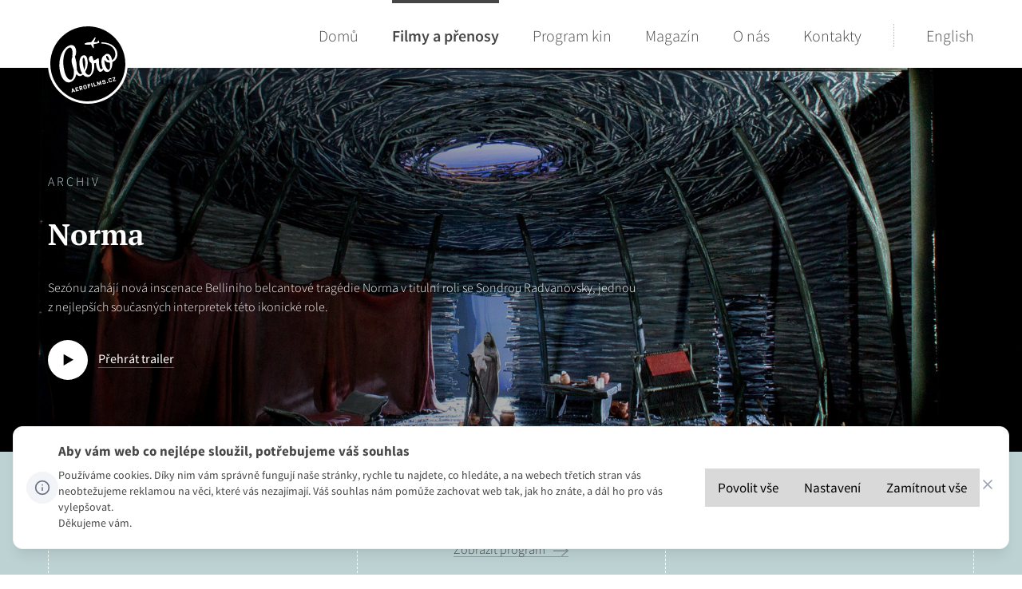

--- FILE ---
content_type: text/html; charset=utf-8
request_url: https://www.aerofilms.cz/norma/
body_size: 17233
content:

<!doctype html>
<html lang="cs">
<head>
    <meta charset="utf-8">
        <title>Norma | Aerofilms</title>
    <meta name="description" lang="cs" content="">
    <meta name="keywords" lang="cs" content="">
    <meta name="copyright" content="Aerofilms s.r.o." />
    <meta name="author" content="Perspectivo s.r.o, www.perspectivo.cz">
            <meta name="robots" content="index,follow">
    <meta name="viewport" content="width=device-width, initial-scale=1">
    <meta property="og:type" content="website" />
    <meta property="og:site_name" content="Aerofilms.cz – Distribuce dobrých věcí do kin" />
    <meta property="og:url" content="https://www.aerofilms.cz/norma/" />
        <meta property="og:title" content="Norma | Aerofilms" />
    <meta property="og:description" content="" />
    <meta property="og:image" content="https://www.aerofilms.cz/media/1502/norma-1.jpg?width=1200&height=630&rmode=crop" />
        <meta property="og:image:alt" content="Norma | Aerofilms" />
    <meta name="twitter:card" content="summary_large_image">
    <meta name="twitter:site" content="Aerofilms.cz">
    <meta name="twitter:creator" content="Aerofilms.cz">
        <meta name="twitter:title" content="Norma | Aerofilms" />
    <meta name="twitter:description" content="" />
    <meta name="twitter:image" content="https://www.aerofilms.cz/media/1502/norma-1.jpg?width=1200&height=630&rmode=crop" />
    <meta name="twitter:image:alt" content="Norma | Aerofilms" />
    <link rel="canonical" href="https://www.aerofilms.cz/norma/" />
    <link rel="apple-touch-icon" sizes="57x57" href="/Assets/images/favicon.png?width=57&amp;height=57" />
    <link rel="apple-touch-icon" sizes="60x60" href="/Assets/images/favicon.png?width=60&amp;height=60" />
    <link rel="apple-touch-icon" sizes="72x72" href="/Assets/images/favicon.png?width=72&amp;height=72" />
    <link rel="apple-touch-icon" sizes="76x76" href="/Assets/images/favicon.png?width=76&amp;height=76" />
    <link rel="apple-touch-icon" sizes="114x114" href="/Assets/images/favicon.png?width=114&amp;height=114" />
    <link rel="apple-touch-icon" sizes="120x120" href="/Assets/images/favicon.png?width=120&amp;height=120" />
    <link rel="apple-touch-icon" sizes="144x144" href="/Assets/images/favicon.png?width=144&amp;height=144" />
    <link rel="apple-touch-icon" sizes="152x152" href="/Assets/images/favicon.png?width=152&amp;height=152" />
    <link rel="apple-touch-icon" sizes="180x180" href="/Assets/images/favicon.png?width=180&amp;height=180" />
    <link rel="icon" type="image/png" sizes="32x32" href="/Assets/images/favicon.png?width=32&amp;height=32" />
    <link rel="icon" type="image/png" sizes="192x192" href="/Assets/images/favicon.png?width=192&amp;height=192" />
    <link rel="icon" type="image/png" sizes="96x96" href="/Assets/images/favicon.png?width=96&amp;height=96" />
    <link rel="icon" type="image/png" sizes="16x16" href="/Assets/images/favicon.png?width=16&amp;height=16" />
    <!-- CSS files -->

    <link rel="stylesheet" href="/css/core.css?v=_CIocpjHSAULE523226pU7H9BGmdV5H7iyoRvaU9wSs" />
    <script src="/Assets/js/plugins/angular.min.js"></script>
    <script type="text/javascript">
        function getCookie(e) { let t = e + "=", n = decodeURIComponent(document.cookie).split(";"); for (let e = 0; e < n.length; e++) { let o = n[e]; for (; " " == o.charAt(0);)o = o.substring(1); if (0 == o.indexOf(t)) return o.substring(t.length, o.length) } return "" }
        var allowAnalytics = false;
        var allowMarketing = false;
        var allowFunctional = false;
        var allowUnfiled = false;
        var configCookie = getCookie("cookiesConfig");
        var existsCookiesConfig = false;
        if (configCookie) {
            try {
                let cookiesConfigObj = JSON.parse(decodeURIComponent(configCookie));
                if (cookiesConfigObj.allowAnalytics === true) {
                    allowAnalytics = true;
                }
                if (cookiesConfigObj.allowMarketing === true) {
                    allowMarketing = true;
                }
                if (cookiesConfigObj.allowFunctional === true) {
                    allowFunctional = true;
                }
                if (cookiesConfigObj.allowUnfiled === true) {
                    allowUnfiled = true;
                }
                existsCookiesConfig = true;
            } catch (err) {
                document.cookie = "cookiesConfig=; expires=Thu, 01 Jan 1970 00:00:00 UTC;path=/";
            }
        }

        window.dataLayer = window.dataLayer || [];
        function gtag() {
            dataLayer.push(arguments);
        }

        if (!existsCookiesConfig) {
            gtag('consent', 'default', {
                'ad_storage': 'denied',
                'ad_user_data': 'denied',
                'ad_personalization': 'denied',
                'analytics_storage': 'denied',
                'functionality_storage': 'denied',
                'personalization_storage': 'denied',
                'security_storage': 'granted'
            });
            window.dataLayer.push({
                'event': 'consent_init',
                'consent': {
                    'ad_storage': 'denied',
                    'ad_user_data': 'denied',
                    'ad_personalization': 'denied',
                    'analytics_storage': 'denied',
                    'functionality_storage': 'denied',
                    'personalization_storage': 'denied',
                    'security_storage': 'granted'
                }
            });
        }

        if (existsCookiesConfig) {
            gtag('consent', 'update', {
                'ad_storage': allowMarketing ? 'granted' : 'denied',
                'ad_user_data': allowMarketing ? 'granted' : 'denied',
                'ad_personalization': allowMarketing ? 'granted' : 'denied',
                'analytics_storage': allowAnalytics ? 'granted' : 'denied',
                'functionality_storage': allowFunctional ? 'granted' : 'denied',
                'personalization_storage': allowMarketing ? 'granted' : 'denied',
                'security_storage': 'granted'
            });
            window.dataLayer.push({
                'event': 'consent_update',
                'consent': {
                    'ad_storage': allowMarketing ? 'granted' : 'denied',
                    'ad_user_data': allowMarketing ? 'granted' : 'denied',
                    'ad_personalization': allowMarketing ? 'granted' : 'denied',
                    'analytics_storage': allowAnalytics ? 'granted' : 'denied',
                    'functionality_storage': allowFunctional ? 'granted' : 'denied',
                    'personalization_storage': allowMarketing ? 'granted' : 'denied',
                    'security_storage': 'granted'
                }
            });
        }


    </script>
        <!-- Google Tag Manager -->
        <script>
            (function (w, d, s, l, i) {
                w[l] = w[l] || []; w[l].push({
                    'gtm.start':
                        new Date().getTime(), event: 'gtm.js'
                }); var f = d.getElementsByTagName(s)[0],
                    j = d.createElement(s), dl = l != 'dataLayer' ? '&l=' + l : ''; j.async = true; j.src =
                        'https://www.googletagmanager.com/gtm.js?id=' + i + dl; f.parentNode.insertBefore(j, f);
            })(window, document, 'script', 'dataLayer', 'GTM-NPH46ZZ');</script>
        <!-- End Google Tag Manager -->

</head>
<body class=" ">

        <!-- Google Tag Manager (noscript) -->
        <noscript>
            <iframe src="https://www.googletagmanager.com/ns.html?id=GTM-NPH46ZZ"
                    height="0" width="0" style="display:none;visibility:hidden"></iframe>
        </noscript>
        <!-- End Google Tag Manager (noscript) -->
    <div class="page-container" id="page-top" ng-app="AerofilmsApp">
        <header class="page-header">
            <div class="container-inner">
                <div class="site-logo gtm-logo">
                    <a href="/" class="logo gtm-logo"><img src="/Assets/images/content/aero-logo.svg" alt="Aerofilms" class="gtm-logo"></a>
                    <a href="/" class="logo-scroll gtm-logo"><img src="/Assets/images/favicon.png" alt="Aerofilms" class="gtm-logo"></a>
                </div><!-- /.site-logo -->
                

<div class="navbar-toggle gtm-burger">
    <button type="button" class="gtm-burger">
        <i class="icon icon-menu gtm-burger"></i>
        <span class="gtm-burger">Menu</span>
    </button>
</div>

<nav class="navbar">
    <ul class="primary-nav">
        <li class=""><a href="/" data-hover="Dom&#x16F;">Dom&#x16F;</a></li>
        <li class="is-active">
                <a href="/databaze/v-kinech/"
               title="Filmy a přenosy" data-hover="Filmy a přenosy">
                Filmy a přenosy
            </a>
        </li>
        <li>
                <a href="/program-kin/"
               title="Program kin" data-hover="Program kin">
                Program kin
            </a>
        </li>
        <li>
                <a href="/magazin/"
               title="Magazín" data-hover="Magazín">
                Magazín
            </a>
        </li>
        <li>
                <a href="/o-aerofilms/"
               title="O nás" data-hover="O nás">
                O nás
            </a>
        </li>
        <li>
                <a href="/kontakty/"
               title="Kontakty" data-hover="Kontakty">
                Kontakty
            </a>
        </li>
    </ul>
    <ul class="lang">
        <li>
            <a href="/en/" title="English" data-hover="English">
                English
            </a>
        </li>
    </ul>
</nav>
            </div>
        </header><!-- /.page-header -->
        

<main class="content-container category-opera">
    <div class="jumbotron with-boxes with-bg-img" itemscope itemtype="http://schema.org/BroadcastEvent">
        <div class="row jumbotron-content">
                <img class="hide" src="/media/1502/norma-1.jpg?width=1740&amp;amp;height=615&amp;amp;mode=crop" itemprop="image" />
            <div class="container-fluid" style="background-image: url(/media/1502/norma-1.jpg?width=1740&amp;amp;height=615&amp;amp;mode=crop);">
                <div class="container-inner">
                    <div class="col-md-12">
                        <p class="preheader">
                            ARCHIV
                        </p>

                        <h1 class="" itemprop="name">Norma</h1>
                        <p itemprop="description">Sezónu zahájí nová inscenace Belliniho belcantové tragédie Norma v titulní roli se Sondrou Radvanovsky, jednou z nejlepších současných interpretek této ikonické role.</p>

                            <p class="play-video">
                                <a href="#remodal-video">
                                    <svg xmlns="http://www.w3.org/2000/svg" viewBox="0 0 36.51 36.51">
                                        <path fill="#fff" d="M18.25 0a18.25 18.25 0 1 0 18.26 18.25A18.25 18.25 0 0 0 18.25 0zm-3.89 23.29V12.87l9 5.21z" />
                                    </svg>
                                    <span>P&#x159;ehr&#xE1;t trailer</span>
                                </a>
                            </p>


                        <p class="scroll-down">
                            <a href="#">
                                <svg xmlns="http://www.w3.org/2000/svg" viewBox="0 0 14.79 7.9">
                                    <path d="M0 .69L.68 0 7.4 6.55 14.12 0l.67.69L7.4 7.9 0 .69z" />
                                </svg>
                            </a>
                        </p>
                    </div>
                </div>
            </div>
        </div>

        <div class="row jumbotron-boxes">
            <div class="container-fluid">
                <div class="container-inner">
                    <div class="col-sm-4">
                        <h2>PREMI&#xC9;RA</h2>
                        <h3>
 7. 10. 2017                        </h3>
                        
                    </div>

                    <div class="col-sm-4">
                        <h2>V kinech</h2>

                            <h3>Nehraje se</h3>
                            <p>
                                <a href="/program-kin/" class="icon icon-arrow-right gtm-detail-program-link">Zobrazit program</a>
                            </p>

                    </div>

                    <div class="col-sm-4">
                        <h2>ZN&#x11A;N&#xCD;</h2>
                        <h3>italsky s &#x10D;esk&#xFD;mi titulky</h3>
                    </div>

                </div>
            </div>
        </div>
    </div>
    <div></div>
    
<div class="row text"><div class="container-fluid"><div class="container-inner"><div class="col-md-12">


<div class="content-with-offset">
<p>Norma • Vincenzo Belllini • opera<br />Režie: Sir David McVicar<br />Dirigent: Carlo Rizzi<br />Nastudování italsky s&nbsp;českými titulky<br />Předpokládaná délka: 3h 4min včetně přestávky<br />Účinkují: Sondra Radvanovsky (Norma), Joyce DiDonato (Adalgisa), Joseph Calleja (Pollione), Matthew Rose (Oroveso)<br />Začátek přímého přenosu 18:45</p>
<p>Inscenace z&nbsp;roku&nbsp;2017<strong><br /></strong></p>
<p>Sezónu zahájí nová inscenace Belliniho belcantové tragédie Norma v&nbsp;titulní roli se Sondrou Radvanovsky, která ji úspěšně ztvárnila již v&nbsp;roce 2013 nejen v&nbsp;Met, ale i&nbsp;v&nbsp;Kanadské operní společnosti, Sanfranciské opeře, Bavorské státní opeře, Gran Teatre del Liceu a&nbsp;Lyrické opeře v&nbsp;Chicagu, a&nbsp;stala se jednou z&nbsp;nejlepších současných interpretek této ikonické role. Norminu kolegyni a&nbsp;zároveň sokyni Adalgisu bude zpívat Joyce DiDonato, Polliona ztvární Joseph Calleja a&nbsp;v&nbsp;roli Orovesa se představí Matthew Rose. Novou inscenaci režíruje Sir David McVicar a&nbsp;Orchestr Metropolitní opery bude řídit Carlo Rizzi.</p>
</div>


</div></div></div></div>


    <div class="row section gallery gallery2">
        <div class="container-fluid">
            <div class="container-inner">
                <div class="col-md-12">
                    <div class="row">

                                <div class="col-sm-6 image-wrap-8aea798a-f606-b3f2-fb14-b1e61167faa5 image-wrap first">
                                    <a href="#remodal-gallery-8aea798a-f606-b3f2-fb14-b1e61167faa5" class="open-gallery-link gtm-gallery gallery-link "
                                       data-gallery-id="8aea798a-f606-b3f2-fb14-b1e61167faa5" data-index="0"
                                       data-title="Norma">


                                        <picture>
                                            <source type="image/webp"
                                                    data-srcset="/media/1510/norm_0889a.jpg?width=290&height=194&rmode=crop&format=webp 290w,/media/1510/norm_0889a.jpg?width=444&height=297&rmode=crop&format=webp 444w,
                                            /media/1510/norm_0889a.jpg?width=870&height=582&rmode=crop&format=webp 870w, /media/1510/norm_0889a.jpg?width=1400&height=938&rmode=crop&format=webp 1400w"
                                                    sizes="(min-width: 1490) 669px, (min-width: 1200px) calc((100vw - 220px) / 2), (min-width: 768px) calc((100vw - 120px) / 2), calc(100vw - 50px)" class="data-src-image">
                                            <img src="/Assets/images/blank.png"
                                                                                             data-srcset="/media/1510/norm_0889a.jpg?width=290&height=194&rmode=crop 290w,/media/1510/norm_0889a.jpg?width=444&height=297&rmode=crop 444w,
                                            /media/1510/norm_0889a.jpg?width=870&height=582&rmode=crop 870w, /media/1510/norm_0889a.jpg?width=1400&height=938&rmode=crop 1400w"
                                                 sizes="(min-width: 1490) 669px, (min-width: 1200px) calc((100vw - 220px) / 2), (min-width: 768px) calc((100vw - 120px) / 2), calc(100vw - 50px)"
                                                 alt="Norma" title="Norma" class="gtm-gallery data-src-image" />
                                        </picture>
                                            <div class="image-overlay gtm-gallery">
                                                <svg class="icon gtm-gallery" viewBox="0 0 381 391" width="17" height="18" role="presentation">
                                                    <use xlink:href="/assets/images/symbol/sprite.svg#icon-zoom">
                                                    </use>
                                                </svg>
                                                <span class="gtm-gallery">Zobrazit v detailu</span>
                                            </div>
                                    </a>
                                    <div class="description">
                                            <p> Norma</p>
                                    </div>
                                </div>
                                <div class="col-sm-6 image-wrap-8aea798a-f606-b3f2-fb14-b1e61167faa5 image-wrap hide-mobile">
                                    <a href="#remodal-gallery-8aea798a-f606-b3f2-fb14-b1e61167faa5" class="open-gallery-link gtm-gallery gallery-link "
                                       data-gallery-id="8aea798a-f606-b3f2-fb14-b1e61167faa5" data-index="1"
                                       data-title="Norma">


                                        <picture>
                                            <source type="image/webp"
                                                    data-srcset="/media/1505/norma_radvanovsky.jpg?width=290&height=194&rmode=crop&format=webp 290w,/media/1505/norma_radvanovsky.jpg?width=444&height=297&rmode=crop&format=webp 444w,
                                            /media/1505/norma_radvanovsky.jpg?width=870&height=582&rmode=crop&format=webp 870w, /media/1505/norma_radvanovsky.jpg?width=1400&height=938&rmode=crop&format=webp 1400w"
                                                    sizes="(min-width: 1490) 669px, (min-width: 1200px) calc((100vw - 220px) / 2), (min-width: 768px) calc((100vw - 120px) / 2), calc(100vw - 50px)" class="data-src-image">
                                            <img src="/Assets/images/blank.png"
                                                                                             data-srcset="/media/1505/norma_radvanovsky.jpg?width=290&height=194&rmode=crop 290w,/media/1505/norma_radvanovsky.jpg?width=444&height=297&rmode=crop 444w,
                                            /media/1505/norma_radvanovsky.jpg?width=870&height=582&rmode=crop 870w, /media/1505/norma_radvanovsky.jpg?width=1400&height=938&rmode=crop 1400w"
                                                 sizes="(min-width: 1490) 669px, (min-width: 1200px) calc((100vw - 220px) / 2), (min-width: 768px) calc((100vw - 120px) / 2), calc(100vw - 50px)"
                                                 alt="Norma" title="Norma" class="gtm-gallery data-src-image" />
                                        </picture>
                                            <div class="image-overlay gtm-gallery">
                                                <svg class="icon gtm-gallery" viewBox="0 0 381 391" width="17" height="18" role="presentation">
                                                    <use xlink:href="/assets/images/symbol/sprite.svg#icon-zoom">
                                                    </use>
                                                </svg>
                                                <span class="gtm-gallery">Zobrazit v detailu</span>
                                            </div>
                                    </a>
                                    <div class="description">
                                            <p> Norma</p>
                                    </div>
                                </div>
                                <div class="col-sm-6 image-wrap-8aea798a-f606-b3f2-fb14-b1e61167faa5 image-wrap hide-mobile">
                                    <a href="#remodal-gallery-8aea798a-f606-b3f2-fb14-b1e61167faa5" class="open-gallery-link gtm-gallery gallery-link "
                                       data-gallery-id="8aea798a-f606-b3f2-fb14-b1e61167faa5" data-index="2"
                                       data-title="Norma">


                                        <picture>
                                            <source type="image/webp"
                                                    data-srcset="/media/1507/norm_0117a.jpg?width=290&height=194&rmode=crop&format=webp 290w,/media/1507/norm_0117a.jpg?width=444&height=297&rmode=crop&format=webp 444w,
                                            /media/1507/norm_0117a.jpg?width=870&height=582&rmode=crop&format=webp 870w, /media/1507/norm_0117a.jpg?width=1400&height=938&rmode=crop&format=webp 1400w"
                                                    sizes="(min-width: 1490) 669px, (min-width: 1200px) calc((100vw - 220px) / 2), (min-width: 768px) calc((100vw - 120px) / 2), calc(100vw - 50px)" class="data-src-image">
                                            <img src="/Assets/images/blank.png"
                                                                                             data-srcset="/media/1507/norm_0117a.jpg?width=290&height=194&rmode=crop 290w,/media/1507/norm_0117a.jpg?width=444&height=297&rmode=crop 444w,
                                            /media/1507/norm_0117a.jpg?width=870&height=582&rmode=crop 870w, /media/1507/norm_0117a.jpg?width=1400&height=938&rmode=crop 1400w"
                                                 sizes="(min-width: 1490) 669px, (min-width: 1200px) calc((100vw - 220px) / 2), (min-width: 768px) calc((100vw - 120px) / 2), calc(100vw - 50px)"
                                                 alt="Norma" title="Norma" class="gtm-gallery data-src-image" />
                                        </picture>
                                            <div class="image-overlay gtm-gallery">
                                                <svg class="icon gtm-gallery" viewBox="0 0 381 391" width="17" height="18" role="presentation">
                                                    <use xlink:href="/assets/images/symbol/sprite.svg#icon-zoom">
                                                    </use>
                                                </svg>
                                                <span class="gtm-gallery">Zobrazit v detailu</span>
                                            </div>
                                    </a>
                                    <div class="description">
                                            <p> Norma</p>
                                    </div>
                                </div>
                                <div class="col-sm-6 image-wrap-8aea798a-f606-b3f2-fb14-b1e61167faa5 image-wrap hide-mobile">
                                    <a href="#remodal-gallery-8aea798a-f606-b3f2-fb14-b1e61167faa5" class="open-gallery-link gtm-gallery gallery-link "
                                       data-gallery-id="8aea798a-f606-b3f2-fb14-b1e61167faa5" data-index="3"
                                       data-title="Norma">


                                        <picture>
                                            <source type="image/webp"
                                                    data-srcset="/media/1503/norma-2.jpg?width=290&height=194&rmode=crop&format=webp 290w,/media/1503/norma-2.jpg?width=444&height=297&rmode=crop&format=webp 444w,
                                            /media/1503/norma-2.jpg?width=870&height=582&rmode=crop&format=webp 870w, /media/1503/norma-2.jpg?width=1400&height=938&rmode=crop&format=webp 1400w"
                                                    sizes="(min-width: 1490) 669px, (min-width: 1200px) calc((100vw - 220px) / 2), (min-width: 768px) calc((100vw - 120px) / 2), calc(100vw - 50px)" class="data-src-image">
                                            <img src="/Assets/images/blank.png"
                                                                                             data-srcset="/media/1503/norma-2.jpg?width=290&height=194&rmode=crop 290w,/media/1503/norma-2.jpg?width=444&height=297&rmode=crop 444w,
                                            /media/1503/norma-2.jpg?width=870&height=582&rmode=crop 870w, /media/1503/norma-2.jpg?width=1400&height=938&rmode=crop 1400w"
                                                 sizes="(min-width: 1490) 669px, (min-width: 1200px) calc((100vw - 220px) / 2), (min-width: 768px) calc((100vw - 120px) / 2), calc(100vw - 50px)"
                                                 alt="Norma" title="Norma" class="gtm-gallery data-src-image" />
                                        </picture>
                                            <div class="image-overlay gtm-gallery">
                                                <svg class="icon gtm-gallery" viewBox="0 0 381 391" width="17" height="18" role="presentation">
                                                    <use xlink:href="/assets/images/symbol/sprite.svg#icon-zoom">
                                                    </use>
                                                </svg>
                                                <span class="gtm-gallery">Zobrazit v detailu</span>
                                            </div>
                                    </a>
                                    <div class="description">
                                            <p> Norma</p>
                                    </div>
                                </div>
                    </div>

                        <div class="link-show-all-wrap text-center gtm-gallery-open-mobile link-show-all-wrap-8aea798a-f606-b3f2-fb14-b1e61167faa5">
                            <a href="#" class="show-more show-all-photos gtm-gallery-open-mobile" data-gallery-id="8aea798a-f606-b3f2-fb14-b1e61167faa5">
                                zobrazit v&#x161;echny fotky (4)
                            </a>
                        </div>
                        <div class="link-show-all-wrap hide text-center link-hide-all-wrap-8aea798a-f606-b3f2-fb14-b1e61167faa5">
                            <a href="#" class="show-more hide-all-photos" data-gallery-id="8aea798a-f606-b3f2-fb14-b1e61167faa5">
                                skr&#xFD;t fotky
                            </a>
                        </div>



                    <div class="remodal with-gallery owl-gallery-init   "
                         data-remodal-id="remodal-gallery-8aea798a-f606-b3f2-fb14-b1e61167faa5" data-id="8aea798a-f606-b3f2-fb14-b1e61167faa5">
                        <div class="gallery-scroll-mobile">
                            <div class="remodal-close-wrap">
                                <button data-remodal-action="close" class="remodal-close">
                                    <svg xmlns="http://www.w3.org/2000/svg" viewBox="0 0 15.69 15.95">
                                        <rect x="7.13" y="-2.5" width="1.43" height="20.95" transform="translate(-3.34 7.78) rotate(-44.47)" />
                                        <rect x="-2.63" y="7.26" width="20.95" height="1.43" transform="translate(-3.34 7.98) rotate(-45.51)" />
                                    </svg>
                                </button>
                            </div>
                            <div class="owl-carousel owl-carousel-8aea798a-f606-b3f2-fb14-b1e61167faa5">
                                        <div class="remodal__content ">
                                            <div class="col-md-7 col-md-push-5 image">

                                                    <picture>
                                                        <source type="image/webp" data-srcset="/media/1510/norm_0889a.jpg?width=420&rmode=min&format=webp 420w,/media/1510/norm_0889a.jpg?width=985&rmode=min&format=webp 985w,/media/1510/norm_0889a.jpg?width=1330&rmode=min&format=webp 1330w, /media/1510/norm_0889a.jpg?width=1800&rmode=min&format=webp 1800w"
                                                                sizes="(min-width: 1500px) 100vw, (min-width: 1300px) 1330px, (min-width: 900px) 985px, 100vw" class="data-src-image">
                                                        <img src="/media/1510/norm_0889a.jpg?width=420&rmode=min"
                                                             data-srcset="/media/1510/norm_0889a.jpg?width=420&rmode=min 420w,/media/1510/norm_0889a.jpg?width=985&rmode=min 985w,/media/1510/norm_0889a.jpg?width=1330&rmode=min 1330w, /media/1510/norm_0889a.jpg?width=1800&rmode=min 1800w"
                                                             sizes="(min-width: 1500px) 100vw, (min-width: 1300px) 1330px, (min-width: 900px) 985px, 100vw"
                                                             alt="" title="" class="image lightbox-img data-src-image" />
                                                    </picture>

                                            </div>
                                            <div class="col-md-5 col-md-pull-7 text">
                                                <h3>Norma</h3>
                                                
                                            </div>
                                        </div>
                                        <div class="remodal__content ">
                                            <div class="col-md-7 col-md-push-5 image">

                                                    <picture>
                                                        <source type="image/webp" data-srcset="/media/1505/norma_radvanovsky.jpg?width=420&rmode=min&format=webp 420w,/media/1505/norma_radvanovsky.jpg?width=985&rmode=min&format=webp 985w,/media/1505/norma_radvanovsky.jpg?width=1330&rmode=min&format=webp 1330w, /media/1505/norma_radvanovsky.jpg?width=1800&rmode=min&format=webp 1800w"
                                                                sizes="(min-width: 1500px) 100vw, (min-width: 1300px) 1330px, (min-width: 900px) 985px, 100vw" class="data-src-image">
                                                        <img src="/media/1505/norma_radvanovsky.jpg?width=420&rmode=min"
                                                             data-srcset="/media/1505/norma_radvanovsky.jpg?width=420&rmode=min 420w,/media/1505/norma_radvanovsky.jpg?width=985&rmode=min 985w,/media/1505/norma_radvanovsky.jpg?width=1330&rmode=min 1330w, /media/1505/norma_radvanovsky.jpg?width=1800&rmode=min 1800w"
                                                             sizes="(min-width: 1500px) 100vw, (min-width: 1300px) 1330px, (min-width: 900px) 985px, 100vw"
                                                             alt="" title="" class="image lightbox-img data-src-image" />
                                                    </picture>

                                            </div>
                                            <div class="col-md-5 col-md-pull-7 text">
                                                <h3>Norma</h3>
                                                
                                            </div>
                                        </div>
                                        <div class="remodal__content ">
                                            <div class="col-md-7 col-md-push-5 image">

                                                    <picture>
                                                        <source type="image/webp" data-srcset="/media/1507/norm_0117a.jpg?width=420&rmode=min&format=webp 420w,/media/1507/norm_0117a.jpg?width=985&rmode=min&format=webp 985w,/media/1507/norm_0117a.jpg?width=1330&rmode=min&format=webp 1330w, /media/1507/norm_0117a.jpg?width=1800&rmode=min&format=webp 1800w"
                                                                sizes="(min-width: 1500px) 100vw, (min-width: 1300px) 1330px, (min-width: 900px) 985px, 100vw" class="data-src-image">
                                                        <img src="/media/1507/norm_0117a.jpg?width=420&rmode=min"
                                                             data-srcset="/media/1507/norm_0117a.jpg?width=420&rmode=min 420w,/media/1507/norm_0117a.jpg?width=985&rmode=min 985w,/media/1507/norm_0117a.jpg?width=1330&rmode=min 1330w, /media/1507/norm_0117a.jpg?width=1800&rmode=min 1800w"
                                                             sizes="(min-width: 1500px) 100vw, (min-width: 1300px) 1330px, (min-width: 900px) 985px, 100vw"
                                                             alt="" title="" class="image lightbox-img data-src-image" />
                                                    </picture>

                                            </div>
                                            <div class="col-md-5 col-md-pull-7 text">
                                                <h3>Norma</h3>
                                                
                                            </div>
                                        </div>
                                        <div class="remodal__content ">
                                            <div class="col-md-7 col-md-push-5 image">

                                                    <picture>
                                                        <source type="image/webp" data-srcset="/media/1503/norma-2.jpg?width=420&rmode=min&format=webp 420w,/media/1503/norma-2.jpg?width=985&rmode=min&format=webp 985w,/media/1503/norma-2.jpg?width=1330&rmode=min&format=webp 1330w, /media/1503/norma-2.jpg?width=1800&rmode=min&format=webp 1800w"
                                                                sizes="(min-width: 1500px) 100vw, (min-width: 1300px) 1330px, (min-width: 900px) 985px, 100vw" class="data-src-image">
                                                        <img src="/media/1503/norma-2.jpg?width=420&rmode=min"
                                                             data-srcset="/media/1503/norma-2.jpg?width=420&rmode=min 420w,/media/1503/norma-2.jpg?width=985&rmode=min 985w,/media/1503/norma-2.jpg?width=1330&rmode=min 1330w, /media/1503/norma-2.jpg?width=1800&rmode=min 1800w"
                                                             sizes="(min-width: 1500px) 100vw, (min-width: 1300px) 1330px, (min-width: 900px) 985px, 100vw"
                                                             alt="" title="" class="image lightbox-img data-src-image" />
                                                    </picture>

                                            </div>
                                            <div class="col-md-5 col-md-pull-7 text">
                                                <h3>Norma</h3>
                                                
                                            </div>
                                        </div>
                            </div>
                        </div>
                        <div class="carousel-nav-container carousel-nav-container-8aea798a-f606-b3f2-fb14-b1e61167faa5">
                            <div class="carousel-paging-container carousel-paging-container-8aea798a-f606-b3f2-fb14-b1e61167faa5 owl-dots"></div>
                        </div>
                    </div>

                </div>
            </div>
        </div>
    </div>




<div class="row text with-gray-bg"><div class="container-fluid"><div class="container-inner"><div class="col-md-12">

<h2>Nenašli jste, co hledáte?</h2>
<p>
    Objemnější soubory, včetně fotografií v tiskové kvalitě, promo materiály, plakáty atd., najdete na našem úložišti <a target="_blank" href="https://aero.capsa.cz/">aero.capsa.cz</a>. 
    Na vyžádání vám k němu rádi zašleme přístupové údaje.  
</p>

<p class="contacts-links">
    <a href="mailto:info(zavinac)aerofilms.cz" class="icon icon-mail">
        <span>info(zavinac)aerofilms.cz</span>
    </a>

    <a href="tel:224947566" class="icon icon-tel">
        <span>+420 224 947 566</span>
    </a>
</p>


</div></div></div></div>






</main>


    <div class="remodal with-video film-modal-video" data-remodal-id="remodal-video">
        <div class="hide-important video-embed-raw" id="video-id-raw" data-id="V0lnFcBKMcU">
        </div>
        <button data-remodal-action="close" class="remodal-close film-video-close">
            <svg xmlns="http://www.w3.org/2000/svg" viewBox="0 0 15.69 15.95">
                <rect x="7.13" y="-2.5" width="1.43" height="20.95" transform="translate(-3.34 7.78) rotate(-44.47)" />
                <rect x="-2.63" y="7.26" width="20.95" height="1.43" transform="translate(-3.34 7.98) rotate(-45.51)" />
            </svg>
        </button>

        <div class="remodal__content">
            <div class="video-container lightbox-video-container">
            </div>
        </div>
    </div>


        <!-- Global site tag (gtag.js) - AdWords: 821378962 -->
<script async src="https://www.googletagmanager.com/gtag/js?id=AW-821378962"></script>
<script>
  window.dataLayer = window.dataLayer || [];
  function gtag(){dataLayer.push(arguments);}
  gtag('js', new Date());

  gtag('config', 'AW-821378962');
</script>
 
        <footer class="page-footer">
            <div class="page-footer__content" ng-controller="NewsletterController" ng-click="init()">
                <div class="newsletter">
                    <form action="" method="post" id="se-webform-8" class="newsletter__form se-init-target nette-manual-validation se-webform-8">
                        <h2 class="newsletter__heading">Newsletter</h2>
                        <p>Novinky z Aerofilms rovnou do va&#x161;eho e-mailu. Vyberte si, jak&#xE9; informace v&#xE1;s zaj&#xED;maj&#xED;.</p>
                        <p>Slibujeme, &#x17E;e budeme pos&#xED;lat jen ty relevantn&#xED; a ob&#x10D;as v&#xE1;s p&#x159;ekvap&#xED;me n&#x11B;jak&#xFD;m d&#xE1;rkem nebo sout&#x11B;&#x17E;&#xED;.</p>

                        <div class="input-group" ng-show="isInit">
                            <input type="email" name="df_emailaddress" id="frm-webFormRenderer-webForm-df_emailaddress" ng-model="email" placeholder="E-mail...">
                            <button type="submit" class="gtm-footer-newsletter" ng-click="save($event);">Odeb&#xED;rat</button>
                        </div>
                        <div class="input-group status-error" ng-show="isError" ng-cloak ng-click="init()">
                            <input type="text" readonly value="E-mail je ve &#x161;patn&#xE9;m tvaru">
                            <button type="submit" ng-click="init($event);">Znovu</button>
                        </div>
                        <div class="input-group status-ok" ng-show="isSend" ng-cloak ng-click="init()">
                            <input type="text" readonly value="E-mail je na cest&#x11B; k n&#xE1;m">
                            <button type="submit" class="" ng-click="init($event);">Odeb&#xED;rat</button>
                        </div>

                        <div class="field-shift hide" aria-label="Please leave the following three fields empty" style="left: -9999px; position: absolute;">
                            <!-- people should not fill these in and expect good things -->
                            <label for="b_name">Name: </label>
                            <input tabindex="-1" value="" placeholder="Freddie" id="b_name" type="text" name="b_name" autocomplete="1fa1748wk6m3">
                            <label for="b_email">Email: </label>
                            <input type="email" tabindex="-1" value="" placeholder="youremail@gmail.com" id="b_email" name="b_email" autocomplete="ce2nchocxpbk">
                            <label for="b_comment">Comment: </label>
                            <textarea tabindex="-1" placeholder="Please comment" id="b_comment" name="b_comment" autocomplete="prg5jyesiav4"></textarea>
                        </div>
                        <ul>

                            <li style="display: none;">
                                <input type="hidden" name="referrer" id="se-ref-field-id" value="" class="se-webform-input-referrer" autocomplete="off">
                            </li>
                            <li style="display: none;">
                                <input type="hidden" name="sessionid" id="se-sessionid-field" value="" autocomplete="off">
                            </li>
                            <li style="display: none;">
                                <input type="hidden" name="sessionUid" id="se-sessionUid-field" value="" autocomplete="off">
                            </li>
                            <li style="display: none;">
                                <input type="hidden" name="_do" value="webFormRenderer-webForm-submit" autocomplete="off">
                            </li>
                        </ul>
                    <input name="__RequestVerificationToken" type="hidden" value="CfDJ8PE7EO_82ENCmWnm-LRDu2_g9CwDECrVbKDFlWci2Ic0XBhTysde-5TxoN32upRQNl2QaTgHqsq69sGSkpEfvzM8v01LXOk6Ty_2PUVzhkiTn7Wiqa-dD6j330xDzm5x8WO0Bvh_k81zA3eXl49ap_U" /></form>
                    <p class="gdpr-text">
                        V&#xE1;&#x161; e-mail je u n&#xE1;s v bezpe&#x10D;&#xED;. Pou&#x17E;ijeme ho pouze k rozes&#xED;lce informa&#x10D;n&#xED;ho newsletteru.
                        <br><a href="/zasady-zpracovani-osobnich-udaju/">V&#xED;ce o na&#x161;ich z&#xE1;sad&#xE1;ch ochrany osobn&#xED;ch &#xFA;daj&#x16F;.</a>
                    </p>
                    <p>
                        <br />
                        <a href="#" id="" class="link--open-cookies-settings cookie-settings-link">Nastaven&#xED; cookies</a>
                    </p>
                </div><!-- /.newsletter -->
            </div>
            <div class="page-footer__stripe">
                <img src="/assets/images/icons/icon-aero-logo.svg" alt="Aerofilms" class="footer-logo">

                <ul class="social-media-icons">
                    <li class="gtm-footer-fb">
                        <a href="https://www.facebook.com/pages/Aerofilms/192892890746298" target="_blank" title="Facebook" class="fb gtm-footer-fb">
                            <img src="/assets/images/icons/icon-fb.svg" alt="Facebook" class="gtm-footer-fb">
                        </a>
                    </li>
                    <li class="gtm-footer-youtube">
                        <a href="https://www.youtube.com/user/latentlight" target="_blank" title="YouTube" class="yt gtm-footer-youtube">
                            <img src="/assets/images/icons/icon-yt.svg" alt="YouTube" class="gtm-footer-youtube">
                        </a>
                    </li>
                    <li class="gtm-footer-instagram">
                        <a href="https://www.instagram.com/aerofilms_cz/" target="_blank" title="Instagram" class="instagram gtm-footer-instagram">
                            <img src="/assets/images/icons/icon-instagram.svg" alt="Instagram" class="gtm-footer-instagram">
                        </a>
                    </li>
                </ul><!-- /.social-media-icons -->
            </div>

            <div class="created-by gtm-footer-created">
                <a class="gtm-footer-created" target="_blank" href="http://www.perspectivo.cz/">
                    <span class="gtm-footer-created">created by</span>
                    <svg class="gtm-footer-created" xmlns="http://www.w3.org/2000/svg" viewBox="0 0 22.62 30.91">
                        <path d="M12.27 14.92l2.1-4.71-2.1-4.69a4.7 4.7 0 0 1 0 9.4m-1.56 7.48l-3.12-1.8V7.32l-2.5-1.44v-.37h5.62z" />
                        <path d="M11.31 30.91L0 24.39V0h22.62v24.39zM1 23.81l10.31 5.95 10.31-5.95V1H1z" />
                    </svg>
                </a>
            </div><!-- /.created-by -->
        </footer><!-- /.page-footer -->


    </div><!-- /.page-container -->
    <div class="movie-fixed-nav hide">
        <a class="link-back gtm-bottommenu-back" href="/">
            <span class="link-text gtm-bottommenu-back">
                <i class="icon icon-arrow-left gtm-bottommenu-back"></i>
                <span class="gtm-bottommenu-back">Zp&#x11B;t</span>
            </span>
        </a>
        <div class="Model-name">
            Norma
        </div>
        <a class="link-menu navbar-toggle gtm-bottommenu-menu" href="">
            <i class="icon icon-menu gtm-bottommenu-menu"></i>
            <span class="gtm-bottommenu-menu">Menu</span>
        </a>
        <a class="link-top scroll-link gtm-bottommenu-up" href="#page-top">
            <span class="link-text gtm-bottommenu-up">
                <span class="gtm-bottommenu-up">Nahoru</span>
                <i class="icon icon-arrow-up gtm-bottommenu-up"></i>
            </span>
        </a>
    </div>

    
<div class="cookie-banner-wrap">
    <div class="cookie-banner">
        <svg width="40" height="40" viewBox="0 0 40 40" fill="none" xmlns="http://www.w3.org/2000/svg">
            <path d="M0 20C0 8.95431 8.95431 0 20 0V0C31.0457 0 40 8.95431 40 20V20C40 31.0457 31.0457 40 20 40V40C8.95431 40 0 31.0457 0 20V20Z" fill="#F2F4F7"></path>
            <g clip-path="url(#clip0_8167_28585)">
                <path d="M20 23.3334V20.0001M20 16.6667H20.0083M28.3333 20.0001C28.3333 24.6025 24.6024 28.3334 20 28.3334C15.3976 28.3334 11.6667 24.6025 11.6667 20.0001C11.6667 15.3977 15.3976 11.6667 20 11.6667C24.6024 11.6667 28.3333 15.3977 28.3333 20.0001Z" stroke="#667085" stroke-width="1.66667" stroke-linecap="round" stroke-linejoin="round"></path>
            </g>
            <defs>
                <clipPath id="clip0_8167_28585">
                    <rect width="20" height="20" fill="white" transform="translate(10 10)"></rect>
                </clipPath>
            </defs>
        </svg>
        <div class="body text-content">
            <p class="is-bold is-body-md">Aby vám web co nejlépe sloužil, potřebujeme váš souhlas</p>
<p class="is-body-sm">Používáme cookies. Díky nim vám správně fungují naše stránky, rychle tu najdete, co hledáte, a na webech třetích stran vás neobtežujeme reklamou na věci, které vás nezajímají. Váš souhlas nám pomůže zachovat web tak, jak ho znáte, a dál ho pro vás vylepšovat.<br>Děkujeme vám.</p>
        </div>
        <nav class="button-set is-horizontal with-gap" aria-label="Navigace blx3sf">
            <a href="#" title="Povolit v&#x161;e" class="box-button btn button-cookie  is-secondary btn-default btn-inverse btn-gray is-bw is-small is-normal link--accept-all-cookies btn   " target="_self" hreflang="cs-CZ" aria-label=" Povolit v&#x161;e"><span>Povolit vše</span></a>
            <a href="#" title="Nastaven&#xED;" class="box-button btn button-cookie  is-secondary btn-default btn-inverse btn-gray is-bw is-small is-normal link--open-cookies-settings btn   " target="_self" hreflang="cs-CZ" aria-label=" Nastaven&#xED;"><span>Nastavení</span></a>
            <a href="#" title="Zam&#xED;tnout v&#x161;e" class="box-button btn button-cookie  is-secondary btn-default btn-inverse btn-gray is-bw is-small is-normal link--reject-all-cookies btn   " target="_self" hreflang="cs-CZ" aria-label=" Zam&#xED;tnout v&#x161;e"><span>Zamítnout vše</span></a>
        </nav>
        <a class="icon-button is-tertiary is-small is-default for-light-mode link--close-cookie-window" href="#" target="_self" hreflang="cs-CZ" aria-label="CHANGE THIS!!!">
            <svg width="20" height="20" viewBox="0 0 20 20" fill="none" xmlns="http://www.w3.org/2000/svg">
                <path d="M15 5L5 15M5 5L15 15" stroke="#98A2B3" stroke-width="1.66667" stroke-linecap="round" stroke-linejoin="round"></path>
            </svg>
        </a>
    </div>
</div>



    


<div class="cookie-settings" id="cookie-settings" data-v="1">
    <div class="wrapper">
        <div>
            <h2>
                Vlastn&#xED; nastaven&#xED; cookies
            </h2>
        </div>
        <div class="cookie-type" aria-required="true" role="checkbox" aria-checked="true">
            <label class="form-control form-control--switch  is-switch for-light-mode is-disabled">
                <input type="checkbox" name="" aria-label="Přepnout..." class="checkbox" checked="checked" disabled="disabled">
                <span class="ch-bg">
                    <span class="ch-btn"></span>
                </span>
            </label>
            <div class="info">
                <p class="is-body-md">Nezbytné (vždy zapnuto)</p>
<p class="is-body-lg is-bold">Aby web vůbec fungoval</p>
<p class="is-body-md">Tyto cookies zajišťují, že web funguje správně a bezpečně. Nezbytné cookies jsou automaticky ukládány do vašeho prohlížeče.</p>
            </div>
        </div>
            <div class="cookie-type">
                <label class="form-control form-control--switch  is-switch for-light-mode">
                    <input type="checkbox" name="" aria-label="Přepnout..." class="checkbox checkbox--cookiesAnalytics">
                    <span class="ch-bg">
                        <span class="ch-btn"></span>
                    </span>
                </label>
                <div class="info">
                    <p class="is-body-md">Statistické a analytické cookies</p>
<p class="is-body-lg is-bold">Abychom věděli, co máme zlepšit</p>
<p class="is-body-md">S vaším souhlasem můžeme používat nástroje třetích stran, například Google Analytics, které nám pomáhají sbírat zpětnou vazbu a zdokonalovat web. O své soukromí se bát nemusíte. Sledujeme anonymizované údaje: jak velká je návštěvnost stránek, průměrná doba návštěvy nebo to, na které části webu uživatelé klikají.</p>
                </div>
                    <div class="accordion-item">
                        <div class="accordion-item__heading one-column">
                            Typy cookies
                        </div>
                        <div class="accordion-item__desc one-column text">
                            <div class="accordion-cookies-list">
                                


<dl class="is-body-md">
    <dt>MUID</dt>
    <dd>
        <p>Cookie identifikuje jedine&#x10D;n&#xE9; webov&#xE9; prohl&#xED;&#x17E;e&#x10D;e, kter&#xE9; nav&#x161;t&#x11B;vuj&#xED; str&#xE1;nky spole&#x10D;nosti Microsoft. Tyto soubory cookie jsou pou&#x17E;&#xED;v&#xE1;ny pro reklamu, anal&#xFD;zu str&#xE1;nek a dal&#x161;&#xED; provozn&#xED; &#xFA;&#x10D;ely.&quot;</p>
        <p>Typ: HTTP | Za kolik dní vyprší: 1 dn&#xED;</p>
    </dd>
</dl>

<dl class="is-body-md">
    <dt>_ga_X6LMX9VR0Y</dt>
    <dd>
        <p>Tento soubor cookie vyu&#x17E;&#xED;v&#xE1; Google Analytics k rozpozn&#xE1;n&#xED; unik&#xE1;tn&#xED;ho u&#x17E;ivatele a zaznamen&#xE1;v&#xE1; chov&#xE1;n&#xED; na webu.</p>
        <p>Typ: HTTP | Za kolik dní vyprší: 730 dn&#xED;</p>
    </dd>
</dl>

<dl class="is-body-md">
    <dt>_ga_B8SKQ9HHPZ</dt>
    <dd>
        <p>Tento soubor cookie vyu&#x17E;&#xED;v&#xE1; Google Analytics k rozpozn&#xE1;n&#xED; unik&#xE1;tn&#xED;ho u&#x17E;ivatele a zaznamen&#xE1;v&#xE1; chov&#xE1;n&#xED; na webu.</p>
        <p>Typ: HTTP | Za kolik dní vyprší: 365 dn&#xED;</p>
    </dd>
</dl>

<dl class="is-body-md">
    <dt>_gcl_au</dt>
    <dd>
        <p>Ukl&#xE1;d&#xE1; a po&#x10D;&#xED;t&#xE1; ud&#xE1;losti, kter&#xE9; jsou syst&#xE9;mem definovan&#xE9; jako konverze.</p>
        <p>Typ: HTTP | Za kolik dní vyprší: 91 dn&#xED;</p>
    </dd>
</dl>

<dl class="is-body-md">
    <dt>1P_JAR</dt>
    <dd>
        <p>Cookie je pou&#x17E;ita DoubleClick (sou&#x10D;&#xE1;st Google) aby z&#xED;sk&#xE1;vala statistiky z webov&#xE9; str&#xE1;nky a m&#x11B;&#x159;en&#xFD;ch konverz&#xED;.</p>
        <p>Typ: HTTP | Za kolik dní vyprší: 91 dn&#xED;</p>
    </dd>
</dl>

<dl class="is-body-md">
    <dt>_ga</dt>
    <dd>
        <p>Tento soubor cookie spole&#x10D;nosti Google rozpozn&#xE1;v&#xE1; unik&#xE1;tn&#xED;ho n&#xE1;v&#x161;t&#x11B;vn&#xED;ka, aby nebyl zapo&#x10D;&#xED;t&#xE1;n dvakr&#xE1;t.</p>
        <p>Typ: HTTP | Za kolik dní vyprší: 730 dn&#xED;</p>
    </dd>
</dl>

<dl class="is-body-md">
    <dt>_gid</dt>
    <dd>
        <p>Tento soubor cookie spole&#x10D;nosti Google rozpozn&#xE1;v&#xE1; unik&#xE1;tn&#xED;ho n&#xE1;v&#x161;t&#x11B;vn&#xED;ka, aby nebyl zapo&#x10D;&#xED;t&#xE1;n dvakr&#xE1;t.</p>
        <p>Typ: HTTP  | Za kolik dní vyprší: 730 dn&#xED;</p>
    </dd>
</dl>

<dl class="is-body-md">
    <dt>_clck</dt>
    <dd>
        <p>Trval&#xE9; uchov&#xE1;v&#xE1;n&#xED; identifik&#xE1;toru u&#x17E;ivatele a preferenc&#xED; syst&#xE9;mu Clarity, jedine&#x10D;n&#xE9;ho pro danou str&#xE1;nku, p&#x159;i&#x159;azen&#xE9;ho stejn&#xE9;mu identifik&#xE1;toru u&#x17E;ivatele.</p>
        <p>Typ: HTTP | Za kolik dní vyprší: 182 dn&#xED;</p>
    </dd>
</dl>

<dl class="is-body-md">
    <dt>CLID</dt>
    <dd>
        <p>Identifikuje poprv&#xE9;, kdy Clarity zaznamenal tohoto u&#x17E;ivatele na jak&#xE9;koli str&#xE1;nce pomoc&#xED; Clarity.</p>
        <p>Typ: HTTP | Za kolik dní vyprší: 182 dn&#xED;</p>
    </dd>
</dl>

<dl class="is-body-md">
    <dt>_hjSession_{id str&#xE1;nky}</dt>
    <dd>
        <p>Soubor cookie je u&#x17E;&#xED;v&#xE1;n slu&#x17E;bou Hotjar k sledov&#xE1;n&#xED; u&#x17E;ivatelsk&#xE9; relace na webov&#xE9; str&#xE1;nce.</p>
        <p>Typ: HTTP | Za kolik dní vyprší: 1 dn&#xED;</p>
    </dd>
</dl>

<dl class="is-body-md">
    <dt>_ga_GJH9RGDDP5</dt>
    <dd>
        <p>Tento soubor cookie vyu&#x17E;&#xED;v&#xE1; Google Analytics k rozpozn&#xE1;n&#xED; unik&#xE1;tn&#xED;ho u&#x17E;ivatele a zaznamen&#xE1;v&#xE1; chov&#xE1;n&#xED; na webu.</p>
        <p>Typ: HTTP | Za kolik dní vyprší: 731 dn&#xED;</p>
    </dd>
</dl>

<dl class="is-body-md">
    <dt>sid</dt>
    <dd>
        <p>Cookie vyu&#x17E;&#xED;van&#xE1; pro identifikaci za&#x159;&#xED;zen&#xED; v r&#xE1;mci v&#x161;ech slu&#x17E;eb Seznam.cz</p>
        <p>Typ: HTTP | Za kolik dní vyprší: 30 dn&#xED;</p>
    </dd>
</dl>

                            </div>
                        </div>
                    </div>
            </div>
            <div class="cookie-type">
                <label class="form-control form-control--switch  is-switch for-light-mode">
                    <input type="checkbox" name="" aria-label="Přepnout..." class="checkbox checkbox--cookiesMarketing">
                    <span class="ch-bg">
                        <span class="ch-btn"></span>
                    </span>
                </label>
                <div class="info">
                    <p class="is-body-md">Marketingové a reklamní cookies</p>
<p class="is-body-lg is-bold">Abychom vás neobtěžovali reklamou, která vás nezajímá</p>
<p class="is-body-md">Tyto cookies nám umožňují zobrazovat vám relevantní obsah a reklamu na míru, na základě toho, co vás zajímá.</p>
                </div>
                    <div class="accordion-item">
                        <div class="accordion-item__heading one-column">
                            Typy cookies
                        </div>
                        <div class="accordion-item__desc one-column text">
                            <div class="accordion-cookies-list">
                                


<dl class="is-body-md">
    <dt>__Secure-3PSID</dt>
    <dd>
        <p>Cookie pou&#x17E;it&#xE1; pro lep&#x161;&#xED; c&#xED;len&#xED; Google reklam zalo&#x17E;en&#xE1; na z&#xE1;jmech a hled&#xE1;n&#xED; z platformy YouTube.</p>
        <p>Typ: HTTP | Za kolik dní vyprší: 730 dn&#xED;</p>
    </dd>
</dl>

<dl class="is-body-md">
    <dt>__Secure-1PSID</dt>
    <dd>
        <p>Cookie pou&#x17E;it&#xE1; pro lep&#x161;&#xED; c&#xED;len&#xED; Google reklam zalo&#x17E;en&#xE1; na z&#xE1;jmech a hled&#xE1;n&#xED; z platformy YouTube.</p>
        <p>Typ: HTTP | Za kolik dní vyprší: 730 dn&#xED;</p>
    </dd>
</dl>

<dl class="is-body-md">
    <dt>SID</dt>
    <dd>
        <p>Tato Google cookie zji&#x161;&#x165;uje informace o va&#x161;ich posledn&#xED;ch hled&#xE1;n&#xED;ch na Google, interakc&#xED;ch s v&#xFD;sledky vyhled&#xE1;v&#xE1;n&#xED; nebo reklamami, a weby, kter&#xE9; jste nav&#x161;t&#xED;vil/a. Tato informace je Google pou&#x17E;ita ke zv&#xFD;&#x161;en&#xED; relevantnosti reklam. Spole&#x10D;n&#x11B; s cookie HSID je vyu&#x17E;&#xED;v&#xE1;na tak&#xE9; k zabezpe&#x10D;en&#xED;.</p>
        <p>Typ: HTTP | Za kolik dní vyprší: 730 dn&#xED;</p>
    </dd>
</dl>

<dl class="is-body-md">
    <dt>__Secure-3PAPISID</dt>
    <dd>
        <p>Tento soubor cookie slou&#x17E;&#xED; pro &#xFA;&#x10D;ely c&#xED;len&#xED; k vytvo&#x159;en&#xED; profilu z&#xE1;jm&#x16F; n&#xE1;v&#x161;t&#x11B;vn&#xED;ka webov&#xE9; str&#xE1;nky s c&#xED;lem zobrazovat relevantn&#xED; a personalizovanou reklamu od spole&#x10D;nosti Google.</p>
        <p>Typ: HTTP | Za kolik dní vyprší: 730 dn&#xED;</p>
    </dd>
</dl>

<dl class="is-body-md">
    <dt>APISID</dt>
    <dd>
        <p>Tato cookie pro DoubleClick (sou&#x10D;&#xE1;st Google) je pou&#x17E;ita k z&#xED;sk&#xE1;v&#xE1;n&#xED; informac&#xED; o va&#x161;ich z&#xE1;jmech nebo za&#x159;&#xED;zen&#xED;, kter&#xE9; je n&#xE1;sledn&#x11B; pou&#x17E;ito pro zv&#xFD;&#x161;en&#xED; relevantnosti zobrazovan&#xFD;ch reklam.</p>
        <p>Typ: HTTP | Za kolik dní vyprší: 730 dn&#xED;</p>
    </dd>
</dl>

<dl class="is-body-md">
    <dt>__Secure-3PSIDCC</dt>
    <dd>
        <p>Tento soubor cookie je pou&#x17E;&#xED;v&#xE1;n spole&#x10D;nost&#xED; Google k vytvo&#x159;en&#xED; profilu z&#xE1;jm&#x16F; n&#xE1;v&#x161;t&#x11B;vn&#xED;ka webov&#xE9; str&#xE1;nky s c&#xED;lem zobrazovat relevantn&#xED; a personalizovan&#xE9; reklamy prost&#x159;ednictv&#xED;m retargetingu.</p>
        <p>Typ: HTTP | Za kolik dní vyprší: 730 dn&#xED;</p>
    </dd>
</dl>

<dl class="is-body-md">
    <dt>__Secure-1PSIDTS</dt>
    <dd>
        <p>Tento soubor cookie shroma&#x17E;&#x10F;uje informace o va&#x161;ich interakc&#xED;ch se slu&#x17E;bami a reklamami spole&#x10D;nosti Google</p>
        <p>Typ: HTTP | Za kolik dní vyprší: 730 dn&#xED;</p>
    </dd>
</dl>

<dl class="is-body-md">
    <dt>__Secure-1PSIDCC</dt>
    <dd>
        <p>Tento soubor cookie je pou&#x17E;&#xED;v&#xE1;n pro &#xFA;&#x10D;ely c&#xED;len&#xED; k vytv&#xE1;&#x159;en&#xED; profilu z&#xE1;jm&#x16F; n&#xE1;v&#x161;t&#x11B;vn&#xED;ka webov&#xE9; str&#xE1;nky s c&#xED;lem zobrazovat relevantn&#xED; a personalizovanou reklamu od spole&#x10D;nosti Google.</p>
        <p>Typ: HTTP | Za kolik dní vyprší: 730 dn&#xED;</p>
    </dd>
</dl>

<dl class="is-body-md">
    <dt>__Secure-3PSID</dt>
    <dd>
        <p>Cookie pou&#x17E;it&#xE1; pro lep&#x161;&#xED; c&#xED;len&#xED; Google reklam zalo&#x17E;en&#xE1; na z&#xE1;jmech a hled&#xE1;n&#xED; z platformy YouTube.</p>
        <p>Typ: HTTP  | Za kolik dní vyprší: 730 dn&#xED;</p>
    </dd>
</dl>

<dl class="is-body-md">
    <dt>__Secure-1PSID</dt>
    <dd>
        <p>Cookie pou&#x17E;it&#xE1; pro lep&#x161;&#xED; c&#xED;len&#xED; Google reklam zalo&#x17E;en&#xE1; na z&#xE1;jmech a hled&#xE1;n&#xED; z platformy YouTube.</p>
        <p>Typ: HTTP | Za kolik dní vyprší: 730 dn&#xED;</p>
    </dd>
</dl>

<dl class="is-body-md">
    <dt>__Secure-3PSIDTS</dt>
    <dd>
        <p>Tento soubor cookie shroma&#x17E;&#x10F;uje informace o va&#x161;ich interakc&#xED;ch se slu&#x17E;bami a reklamami spole&#x10D;nosti Google. Slou&#x17E;&#xED; k m&#x11B;&#x159;en&#xED; &#xFA;&#x10D;innosti reklam a poskytov&#xE1;n&#xED; personalizovan&#xE9;ho obsahu na z&#xE1;klad&#x11B; va&#x161;ich z&#xE1;jm&#x16F;.</p>
        <p>Typ: HTTP | Za kolik dní vyprší: 730 dn&#xED;</p>
    </dd>
</dl>

<dl class="is-body-md">
    <dt>__Secure-1PAPISID</dt>
    <dd>
        <p>Cookie pou&#x17E;it&#xE1; pro lep&#x161;&#xED; c&#xED;len&#xED; Google reklam zalo&#x17E;en&#xE1; na z&#xE1;jmech a hled&#xE1;n&#xED; z platformy YouTube.</p>
        <p>Typ: HTTP | Za kolik dní vyprší: 730 dn&#xED;</p>
    </dd>
</dl>

<dl class="is-body-md">
    <dt>_ga_RQXSGJFQ59</dt>
    <dd>
        <p>Tento soubor cookie je pou&#x17E;&#xED;v&#xE1;n slu&#x17E;bou Google Analytics k sledov&#xE1;n&#xED; jedine&#x10D;n&#xFD;ch u&#x17E;ivatel&#x16F; a jejich interakc&#xED; s webovou str&#xE1;nkou.</p>
        <p>Typ: HTTP | Za kolik dní vyprší: 11 dn&#xED;</p>
    </dd>
</dl>

<dl class="is-body-md">
    <dt>_ga_4BXXKZJZTZ</dt>
    <dd>
        <p>Tento soubor cookie vyu&#x17E;&#xED;v&#xE1; Google Analytics k rozpozn&#xE1;n&#xED; unik&#xE1;tn&#xED;ho u&#x17E;ivatele a zaznamen&#xE1;v&#xE1; chov&#xE1;n&#xED; na webu.</p>
        <p>Typ: HTTP | Za kolik dní vyprší: 14 dn&#xED;</p>
    </dd>
</dl>

<dl class="is-body-md">
    <dt>IDE</dt>
    <dd>
        <p>Tato cookie poskytuje doru&#x10D;ov&#xE1;n&#xED; reklam nebo retargeting.</p>
        <p>Typ: HTTP | Za kolik dní vyprší: 300 dn&#xED;</p>
    </dd>
</dl>

<dl class="is-body-md">
    <dt>NID</dt>
    <dd>
        <p>Toto je soubor cookie Google UserID pou&#x17E;&#xED;van&#xFD; k sledov&#xE1;n&#xED; u&#x17E;ivatel&#x16F; nap&#x159;&#xED;&#x10D; r&#x16F;zn&#xFD;mi &#x10D;&#xE1;stmi webov&#xFD;ch str&#xE1;nek za &#xFA;&#x10D;elem pomoci n&#xE1;m porozum&#x11B;t tomu, jak jednotlivci pou&#x17E;&#xED;vaj&#xED; na&#x161;e webov&#xE9; str&#xE1;nky, jak&#xFD; obsah si prohl&#xED;&#x17E;ej&#xED; a k zlep&#x161;en&#xED; v&#xFD;konu webov&#xFD;ch str&#xE1;nek.</p>
        <p>Typ: HTTP | Za kolik dní vyprší: 182 dn&#xED;</p>
    </dd>
</dl>

                            </div>
                        </div>
                    </div>
            </div>
            <div class="cookie-type">
                <label class="form-control form-control--switch  is-switch for-light-mode">
                    <input type="checkbox" name="" aria-label="Přepnout..." class="checkbox checkbox--cookiesFunctional">
                    <span class="ch-bg">
                        <span class="ch-btn"></span>
                    </span>
                </label>
                <div class="info">
                    <p class="is-body-md">Funkční cookies</p>
<p>Funkční cookies jsou typem souborů cookie, které zajišťují správnou funkčnost webové stránky nebo poskytují vylepšenou funkcionalitu a personalizaci. Na rozdíl od jiných typů cookies používaných pro marketingové nebo sledovací účely jsou funkční cookies primárně navrženy k zlepšení uživatelského zážitku tím, že uchovávají preference, pamatují si nastavení nebo umožňují určité funkce, jako je výběr jazyka, uchování nákupního košíku, ověření přihlášení a další. Tyto cookies jsou zásadní pro správné fungování webové stránky a obvykle nesbírají osobně identifikovatelné informace.</p>
                </div>
                <div class="accordion-item">
                    <div class="accordion-item__heading one-column">
                        Typy cookies
                    </div>
                    <div class="accordion-item__desc one-column text">
                        <div class="accordion-cookies-list">
                            


<dl class="is-body-md">
    <dt>SIDCC</dt>
    <dd>
        <p>Tento soubor cookie je pou&#x17E;&#xED;v&#xE1;n spole&#x10D;nost&#xED; Google k poskytov&#xE1;n&#xED; identifikace d&#x16F;v&#x11B;ryhodn&#xE9;ho webov&#xE9;ho provozu.</p>
        <p>Typ: HTTP | Za kolik dní vyprší: 365 dn&#xED;</p>
    </dd>
</dl>

<dl class="is-body-md">
    <dt>__Secure-ENID</dt>
    <dd>
        <p>Soubor cookie spole&#x10D;nosti Google, kter&#xFD; slou&#x17E;&#xED; k uchov&#xE1;n&#xED; dat o chov&#xE1;n&#xED; u&#x17E;ivatele.</p>
        <p>Typ: HTTP | Za kolik dní vyprší: 183 dn&#xED;</p>
    </dd>
</dl>

<dl class="is-body-md">
    <dt>SEARCH_SAMESITE</dt>
    <dd>
        <p>Tato cookie je pou&#x17E;&#xED;v&#xE1;na k zabezpe&#x10D;en&#xED; va&#x161;eho prohl&#xED;&#x17E;e&#x10D;e p&#x159;ed p&#x159;epos&#xED;l&#xE1;n&#xED;m t&#xE9;to cookie mezi r&#x16F;zn&#xFD;mi webov&#xFD;mi str&#xE1;nkami.</p>
        <p>Typ: HTTP | Za kolik dní vyprší: 1 dn&#xED;</p>
    </dd>
</dl>

<dl class="is-body-md">
    <dt>HSID</dt>
    <dd>
        <p>Tento soubor cookie obsahuje digit&#xE1;ln&#x11B; podepsan&#xE9; a za&#x161;ifrovan&#xE9; z&#xE1;znamy o identifika&#x10D;n&#xED;m &#x10D;&#xED;sle u&#x17E;ivatele a &#x10D;ase jeho posledn&#xED;ho p&#x159;ihl&#xE1;&#x161;en&#xED; do &#xFA;&#x10D;tu Google.</p>
        <p>Typ: HTTP | Za kolik dní vyprší: 365</p>
    </dd>
</dl>

<dl class="is-body-md">
    <dt>SSID</dt>
    <dd>
        <p>Tento soubor cookie obsahuje digit&#xE1;ln&#x11B; podepsan&#xE9; a za&#x161;ifrovan&#xE9; z&#xE1;znamy o identifika&#x10D;n&#xED;m &#x10D;&#xED;sle u&#x17E;ivatele a &#x10D;ase jeho posledn&#xED;ho p&#x159;ihl&#xE1;&#x161;en&#xED; do &#xFA;&#x10D;tu Google.</p>
        <p>Typ: HTTP | Za kolik dní vyprší: 365 dn&#xED;</p>
    </dd>
</dl>

<dl class="is-body-md">
    <dt>APNUID</dt>
    <dd>
        <p>Sou&#x10D;&#xE1;st&#xED; reklamn&#xED;ho scriptu je script Xandru (d&#x159;&#xED;ve AppNexus), kter&#xFD; vygeneruje jejich cookie, kter&#xE1; slou&#x17E;&#xED; k identifikaci u&#x17E;ivatel&#x16F; v jejich syst&#xE9;mu. Pokud se jich pt&#xE1;me na reklamu, tak p&#x159;id&#xE1;v&#xE1; Seznam do po&#x17E;adavku id z t&#xE9;to cookie. Platnost cookies je 4 m&#x11B;s&#xED;ce a doch&#xE1;z&#xED; k pravideln&#xE9;mu obnovov&#xE1;n&#xED;.</p>
        <p>Typ: HTTP | Za kolik dní vyprší: 120 dn&#xED;</p>
    </dd>
</dl>

<dl class="is-body-md">
    <dt>Ips</dt>
    <dd>
        <p>Servisn&#xED; cookie na&#x161;eho p&#x159;ihla&#x161;ovac&#xED;ho frameworku, kter&#xE1; dr&#x17E;&#xED; informaci o tom, kam u&#x17E;ivatele p&#x159;esm&#x11B;rovat po &#xFA;sp&#x11B;&#x161;n&#xE9;m p&#x159;ihl&#xE1;&#x161;en&#xED;.</p>
        <p>Typ: HTTP | Za kolik dní vyprší: 365 dn&#xED;</p>
    </dd>
</dl>

<dl class="is-body-md">
    <dt>KADUSERCOOKIE</dt>
    <dd>
        <p>Sou&#x10D;&#xE1;st&#xED; reklamn&#xED;ho scriptu je script Pubmatic, kter&#xFD; vygeneruje jejich cookie, kter&#xE1; slou&#x17E;&#xED; k identifikaci u&#x17E;ivatel&#x16F; v jejich syst&#xE9;mu. Pokud se jich pt&#xE1;me na reklamu, tak p&#x159;id&#xE1;v&#xE1;me do po&#x17E;adavku id z t&#xE9;to cookie. Platnost cookies je 4 m&#x11B;s&#xED;ce a doch&#xE1;z&#xED; k pravideln&#xE9;mu obnovov&#xE1;n&#xED;.</p>
        <p>Typ: HTTP | Za kolik dní vyprší: 120 dn&#xED;</p>
    </dd>
</dl>

<dl class="is-body-md">
    <dt>ar_debug</dt>
    <dd>
        <p>Pou&#x17E;&#xED;v&#xE1;no slu&#x17E;bou Google DoubleClick k ur&#x10D;en&#xED;, zda byla webov&#xE1; reklama spr&#xE1;vn&#x11B; zobrazena.</p>
        <p>Typ: HTTP | Za kolik dní vyprší: 365 dn&#xED;</p>
    </dd>
</dl>

<dl class="is-body-md">
    <dt>_fbp</dt>
    <dd>
        <p>Soubor cookie spole&#x10D;nosti Facebook, zaznamen&#xE1;v&#xE1; va&#x161;&#xED; posledn&#xED; n&#xE1;v&#x161;t&#x11B;vu na FB platform&#x11B;.</p>
        <p>Typ: HTTP | Za kolik dní vyprší: 93 dn&#xED;</p>
    </dd>
</dl>

                        </div>
                    </div>
                </div>
            </div>
            <div class="cookie-type">
                <label class="form-control form-control--switch  is-switch for-light-mode">
                    <input type="checkbox" name="" aria-label="Přepnout..." class="checkbox checkbox--cookiesUnfiled">
                    <span class="ch-bg">
                        <span class="ch-btn"></span>
                    </span>
                </label>
                <div class="info">
                    <p class="is-body-md">Nezařazené cookies</p>
<p class="is-body-lg is-bold">Tyto cookies postupně zařazujeme do výše uvedených kategorií.</p>
                </div>
                <div class="accordion-item">
                    <div class="accordion-item__heading one-column">
                        Typy cookies
                    </div>
                    <div class="accordion-item__desc one-column text">
                        <div class="accordion-cookies-list">
                            


<dl class="is-body-md">
    <dt>.AspNetCore.Antiforgery.8GgfGmSz9vY</dt>
    <dd>
        <p></p>
        <p>Typ:  | Za kolik dní vyprší: </p>
    </dd>
</dl>

<dl class="is-body-md">
    <dt>S</dt>
    <dd>
        <p></p>
        <p>Typ:  | Za kolik dní vyprší: </p>
    </dd>
</dl>

<dl class="is-body-md">
    <dt>_ga_S8M2SJ3C53</dt>
    <dd>
        <p></p>
        <p>Typ:  | Za kolik dní vyprší: </p>
    </dd>
</dl>

                        </div>
                    </div>
                </div>
            </div>
        <hr class="is-large">
        <div class="accordion-item">
            <div class="accordion-item__heading one-column">
                V&#xED;ce o cookies
            </div>
            <div class="accordion-item__desc one-column text">
                <p>Cookies jsou malé datové soubory, které slouží pro váš příjemnější zážitek z používání našeho webu a dočasně se ukládají ve vašem prohlížeči.</p>
<p>Dle zákona můžeme bez vašeho souhlasu ukládat jen cookies, které jsou nezbytné pro správný provoz webu. Pro všechny ostatní druhy cookies potřebujeme vaše povolení.</p>
<p>Svůj souhlas a nastavení cookies můžete kdykoliv změnit nebo zrušit přes odkaz Nastavení cookies v patiččce webu.</p>
<p>Přečtěte si podrobně, <a href="/zasady-zpracovani-osobnich-udaju/" title="Zásady zpracování osobních údajů" aria-label="Zobrazit stránku s informacemi o ochraně osobních údajů">jak chráníme vaše osobní údaje</a> a jak nás můžete kontaktovat s případnými dotazy.</p>
            </div>
        </div>

        <nav class="button-set is-horizontal with-gap" aria-label="Navigace 75mk">
            <a href="#" title="Zam&#xED;tnout v&#x161;e" class="box-button btn button-cookie  is-secondary btn-default btn-inverse btn-gray is-bw is-medium is-normal link--reject-all-cookies btn   " target="_self" hreflang="cs-CZ" aria-label=" Zam&#xED;tnout v&#x161;e"><span>Zamítnout vše</span></a>
            <a href="#" title="Povolit v&#x161;e" class="box-button btn button-cookie  is-secondary btn-default btn-inverse btn-gray is-bw is-medium is-normal link--accept-all-cookies btn   " target="_self" hreflang="cs-CZ" aria-label=" Povolit v&#x161;e"><span>Povolit vše</span></a>

            <a href="#" title="Zru&#x161;it" class="box-button btn button-cookie  is-tertiary btn-default btn-tertiary is-bw is-medium is-normal link--hide-cookies-settings btn   " target="_self" hreflang="cs-CZ" aria-label=" Zru&#x161;it"><span>Zrušit</span></a>
            <a href="#" title="Ulo&#x17E;it nastaven&#xED;" class="box-button btn button-cookie  is-primary btn-default btn-red button-cookie-red is-color is-medium is-normal link--accept-selected-cookies btn   " target="_self" hreflang="cs-CZ" aria-label=" Ulo&#x17E;it nastaven&#xED;"><span>Uložit nastavení</span></a>


        </nav>
    </div>
</div>

    <!-- Javascript files -->
    <script type="text/javascript" src="/js/scripts.min.js?v=RG9Mnf8fl7my4XP8vBpE8F7_bcC76l9Af5fMTbWqtLw"></script>
</body>
</html>

--- FILE ---
content_type: text/css
request_url: https://www.aerofilms.cz/css/core.css?v=_CIocpjHSAULE523226pU7H9BGmdV5H7iyoRvaU9wSs
body_size: 47110
content:
@charset "UTF-8";
/*	==========================================================================
   Paths
   ========================================================================== */
/* ==========================================================================
   Colors
   ========================================================================== */
/* Categories
   -------------------------------------------------------------------------- */
/*	==========================================================================
   Typo
   ========================================================================== */
/*$font-family-pt: 'Indian Type Foundry', serif;*/
/*	==========================================================================
   Misc
   ========================================================================== */
@font-face {
  font-family: "Indian Type Foundry";
  src: url("/Assets/fonts/Editor-Bold.woff2") format("woff2"), url("/Assets/fonts/Editor-Bold.woff") format("woff");
  font-weight: bold;
  font-style: normal;
}
@font-face {
  font-family: "Indian Type Foundry";
  src: url("/Assets/fonts/Editor-Bold.woff2") format("woff2"), url("/Assets/fonts/Editor-Bold.woff") format("woff");
  font-weight: normal;
  font-style: normal;
}
@font-face {
  font-family: "Indian Type Foundry";
  src: url("/Assets/fonts/Editor-Bold.woff2") format("woff2"), url("/Assets/fonts/Editor-Bold.woff") format("woff");
  font-weight: 700;
  font-style: normal;
}
@font-face {
  font-family: "PT Serif";
  font-display: fallback;
  src: url("/Assets/fonts/PT_Serif/PT_Serif-Web-Regular.eot");
  src: local("☺"), url("/Assets/fonts/PT_Serif/PT_Serif-Web-Regular.woff") format("woff"), url("/Assets/fonts/PT_Serif/PT_Serif-Web-Regular.ttf") format("truetype"), url("/Assets/fonts/PT_Serif/PT_Serif-Web-Regular.svg") format("svg");
  font-weight: 400;
  font-style: normal;
}
@font-face {
  font-family: "PT Serif";
  font-display: fallback;
  src: url("/Assets/fonts/PT_Serif/PT_Serif-Web-Italic.eot");
  src: local("☺"), url("/Assets/fonts/PT_Serif/PT_Serif-Web-Italic.woff") format("woff"), url("/Assets/fonts/PT_Serif/PT_Serif-Web-Italic.ttf") format("truetype"), url("/Assets/fonts/PT_Serif/PT_Serif-Web-Italic.svg") format("svg");
  font-weight: 400;
  font-style: italic;
}
@font-face {
  font-family: "PT Serif";
  font-display: fallback;
  src: url("/Assets/fonts/PT_Serif/PT_Serif-Web-Bold.eot");
  src: local("☺"), url("/Assets/fonts/PT_Serif/PT_Serif-Web-Bold.woff") format("woff"), url("/Assets/fonts/PT_Serif/PT_Serif-Web-Bold.ttf") format("truetype"), url("/Assets/fonts/PT_Serif/PT_Serif-Web-Bold.svg") format("svg");
  font-weight: 700;
  font-style: normal;
}
@font-face {
  font-family: "PT Serif";
  font-display: fallback;
  src: url("/Assets/fonts/PT_Serif/PT_Serif-Web-BoldItalic.eot");
  src: local("☺"), url("/Assets/fonts/PT_Serif/PT_Serif-Web-BoldItalic.woff") format("woff"), url("/Assets/fonts/PT_Serif/PT_Serif-Web-BoldItalic.ttf") format("truetype"), url("/Assets/fonts/PT_Serif/PT_Serif-Web-BoldItalic.svg") format("svg");
  font-weight: 700;
  font-style: italic;
}
@font-face {
  font-family: "Source Sans Pro";
  font-display: fallback;
  src: url("/Assets/fonts/SourceSansPro/SourceSansPro-Light.eot");
  src: local("☺"), url("/Assets/fonts/SourceSansPro/SourceSansPro-Light.woff") format("woff"), url("/Assets/fonts/SourceSansPro/SourceSansPro-Light.ttf") format("truetype"), url("/Assets/fonts/SourceSansPro/SourceSansPro-Light.svg") format("svg");
  font-weight: 300;
  font-style: normal;
}
@font-face {
  font-family: "Source Sans Pro";
  font-display: fallback;
  src: url("/Assets/fonts/SourceSansPro/SourceSansPro-LightItalic.eot");
  src: local("☺"), url("/Assets/fonts/SourceSansPro/SourceSansPro-LightItalic.woff") format("woff"), url("/Assets/fonts/SourceSansPro/SourceSansPro-LightItalic.ttf") format("truetype"), url("/Assets/fonts/SourceSansPro/SourceSansPro-LightItalic.svg") format("svg");
  font-weight: 300;
  font-style: italic;
}
@font-face {
  font-family: "Source Sans Pro";
  font-display: fallback;
  src: url("/Assets/fonts/SourceSansPro/SourceSansPro-Regular.eot");
  src: local("☺"), url("/Assets/fonts/SourceSansPro/SourceSansPro-Regular.woff") format("woff"), url("/Assets/fonts/SourceSansPro/SourceSansPro-Regular.ttf") format("truetype"), url("/Assets/fonts/SourceSansPro/SourceSansPro-Regular.svg") format("svg");
  font-weight: 400;
  font-style: normal;
}
@font-face {
  font-family: "Source Sans Pro";
  font-display: fallback;
  src: url("/Assets/fonts/SourceSansPro/SourceSansPro-Italic.eot");
  src: local("☺"), url("/Assets/fonts/SourceSansPro/SourceSansPro-Italic.woff") format("woff"), url("/Assets/fonts/SourceSansPro/SourceSansPro-Italic.ttf") format("truetype"), url("/Assets/fonts/SourceSansPro/SourceSansPro-Italic.svg") format("svg");
  font-weight: 400;
  font-style: italic;
}
@font-face {
  font-family: "Source Sans Pro";
  font-display: fallback;
  src: url("/Assets/fonts/SourceSansPro/SourceSansPro-Semibold.eot");
  src: local("☺"), url("/Assets/fonts/SourceSansPro/SourceSansPro-Semibold.woff") format("woff"), url("/Assets/fonts/SourceSansPro/SourceSansPro-Semibold.ttf") format("truetype"), url("/Assets/fonts/SourceSansPro/SourceSansPro-Semibold.svg") format("svg");
  font-weight: 600;
  font-style: normal;
}
@font-face {
  font-family: "Source Sans Pro";
  font-display: fallback;
  src: url("/Assets/fonts/SourceSansPro/SourceSansPro-Bold.eot");
  src: local("☺"), url("/Assets/fonts/SourceSansPro/SourceSansPro-Bold.woff") format("woff"), url("/Assets/fonts/SourceSansPro/SourceSansPro-Bold.ttf") format("truetype"), url("/Assets/fonts/SourceSansPro/SourceSansPro-Bold.svg") format("svg");
  font-weight: 700;
  font-style: normal;
}
@font-face {
  font-family: "Source Sans Pro";
  font-display: fallback;
  src: url("/Assets/fonts/SourceSansPro/SourceSansPro-BoldItalic.eot");
  src: local("☺"), url("/Assets/fonts/SourceSansPro/SourceSansPro-BoldItalic.woff") format("woff"), url("/Assets/fonts/SourceSansPro/SourceSansPro-BoldItalic.ttf") format("truetype"), url("/Assets/fonts/SourceSansPro/SourceSansPro-BoldItalic.svg") format("svg");
  font-weight: 700;
  font-style: italic;
}
img {
  max-width: 100%;
  height: auto;
}

html {
  background-color: #fff;
  box-sizing: border-box;
  font-size: 10px;
}

body {
  font-family: "Source Sans Pro", sans-serif;
  line-height: 100%;
  color: #464646;
  background-color: #fff;
  overflow-x: hidden;
}

a {
  color: #464646;
  text-decoration: none;
}
a:hover, a:focus {
  color: #464646;
}

* {
  box-sizing: border-box;
}

h1,
h2,
h3,
h4 {
  line-height: 130%;
}

p,
ul,
ol,
address,
table {
  line-height: 120%;
}

section:not(.is-announcement) > .wrapper > .section-body > div.text-content, section:not(.is-announcement) > .wrapper > .section-body > .space,
.box > .wrapper > div.text-content,
.box > .wrapper > .space,
.accordion-item__body > div.text-content,
.accordion-item__body > .space,
.grid-column > div.text-content,
.grid-column > .space {
  margin-block: 0;
}
@media only screen and (max-width: 575px) {
  section:not(.is-announcement) > .wrapper > .section-body > *:not(hr, nav.button-set, div.text-content, div.space),
  .box > .wrapper > *:not(hr, nav.button-set, div.text-content, div.space),
  .accordion-item__body > *:not(hr, nav.button-set, div.text-content, div.space),
  .grid-column > *:not(hr, nav.button-set, div.text-content, div.space) {
    margin-top: 40px;
    margin-bottom: 40px;
  }
}
@media only screen and (min-width: 576px) {
  section:not(.is-announcement) > .wrapper > .section-body > *:not(hr, nav.button-set, div.text-content, div.space),
  .box > .wrapper > *:not(hr, nav.button-set, div.text-content, div.space),
  .accordion-item__body > *:not(hr, nav.button-set, div.text-content, div.space),
  .grid-column > *:not(hr, nav.button-set, div.text-content, div.space) {
    margin-top: 40px;
    margin-bottom: 40px;
  }
}
@media only screen and (min-width: 1200px) {
  section:not(.is-announcement) > .wrapper > .section-body > *:not(hr, nav.button-set, div.text-content, div.space),
  .box > .wrapper > *:not(hr, nav.button-set, div.text-content, div.space),
  .accordion-item__body > *:not(hr, nav.button-set, div.text-content, div.space),
  .grid-column > *:not(hr, nav.button-set, div.text-content, div.space) {
    margin-top: 48px;
    margin-bottom: 48px;
  }
}
section:not(.is-announcement) > .wrapper > .section-body > *:not(hr, nav.button-set, div.text-content, div.space).has-no-margins,
.box > .wrapper > *:not(hr, nav.button-set, div.text-content, div.space).has-no-margins,
.accordion-item__body > *:not(hr, nav.button-set, div.text-content, div.space).has-no-margins,
.grid-column > *:not(hr, nav.button-set, div.text-content, div.space).has-no-margins {
  margin-top: 0;
  margin-bottom: 0;
}
@media only screen and (max-width: 575px) {
  section:not(.is-announcement) > .wrapper > .section-body > nav.button-set,
  .box > .wrapper > nav.button-set,
  .accordion-item__body > nav.button-set,
  .grid-column > nav.button-set {
    margin-block: 32px;
  }
}
@media only screen and (min-width: 576px) {
  section:not(.is-announcement) > .wrapper > .section-body > nav.button-set,
  .box > .wrapper > nav.button-set,
  .accordion-item__body > nav.button-set,
  .grid-column > nav.button-set {
    margin-block: 32px;
  }
}
@media only screen and (min-width: 1200px) {
  section:not(.is-announcement) > .wrapper > .section-body > nav.button-set,
  .box > .wrapper > nav.button-set,
  .accordion-item__body > nav.button-set,
  .grid-column > nav.button-set {
    margin-block: 40px;
  }
}
section:not(.is-announcement) > .wrapper > .section-body > .text-content + *:not(hr, nav, .space),
.box > .wrapper > .text-content + *:not(hr, nav, .space),
.accordion-item__body > .text-content + *:not(hr, nav, .space),
.grid-column > .text-content + *:not(hr, nav, .space) {
  margin-top: 24px;
}
section:not(.is-announcement) > .wrapper > .section-body > hr.is-small,
.box > .wrapper > hr.is-small,
.accordion-item__body > hr.is-small,
.grid-column > hr.is-small {
  margin-block: 48px;
}
section:not(.is-announcement) > .wrapper > .section-body > *:first-child,
.box > .wrapper > *:first-child,
.accordion-item__body > *:first-child,
.grid-column > *:first-child {
  margin-top: 0 !important;
}
section:not(.is-announcement) > .wrapper > .section-body > *:last-child,
.box > .wrapper > *:last-child,
.accordion-item__body > *:last-child,
.grid-column > *:last-child {
  margin-bottom: 0 !important;
}

@media only screen and (max-width: 575px) {
  .text-content > h1, .text-content > .is-headline1 {
    margin-top: 48px;
    margin-bottom: 20px;
  }
}
@media only screen and (min-width: 576px) {
  .text-content > h1, .text-content > .is-headline1 {
    margin-top: 48px;
    margin-bottom: 20px;
  }
}
@media only screen and (min-width: 1200px) {
  .text-content > h1, .text-content > .is-headline1 {
    margin-top: 64px;
    margin-bottom: 28px;
  }
}
@media only screen and (max-width: 575px) {
  .text-content > h2, .text-content > .is-headline2 {
    margin-top: 40px;
    margin-bottom: 16px;
  }
}
@media only screen and (min-width: 576px) {
  .text-content > h2, .text-content > .is-headline2 {
    margin-top: 40px;
    margin-bottom: 16px;
  }
}
@media only screen and (min-width: 1200px) {
  .text-content > h2, .text-content > .is-headline2 {
    margin-top: 52px;
    margin-bottom: 24px;
  }
}
@media only screen and (max-width: 575px) {
  .text-content > h3, .text-content > .is-headline3 {
    margin-top: 32px;
    margin-bottom: 12px;
  }
}
@media only screen and (min-width: 576px) {
  .text-content > h3, .text-content > .is-headline3 {
    margin-top: 32px;
    margin-bottom: 12px;
  }
}
@media only screen and (min-width: 1200px) {
  .text-content > h3, .text-content > .is-headline3 {
    margin-top: 36px;
    margin-bottom: 16px;
  }
}
@media only screen and (max-width: 575px) {
  .text-content > h4, .text-content > .is-headline4 {
    margin-top: 28px;
    margin-bottom: 8px;
  }
}
@media only screen and (min-width: 576px) {
  .text-content > h4, .text-content > .is-headline4 {
    margin-top: 28px;
    margin-bottom: 8px;
  }
}
@media only screen and (min-width: 1200px) {
  .text-content > h4, .text-content > .is-headline4 {
    margin-top: 32px;
    margin-bottom: 12px;
  }
}
.text-content > .is-body-lg {
  margin-bottom: 24px;
}
.text-content > .is-body-md {
  margin-bottom: 20px;
}
.text-content > .is-body-sm {
  margin-bottom: 16px;
}
.text-content > .is-body-xs {
  margin-bottom: 16px;
}
.text-content *:first-child {
  margin-top: 0;
}
.text-content *:last-child {
  margin-bottom: 0;
}
.text-content *:only-child {
  margin-block: 0;
}

.list-item__thumb {
  margin-bottom: 0;
}

/*!
 * Bootstrap v3.3.7 (http://getbootstrap.com)
 * Copyright 2011-2016 Twitter, Inc.
 * Licensed under MIT (https://github.com/twbs/bootstrap/blob/master/LICENSE)
 */
.container {
  margin-right: auto;
  margin-left: auto;
  padding-left: 0;
  padding-right: 0;
}
.container:before, .container:after {
  content: "";
  display: table;
}
.container:after {
  clear: both;
}
@media (min-width: 768px) {
  .container {
    width: 720px;
  }
}
@media (min-width: 992px) {
  .container {
    width: 940px;
  }
}
@media (min-width: 1200px) {
  .container {
    width: 1240px;
  }
}

.container-fluid {
  margin-right: auto;
  margin-left: auto;
  padding-left: 0;
  padding-right: 0;
}
.container-fluid:before, .container-fluid:after {
  content: "";
  display: table;
}
.container-fluid:after {
  clear: both;
}

.row {
  margin-left: 0;
  margin-right: 0;
}
.row:before, .row:after {
  content: "";
  display: table;
}
.row:after {
  clear: both;
}

.col-xs-1, .col-sm-1, .col-md-1, .col-lg-1, .col-xs-2, .col-sm-2, .col-md-2, .col-lg-2, .col-xs-3, .col-sm-3, .col-md-3, .col-lg-3, .col-xs-4, .col-sm-4, .col-md-4, .col-lg-4, .col-xs-5, .col-sm-5, .col-md-5, .col-lg-5, .col-xs-6, .col-sm-6, .col-md-6, .col-lg-6, .col-xs-7, .col-sm-7, .col-md-7, .col-lg-7, .col-xs-8, .col-sm-8, .col-md-8, .col-lg-8, .col-xs-9, .col-sm-9, .col-md-9, .col-lg-9, .col-xs-10, .col-sm-10, .col-md-10, .col-lg-10, .col-xs-11, .col-sm-11, .col-md-11, .col-lg-11, .col-xs-12, .col-sm-12, .col-md-12, .col-lg-12 {
  position: relative;
  min-height: 1px;
  padding-left: 0;
  padding-right: 0;
}

.col-xs-1, .col-xs-2, .col-xs-3, .col-xs-4, .col-xs-5, .col-xs-6, .col-xs-7, .col-xs-8, .col-xs-9, .col-xs-10, .col-xs-11, .col-xs-12 {
  float: left;
}

.col-xs-1 {
  width: 8.3333333333%;
}

.col-xs-2 {
  width: 16.6666666667%;
}

.col-xs-3 {
  width: 25%;
}

.col-xs-4 {
  width: 33.3333333333%;
}

.col-xs-5 {
  width: 41.6666666667%;
}

.col-xs-6 {
  width: 50%;
}

.col-xs-7 {
  width: 58.3333333333%;
}

.col-xs-8 {
  width: 66.6666666667%;
}

.col-xs-9 {
  width: 75%;
}

.col-xs-10 {
  width: 83.3333333333%;
}

.col-xs-11 {
  width: 91.6666666667%;
}

.col-xs-12 {
  width: 100%;
}

.col-xs-pull-0 {
  right: auto;
}

.col-xs-pull-1 {
  right: 8.3333333333%;
}

.col-xs-pull-2 {
  right: 16.6666666667%;
}

.col-xs-pull-3 {
  right: 25%;
}

.col-xs-pull-4 {
  right: 33.3333333333%;
}

.col-xs-pull-5 {
  right: 41.6666666667%;
}

.col-xs-pull-6 {
  right: 50%;
}

.col-xs-pull-7 {
  right: 58.3333333333%;
}

.col-xs-pull-8 {
  right: 66.6666666667%;
}

.col-xs-pull-9 {
  right: 75%;
}

.col-xs-pull-10 {
  right: 83.3333333333%;
}

.col-xs-pull-11 {
  right: 91.6666666667%;
}

.col-xs-pull-12 {
  right: 100%;
}

.col-xs-push-0 {
  left: auto;
}

.col-xs-push-1 {
  left: 8.3333333333%;
}

.col-xs-push-2 {
  left: 16.6666666667%;
}

.col-xs-push-3 {
  left: 25%;
}

.col-xs-push-4 {
  left: 33.3333333333%;
}

.col-xs-push-5 {
  left: 41.6666666667%;
}

.col-xs-push-6 {
  left: 50%;
}

.col-xs-push-7 {
  left: 58.3333333333%;
}

.col-xs-push-8 {
  left: 66.6666666667%;
}

.col-xs-push-9 {
  left: 75%;
}

.col-xs-push-10 {
  left: 83.3333333333%;
}

.col-xs-push-11 {
  left: 91.6666666667%;
}

.col-xs-push-12 {
  left: 100%;
}

.col-xs-offset-0 {
  margin-left: 0%;
}

.col-xs-offset-1 {
  margin-left: 8.3333333333%;
}

.col-xs-offset-2 {
  margin-left: 16.6666666667%;
}

.col-xs-offset-3 {
  margin-left: 25%;
}

.col-xs-offset-4 {
  margin-left: 33.3333333333%;
}

.col-xs-offset-5 {
  margin-left: 41.6666666667%;
}

.col-xs-offset-6 {
  margin-left: 50%;
}

.col-xs-offset-7 {
  margin-left: 58.3333333333%;
}

.col-xs-offset-8 {
  margin-left: 66.6666666667%;
}

.col-xs-offset-9 {
  margin-left: 75%;
}

.col-xs-offset-10 {
  margin-left: 83.3333333333%;
}

.col-xs-offset-11 {
  margin-left: 91.6666666667%;
}

.col-xs-offset-12 {
  margin-left: 100%;
}

@media (min-width: 768px) {
  .col-sm-1, .col-sm-2, .col-sm-3, .col-sm-4, .col-sm-5, .col-sm-6, .col-sm-7, .col-sm-8, .col-sm-9, .col-sm-10, .col-sm-11, .col-sm-12 {
    float: left;
  }
  .col-sm-1 {
    width: 8.3333333333%;
  }
  .col-sm-2 {
    width: 16.6666666667%;
  }
  .col-sm-3 {
    width: 25%;
  }
  .col-sm-4 {
    width: 33.3333333333%;
  }
  .col-sm-5 {
    width: 41.6666666667%;
  }
  .col-sm-6 {
    width: 50%;
  }
  .col-sm-7 {
    width: 58.3333333333%;
  }
  .col-sm-8 {
    width: 66.6666666667%;
  }
  .col-sm-9 {
    width: 75%;
  }
  .col-sm-10 {
    width: 83.3333333333%;
  }
  .col-sm-11 {
    width: 91.6666666667%;
  }
  .col-sm-12 {
    width: 100%;
  }
  .col-sm-pull-0 {
    right: auto;
  }
  .col-sm-pull-1 {
    right: 8.3333333333%;
  }
  .col-sm-pull-2 {
    right: 16.6666666667%;
  }
  .col-sm-pull-3 {
    right: 25%;
  }
  .col-sm-pull-4 {
    right: 33.3333333333%;
  }
  .col-sm-pull-5 {
    right: 41.6666666667%;
  }
  .col-sm-pull-6 {
    right: 50%;
  }
  .col-sm-pull-7 {
    right: 58.3333333333%;
  }
  .col-sm-pull-8 {
    right: 66.6666666667%;
  }
  .col-sm-pull-9 {
    right: 75%;
  }
  .col-sm-pull-10 {
    right: 83.3333333333%;
  }
  .col-sm-pull-11 {
    right: 91.6666666667%;
  }
  .col-sm-pull-12 {
    right: 100%;
  }
  .col-sm-push-0 {
    left: auto;
  }
  .col-sm-push-1 {
    left: 8.3333333333%;
  }
  .col-sm-push-2 {
    left: 16.6666666667%;
  }
  .col-sm-push-3 {
    left: 25%;
  }
  .col-sm-push-4 {
    left: 33.3333333333%;
  }
  .col-sm-push-5 {
    left: 41.6666666667%;
  }
  .col-sm-push-6 {
    left: 50%;
  }
  .col-sm-push-7 {
    left: 58.3333333333%;
  }
  .col-sm-push-8 {
    left: 66.6666666667%;
  }
  .col-sm-push-9 {
    left: 75%;
  }
  .col-sm-push-10 {
    left: 83.3333333333%;
  }
  .col-sm-push-11 {
    left: 91.6666666667%;
  }
  .col-sm-push-12 {
    left: 100%;
  }
  .col-sm-offset-0 {
    margin-left: 0%;
  }
  .col-sm-offset-1 {
    margin-left: 8.3333333333%;
  }
  .col-sm-offset-2 {
    margin-left: 16.6666666667%;
  }
  .col-sm-offset-3 {
    margin-left: 25%;
  }
  .col-sm-offset-4 {
    margin-left: 33.3333333333%;
  }
  .col-sm-offset-5 {
    margin-left: 41.6666666667%;
  }
  .col-sm-offset-6 {
    margin-left: 50%;
  }
  .col-sm-offset-7 {
    margin-left: 58.3333333333%;
  }
  .col-sm-offset-8 {
    margin-left: 66.6666666667%;
  }
  .col-sm-offset-9 {
    margin-left: 75%;
  }
  .col-sm-offset-10 {
    margin-left: 83.3333333333%;
  }
  .col-sm-offset-11 {
    margin-left: 91.6666666667%;
  }
  .col-sm-offset-12 {
    margin-left: 100%;
  }
}
@media (min-width: 992px) {
  .col-md-1, .col-md-2, .col-md-3, .col-md-4, .col-md-5, .col-md-6, .col-md-7, .col-md-8, .col-md-9, .col-md-10, .col-md-11, .col-md-12 {
    float: left;
  }
  .col-md-1 {
    width: 8.3333333333%;
  }
  .col-md-2 {
    width: 16.6666666667%;
  }
  .col-md-3 {
    width: 25%;
  }
  .col-md-4 {
    width: 33.3333333333%;
  }
  .col-md-5 {
    width: 41.6666666667%;
  }
  .col-md-6 {
    width: 50%;
  }
  .col-md-7 {
    width: 58.3333333333%;
  }
  .col-md-8 {
    width: 66.6666666667%;
  }
  .col-md-9 {
    width: 75%;
  }
  .col-md-10 {
    width: 83.3333333333%;
  }
  .col-md-11 {
    width: 91.6666666667%;
  }
  .col-md-12 {
    width: 100%;
  }
  .col-md-pull-0 {
    right: auto;
  }
  .col-md-pull-1 {
    right: 8.3333333333%;
  }
  .col-md-pull-2 {
    right: 16.6666666667%;
  }
  .col-md-pull-3 {
    right: 25%;
  }
  .col-md-pull-4 {
    right: 33.3333333333%;
  }
  .col-md-pull-5 {
    right: 41.6666666667%;
  }
  .col-md-pull-6 {
    right: 50%;
  }
  .col-md-pull-7 {
    right: 58.3333333333%;
  }
  .col-md-pull-8 {
    right: 66.6666666667%;
  }
  .col-md-pull-9 {
    right: 75%;
  }
  .col-md-pull-10 {
    right: 83.3333333333%;
  }
  .col-md-pull-11 {
    right: 91.6666666667%;
  }
  .col-md-pull-12 {
    right: 100%;
  }
  .col-md-push-0 {
    left: auto;
  }
  .col-md-push-1 {
    left: 8.3333333333%;
  }
  .col-md-push-2 {
    left: 16.6666666667%;
  }
  .col-md-push-3 {
    left: 25%;
  }
  .col-md-push-4 {
    left: 33.3333333333%;
  }
  .col-md-push-5 {
    left: 41.6666666667%;
  }
  .col-md-push-6 {
    left: 50%;
  }
  .col-md-push-7 {
    left: 58.3333333333%;
  }
  .col-md-push-8 {
    left: 66.6666666667%;
  }
  .col-md-push-9 {
    left: 75%;
  }
  .col-md-push-10 {
    left: 83.3333333333%;
  }
  .col-md-push-11 {
    left: 91.6666666667%;
  }
  .col-md-push-12 {
    left: 100%;
  }
  .col-md-offset-0 {
    margin-left: 0%;
  }
  .col-md-offset-1 {
    margin-left: 8.3333333333%;
  }
  .col-md-offset-2 {
    margin-left: 16.6666666667%;
  }
  .col-md-offset-3 {
    margin-left: 25%;
  }
  .col-md-offset-4 {
    margin-left: 33.3333333333%;
  }
  .col-md-offset-5 {
    margin-left: 41.6666666667%;
  }
  .col-md-offset-6 {
    margin-left: 50%;
  }
  .col-md-offset-7 {
    margin-left: 58.3333333333%;
  }
  .col-md-offset-8 {
    margin-left: 66.6666666667%;
  }
  .col-md-offset-9 {
    margin-left: 75%;
  }
  .col-md-offset-10 {
    margin-left: 83.3333333333%;
  }
  .col-md-offset-11 {
    margin-left: 91.6666666667%;
  }
  .col-md-offset-12 {
    margin-left: 100%;
  }
}
@media (min-width: 1200px) {
  .col-lg-1, .col-lg-2, .col-lg-3, .col-lg-4, .col-lg-5, .col-lg-6, .col-lg-7, .col-lg-8, .col-lg-9, .col-lg-10, .col-lg-11, .col-lg-12 {
    float: left;
  }
  .col-lg-1 {
    width: 8.3333333333%;
  }
  .col-lg-2 {
    width: 16.6666666667%;
  }
  .col-lg-3 {
    width: 25%;
  }
  .col-lg-4 {
    width: 33.3333333333%;
  }
  .col-lg-5 {
    width: 41.6666666667%;
  }
  .col-lg-6 {
    width: 50%;
  }
  .col-lg-7 {
    width: 58.3333333333%;
  }
  .col-lg-8 {
    width: 66.6666666667%;
  }
  .col-lg-9 {
    width: 75%;
  }
  .col-lg-10 {
    width: 83.3333333333%;
  }
  .col-lg-11 {
    width: 91.6666666667%;
  }
  .col-lg-12 {
    width: 100%;
  }
  .col-lg-pull-0 {
    right: auto;
  }
  .col-lg-pull-1 {
    right: 8.3333333333%;
  }
  .col-lg-pull-2 {
    right: 16.6666666667%;
  }
  .col-lg-pull-3 {
    right: 25%;
  }
  .col-lg-pull-4 {
    right: 33.3333333333%;
  }
  .col-lg-pull-5 {
    right: 41.6666666667%;
  }
  .col-lg-pull-6 {
    right: 50%;
  }
  .col-lg-pull-7 {
    right: 58.3333333333%;
  }
  .col-lg-pull-8 {
    right: 66.6666666667%;
  }
  .col-lg-pull-9 {
    right: 75%;
  }
  .col-lg-pull-10 {
    right: 83.3333333333%;
  }
  .col-lg-pull-11 {
    right: 91.6666666667%;
  }
  .col-lg-pull-12 {
    right: 100%;
  }
  .col-lg-push-0 {
    left: auto;
  }
  .col-lg-push-1 {
    left: 8.3333333333%;
  }
  .col-lg-push-2 {
    left: 16.6666666667%;
  }
  .col-lg-push-3 {
    left: 25%;
  }
  .col-lg-push-4 {
    left: 33.3333333333%;
  }
  .col-lg-push-5 {
    left: 41.6666666667%;
  }
  .col-lg-push-6 {
    left: 50%;
  }
  .col-lg-push-7 {
    left: 58.3333333333%;
  }
  .col-lg-push-8 {
    left: 66.6666666667%;
  }
  .col-lg-push-9 {
    left: 75%;
  }
  .col-lg-push-10 {
    left: 83.3333333333%;
  }
  .col-lg-push-11 {
    left: 91.6666666667%;
  }
  .col-lg-push-12 {
    left: 100%;
  }
  .col-lg-offset-0 {
    margin-left: 0%;
  }
  .col-lg-offset-1 {
    margin-left: 8.3333333333%;
  }
  .col-lg-offset-2 {
    margin-left: 16.6666666667%;
  }
  .col-lg-offset-3 {
    margin-left: 25%;
  }
  .col-lg-offset-4 {
    margin-left: 33.3333333333%;
  }
  .col-lg-offset-5 {
    margin-left: 41.6666666667%;
  }
  .col-lg-offset-6 {
    margin-left: 50%;
  }
  .col-lg-offset-7 {
    margin-left: 58.3333333333%;
  }
  .col-lg-offset-8 {
    margin-left: 66.6666666667%;
  }
  .col-lg-offset-9 {
    margin-left: 75%;
  }
  .col-lg-offset-10 {
    margin-left: 83.3333333333%;
  }
  .col-lg-offset-11 {
    margin-left: 91.6666666667%;
  }
  .col-lg-offset-12 {
    margin-left: 100%;
  }
}
@-ms-viewport {
  width: device-width;
}
.visible-xs {
  display: none !important;
}

.visible-sm {
  display: none !important;
}

.visible-md {
  display: none !important;
}

.visible-lg {
  display: none !important;
}

.visible-xs-block,
.visible-xs-inline,
.visible-xs-inline-block,
.visible-sm-block,
.visible-sm-inline,
.visible-sm-inline-block,
.visible-md-block,
.visible-md-inline,
.visible-md-inline-block,
.visible-lg-block,
.visible-lg-inline,
.visible-lg-inline-block {
  display: none !important;
}

@media (max-width: 767px) {
  .visible-xs {
    display: block !important;
  }
  table.visible-xs {
    display: table !important;
  }
  tr.visible-xs {
    display: table-row !important;
  }
  th.visible-xs,
  td.visible-xs {
    display: table-cell !important;
  }
}
@media (max-width: 767px) {
  .visible-xs-block {
    display: block !important;
  }
}

@media (max-width: 767px) {
  .visible-xs-inline {
    display: inline !important;
  }
}

@media (max-width: 767px) {
  .visible-xs-inline-block {
    display: inline-block !important;
  }
}

@media (min-width: 768px) and (max-width: 991px) {
  .visible-sm {
    display: block !important;
  }
  table.visible-sm {
    display: table !important;
  }
  tr.visible-sm {
    display: table-row !important;
  }
  th.visible-sm,
  td.visible-sm {
    display: table-cell !important;
  }
}
@media (min-width: 768px) and (max-width: 991px) {
  .visible-sm-block {
    display: block !important;
  }
}

@media (min-width: 768px) and (max-width: 991px) {
  .visible-sm-inline {
    display: inline !important;
  }
}

@media (min-width: 768px) and (max-width: 991px) {
  .visible-sm-inline-block {
    display: inline-block !important;
  }
}

@media (min-width: 992px) and (max-width: 1199px) {
  .visible-md {
    display: block !important;
  }
  table.visible-md {
    display: table !important;
  }
  tr.visible-md {
    display: table-row !important;
  }
  th.visible-md,
  td.visible-md {
    display: table-cell !important;
  }
}
@media (min-width: 992px) and (max-width: 1199px) {
  .visible-md-block {
    display: block !important;
  }
}

@media (min-width: 992px) and (max-width: 1199px) {
  .visible-md-inline {
    display: inline !important;
  }
}

@media (min-width: 992px) and (max-width: 1199px) {
  .visible-md-inline-block {
    display: inline-block !important;
  }
}

@media (min-width: 1200px) {
  .visible-lg {
    display: block !important;
  }
  table.visible-lg {
    display: table !important;
  }
  tr.visible-lg {
    display: table-row !important;
  }
  th.visible-lg,
  td.visible-lg {
    display: table-cell !important;
  }
}
@media (min-width: 1200px) {
  .visible-lg-block {
    display: block !important;
  }
}

@media (min-width: 1200px) {
  .visible-lg-inline {
    display: inline !important;
  }
}

@media (min-width: 1200px) {
  .visible-lg-inline-block {
    display: inline-block !important;
  }
}

@media (max-width: 767px) {
  .hidden-xs {
    display: none !important;
  }
}
@media (min-width: 768px) and (max-width: 991px) {
  .hidden-sm {
    display: none !important;
  }
}
@media (min-width: 992px) and (max-width: 1199px) {
  .hidden-md {
    display: none !important;
  }
}
@media (min-width: 1200px) {
  .hidden-lg {
    display: none !important;
  }
}
.visible-print {
  display: none !important;
}

@media print {
  .visible-print {
    display: block !important;
  }
  table.visible-print {
    display: table !important;
  }
  tr.visible-print {
    display: table-row !important;
  }
  th.visible-print,
  td.visible-print {
    display: table-cell !important;
  }
}
.visible-print-block {
  display: none !important;
}
@media print {
  .visible-print-block {
    display: block !important;
  }
}

.visible-print-inline {
  display: none !important;
}
@media print {
  .visible-print-inline {
    display: inline !important;
  }
}

.visible-print-inline-block {
  display: none !important;
}
@media print {
  .visible-print-inline-block {
    display: inline-block !important;
  }
}

@media print {
  .hidden-print {
    display: none !important;
  }
}
/*! normalize.css v5.0.0 | MIT License | github.com/necolas/normalize.css */
/**
 * 1. Change the default font family in all browsers (opinionated).
 * 2. Correct the line height in all browsers.
 * 3. Prevent adjustments of font size after orientation changes in
 *    IE on Windows Phone and in iOS.
 */
/* Document
   ========================================================================== */
html {
  font-family: sans-serif; /* 1 */
  line-height: 1.15; /* 2 */
  -ms-text-size-adjust: 100%; /* 3 */
  -webkit-text-size-adjust: 100%; /* 3 */
}

/* Sections
   ========================================================================== */
/**
 * Remove the margin in all browsers (opinionated).
 */
body {
  margin: 0;
}

/**
 * Add the correct display in IE 9-.
 */
article,
aside,
footer,
header,
nav,
section {
  display: block;
}

/**
 * Correct the font size and margin on `h1` elements within `section` and
 * `article` contexts in Chrome, Firefox, and Safari.
 */
h1 {
  font-size: 2em;
  margin: 0.67em 0;
}

/* Grouping content
   ========================================================================== */
/**
 * Add the correct display in IE 9-.
 * 1. Add the correct display in IE.
 */
figcaption,
figure,
main { /* 1 */
  display: block;
}

/**
 * Add the correct margin in IE 8.
 */
figure {
  margin: 1em 40px;
}

/**
 * 1. Add the correct box sizing in Firefox.
 * 2. Show the overflow in Edge and IE.
 */
hr {
  box-sizing: content-box; /* 1 */
  height: 0; /* 1 */
  overflow: visible; /* 2 */
}

/**
 * 1. Correct the inheritance and scaling of font size in all browsers.
 * 2. Correct the odd `em` font sizing in all browsers.
 */
pre {
  font-family: monospace, monospace; /* 1 */
  font-size: 1em; /* 2 */
}

/* Text-level semantics
   ========================================================================== */
/**
 * 1. Remove the gray background on active links in IE 10.
 * 2. Remove gaps in links underline in iOS 8+ and Safari 8+.
 */
a {
  background-color: transparent; /* 1 */
  -webkit-text-decoration-skip: objects; /* 2 */
}

/**
 * Remove the outline on focused links when they are also active or hovered
 * in all browsers (opinionated).
 */
a:active,
a:hover {
  outline-width: 0;
}

/**
 * 1. Remove the bottom border in Firefox 39-.
 * 2. Add the correct text decoration in Chrome, Edge, IE, Opera, and Safari.
 */
abbr[title] {
  border-bottom: none; /* 1 */
  text-decoration: underline; /* 2 */
  text-decoration: underline dotted; /* 2 */
}

/**
 * Prevent the duplicate application of `bolder` by the next rule in Safari 6.
 */
b,
strong {
  font-weight: inherit;
}

/**
 * Add the correct font weight in Chrome, Edge, and Safari.
 */
b,
strong {
  font-weight: bolder;
}

/**
 * 1. Correct the inheritance and scaling of font size in all browsers.
 * 2. Correct the odd `em` font sizing in all browsers.
 */
code,
kbd,
samp {
  font-family: monospace, monospace; /* 1 */
  font-size: 1em; /* 2 */
}

/**
 * Add the correct font style in Android 4.3-.
 */
dfn {
  font-style: italic;
}

/**
 * Add the correct background and color in IE 9-.
 */
mark {
  background-color: #ff0;
  color: #000;
}

/**
 * Add the correct font size in all browsers.
 */
small {
  font-size: 80%;
}

/**
 * Prevent `sub` and `sup` elements from affecting the line height in
 * all browsers.
 */
sub,
sup {
  font-size: 75%;
  line-height: 0;
  position: relative;
  vertical-align: baseline;
}

sub {
  bottom: -0.25em;
}

sup {
  top: -0.5em;
}

/* Embedded content
   ========================================================================== */
/**
 * Add the correct display in IE 9-.
 */
audio,
video {
  display: inline-block;
}

/**
 * Add the correct display in iOS 4-7.
 */
audio:not([controls]) {
  display: none;
  height: 0;
}

/**
 * Remove the border on images inside links in IE 10-.
 */
img {
  border-style: none;
}

/**
 * Hide the overflow in IE.
 */
svg:not(:root) {
  overflow: hidden;
}

/* Forms
   ========================================================================== */
/**
 * 1. Change the font styles in all browsers (opinionated).
 * 2. Remove the margin in Firefox and Safari.
 */
button,
input,
optgroup,
select,
textarea {
  font-family: sans-serif; /* 1 */
  font-size: 100%; /* 1 */
  line-height: 1.15; /* 1 */
  margin: 0; /* 2 */
}

/**
 * Show the overflow in IE.
 * 1. Show the overflow in Edge.
 */
button,
input { /* 1 */
  overflow: visible;
}

/**
 * Remove the inheritance of text transform in Edge, Firefox, and IE.
 * 1. Remove the inheritance of text transform in Firefox.
 */
button,
select { /* 1 */
  text-transform: none;
}

/**
 * 1. Prevent a WebKit bug where (2) destroys native `audio` and `video`
 *    controls in Android 4.
 * 2. Correct the inability to style clickable types in iOS and Safari.
 */
button,
html [type=button],
[type=reset],
[type=submit] {
  -webkit-appearance: button; /* 2 */
}

/**
 * Remove the inner border and padding in Firefox.
 */
button::-moz-focus-inner,
[type=button]::-moz-focus-inner,
[type=reset]::-moz-focus-inner,
[type=submit]::-moz-focus-inner {
  border-style: none;
  padding: 0;
}

/**
 * Restore the focus styles unset by the previous rule.
 */
button:-moz-focusring,
[type=button]:-moz-focusring,
[type=reset]:-moz-focusring,
[type=submit]:-moz-focusring {
  outline: 1px dotted ButtonText;
}

/**
 * Change the border, margin, and padding in all browsers (opinionated).
 */
fieldset {
  border: 1px solid #c0c0c0;
  margin: 0 2px;
  padding: 0.35em 0.625em 0.75em;
}

/**
 * 1. Correct the text wrapping in Edge and IE.
 * 2. Correct the color inheritance from `fieldset` elements in IE.
 * 3. Remove the padding so developers are not caught out when they zero out
 *    `fieldset` elements in all browsers.
 */
legend {
  box-sizing: border-box; /* 1 */
  color: inherit; /* 2 */
  display: table; /* 1 */
  max-width: 100%; /* 1 */
  padding: 0; /* 3 */
  white-space: normal; /* 1 */
}

/**
 * 1. Add the correct display in IE 9-.
 * 2. Add the correct vertical alignment in Chrome, Firefox, and Opera.
 */
progress {
  display: inline-block; /* 1 */
  vertical-align: baseline; /* 2 */
}

/**
 * Remove the default vertical scrollbar in IE.
 */
textarea {
  overflow: auto;
}

/**
 * 1. Add the correct box sizing in IE 10-.
 * 2. Remove the padding in IE 10-.
 */
[type=checkbox],
[type=radio] {
  box-sizing: border-box; /* 1 */
  padding: 0; /* 2 */
}

/**
 * Correct the cursor style of increment and decrement buttons in Chrome.
 */
[type=number]::-webkit-inner-spin-button,
[type=number]::-webkit-outer-spin-button {
  height: auto;
}

/**
 * 1. Correct the odd appearance in Chrome and Safari.
 * 2. Correct the outline style in Safari.
 */
[type=search] {
  -webkit-appearance: textfield; /* 1 */
  outline-offset: -2px; /* 2 */
}

/**
 * Remove the inner padding and cancel buttons in Chrome and Safari on macOS.
 */
[type=search]::-webkit-search-cancel-button,
[type=search]::-webkit-search-decoration {
  -webkit-appearance: none;
}

/**
 * 1. Correct the inability to style clickable types in iOS and Safari.
 * 2. Change font properties to `inherit` in Safari.
 */
::-webkit-file-upload-button {
  -webkit-appearance: button; /* 1 */
  font: inherit; /* 2 */
}

/* Interactive
   ========================================================================== */
/*
 * Add the correct display in IE 9-.
 * 1. Add the correct display in Edge, IE, and Firefox.
 */
details,
menu {
  display: block;
}

/*
 * Add the correct display in all browsers.
 */
summary {
  display: list-item;
}

/* Scripting
   ========================================================================== */
/**
 * Add the correct display in IE 9-.
 */
canvas {
  display: inline-block;
}

/**
 * Add the correct display in IE.
 */
template {
  display: none;
}

/* Hidden
   ========================================================================== */
/**
 * Add the correct display in IE 10-.
 */
[hidden] {
  display: none;
}

/**
 * Owl Carousel v2.2.1
 * Copyright 2013-2017 David Deutsch
 * Licensed under  ()
 */
/*
 *  Owl Carousel - Core
 */
.owl-carousel {
  display: none;
  width: 100%;
  -webkit-tap-highlight-color: transparent;
  /* position relative and z-index fix webkit rendering fonts issue */
  position: relative;
  z-index: 1;
}

.owl-carousel .owl-stage {
  position: relative;
  -ms-touch-action: pan-Y;
  -moz-backface-visibility: hidden;
  /* fix firefox animation glitch */
}

.owl-carousel .owl-stage:after {
  content: ".";
  display: block;
  clear: both;
  visibility: hidden;
  line-height: 0;
  height: 0;
}

.owl-carousel .owl-stage-outer {
  position: relative;
  overflow: hidden;
  /* fix for flashing background */
  -webkit-transform: translate3d(0px, 0px, 0px);
}

.owl-carousel .owl-wrapper,
.owl-carousel .owl-item {
  -webkit-backface-visibility: hidden;
  -moz-backface-visibility: hidden;
  -ms-backface-visibility: hidden;
  -webkit-transform: translate3d(0, 0, 0);
  -moz-transform: translate3d(0, 0, 0);
  -ms-transform: translate3d(0, 0, 0);
}

.owl-carousel .owl-item {
  position: relative;
  min-height: 1px;
  float: left;
  -webkit-backface-visibility: hidden;
  -webkit-tap-highlight-color: transparent;
  -webkit-touch-callout: none;
}

.owl-carousel .owl-item img {
  display: block;
  width: 100%;
}

.owl-carousel .owl-nav.disabled,
.owl-carousel .owl-dots.disabled {
  display: none;
}

.owl-carousel .owl-nav .owl-prev,
.owl-carousel .owl-nav .owl-next,
.owl-carousel .owl-dot {
  cursor: pointer;
  cursor: hand;
  -webkit-user-select: none;
  -khtml-user-select: none;
  -moz-user-select: none;
  -ms-user-select: none;
  user-select: none;
}

.owl-carousel.owl-loaded {
  display: block;
}

.owl-carousel.owl-loading {
  opacity: 0;
  display: block;
}

.owl-carousel.owl-hidden {
  opacity: 0;
}

.owl-carousel.owl-refresh .owl-item {
  visibility: hidden;
}

.owl-carousel.owl-drag .owl-item {
  -webkit-user-select: none;
  -moz-user-select: none;
  -ms-user-select: none;
  user-select: none;
}

.owl-carousel.owl-grab {
  cursor: move;
  cursor: grab;
}

.owl-carousel.owl-rtl {
  direction: rtl;
}

.owl-carousel.owl-rtl .owl-item {
  float: right;
}

/* No Js */
.no-js .owl-carousel {
  display: block;
}

/*
 *  Owl Carousel - Animate Plugin
 */
.owl-carousel .animated {
  animation-duration: 1000ms;
  animation-fill-mode: both;
}

.owl-carousel .owl-animated-in {
  z-index: 0;
}

.owl-carousel .owl-animated-out {
  z-index: 1;
}

.owl-carousel .fadeOut {
  animation-name: fadeOut;
}

@keyframes fadeOut {
  0% {
    opacity: 1;
  }
  100% {
    opacity: 0;
  }
}
/*
 * 	Owl Carousel - Auto Height Plugin
 */
.owl-height {
  transition: height 500ms ease-in-out;
}

/*
 * 	Owl Carousel - Lazy Load Plugin
 */
.owl-carousel .owl-item .owl-lazy {
  opacity: 0;
  transition: opacity 400ms ease;
}

.owl-carousel .owl-item img.owl-lazy {
  transform-style: preserve-3d;
}

/*
 * 	Owl Carousel - Video Plugin
 */
.owl-carousel .owl-video-wrapper {
  position: relative;
  height: 100%;
  background: #000;
}

.owl-carousel .owl-video-play-icon {
  position: absolute;
  height: 80px;
  width: 80px;
  left: 50%;
  top: 50%;
  margin-left: -40px;
  margin-top: -40px;
  background: url("../Assets/src/scss/owl.video.play.png") no-repeat;
  cursor: pointer;
  z-index: 1;
  -webkit-backface-visibility: hidden;
  transition: transform 100ms ease;
}

.owl-carousel .owl-video-play-icon:hover {
  -ms-transform: scale(1.3, 1.3);
  transform: scale(1.3, 1.3);
}

.owl-carousel .owl-video-playing .owl-video-tn,
.owl-carousel .owl-video-playing .owl-video-play-icon {
  display: none;
}

.owl-carousel .owl-video-tn {
  opacity: 0;
  height: 100%;
  background-position: center center;
  background-repeat: no-repeat;
  background-size: contain;
  transition: opacity 400ms ease;
}

.owl-carousel .owl-video-frame {
  position: relative;
  z-index: 1;
  height: 100%;
  width: 100%;
}

/**
 * Owl Carousel v2.2.1
 * Copyright 2013-2017 David Deutsch
 * Licensed under  ()
 */
/*
 * 	Default theme - Owl Carousel CSS File
 */
.owl-theme .owl-nav {
  margin-top: 10px;
  text-align: center;
  -webkit-tap-highlight-color: transparent;
}

.owl-theme .owl-nav [class*=owl-] {
  color: #FFF;
  font-size: 14px;
  margin: 5px;
  padding: 4px 7px;
  background: #D6D6D6;
  display: inline-block;
  cursor: pointer;
  border-radius: 3px;
}

.owl-theme .owl-nav [class*=owl-]:hover {
  background: #869791;
  color: #FFF;
  text-decoration: none;
}

.owl-theme .owl-nav .disabled {
  opacity: 0.5;
  cursor: default;
}

.owl-theme .owl-nav.disabled + .owl-dots {
  margin-top: 10px;
}

.owl-theme .owl-dots {
  text-align: center;
  -webkit-tap-highlight-color: transparent;
}

.owl-theme .owl-dots .owl-dot {
  display: inline-block;
  zoom: 1;
  *display: inline;
}

.owl-theme .owl-dots .owl-dot span {
  width: 10px;
  height: 10px;
  margin: 5px 7px;
  background: #D6D6D6;
  display: block;
  -webkit-backface-visibility: visible;
  transition: opacity 200ms ease;
  border-radius: 30px;
}

.owl-theme .owl-dots .owl-dot.active span, .owl-theme .owl-dots .owl-dot:hover span {
  background: #869791;
}

/*
 *  Remodal - v1.1.1
 *  Responsive, lightweight, fast, synchronized with CSS animations, fully customizable modal window plugin with declarative configuration and hash tracking.
 *  http://vodkabears.github.io/remodal/
 *
 *  Made by Ilya Makarov
 *  Under MIT License
 */
/* ==========================================================================
   Remodal's necessary styles
   ========================================================================== */
/* Hide scroll bar */
html.remodal-is-locked {
  overflow: hidden;
  -ms-touch-action: none;
  touch-action: none;
}

/* Anti FOUC */
.remodal,
[data-remodal-id] {
  display: none;
}

/* Necessary styles of the overlay */
.remodal-overlay {
  position: fixed;
  z-index: 9999;
  top: -5000px;
  right: -5000px;
  bottom: -5000px;
  left: -5000px;
  display: none;
}

/* Necessary styles of the wrapper */
.remodal-wrapper {
  position: fixed;
  z-index: 10000;
  top: 0;
  right: 0;
  bottom: 0;
  left: 0;
  display: none;
  overflow: auto;
  text-align: center;
  -webkit-overflow-scrolling: touch;
}

.remodal-wrapper:after {
  display: inline-block;
  height: 100%;
  margin-left: -0.05em;
  content: "";
}

/* Fix iPad, iPhone glitches */
.remodal-overlay,
.remodal-wrapper {
  -webkit-backface-visibility: hidden;
  backface-visibility: hidden;
}

/* Necessary styles of the modal dialog */
.remodal {
  position: relative;
  outline: none;
  -webkit-text-size-adjust: 100%;
  -ms-text-size-adjust: 100%;
  text-size-adjust: 100%;
}

.remodal-is-initialized {
  /* Disable Anti-FOUC */
  display: inline-block;
}

/*
 *  Remodal - v1.1.1
 *  Responsive, lightweight, fast, synchronized with CSS animations, fully customizable modal window plugin with declarative configuration and hash tracking.
 *  http://vodkabears.github.io/remodal/
 *
 *  Made by Ilya Makarov
 *  Under MIT License
 */
/* ==========================================================================
   Remodal's default mobile first theme
   ========================================================================== */
/* Default theme styles for the background */
.remodal-bg.remodal-is-opening,
.remodal-bg.remodal-is-opened {
  -webkit-filter: blur(3px);
  filter: blur(3px);
}

/* Default theme styles of the overlay */
.remodal-overlay {
  background: rgba(43, 46, 56, 0.9);
}

.remodal-overlay.remodal-is-opening,
.remodal-overlay.remodal-is-closing {
  -webkit-animation-duration: 0.3s;
  animation-duration: 0.3s;
  -webkit-animation-fill-mode: forwards;
  animation-fill-mode: forwards;
}

.remodal-overlay.remodal-is-opening {
  -webkit-animation-name: remodal-overlay-opening-keyframes;
  animation-name: remodal-overlay-opening-keyframes;
}

.remodal-overlay.remodal-is-closing {
  -webkit-animation-name: remodal-overlay-closing-keyframes;
  animation-name: remodal-overlay-closing-keyframes;
}

/* Default theme styles of the wrapper */
.remodal-wrapper {
  padding: 10px 10px 0;
}

/* Default theme styles of the modal dialog */
.remodal {
  box-sizing: border-box;
  width: 100%;
  margin-bottom: 10px;
  padding: 35px;
  -webkit-transform: translate3d(0, 0, 0);
  transform: translate3d(0, 0, 0);
  color: #2b2e38;
  background: #fff;
}

.remodal.remodal-is-opening,
.remodal.remodal-is-closing {
  -webkit-animation-duration: 0.3s;
  animation-duration: 0.3s;
  -webkit-animation-fill-mode: forwards;
  animation-fill-mode: forwards;
}

.remodal.remodal-is-opening {
  -webkit-animation-name: remodal-opening-keyframes;
  animation-name: remodal-opening-keyframes;
}

.remodal.remodal-is-closing {
  -webkit-animation-name: remodal-closing-keyframes;
  animation-name: remodal-closing-keyframes;
}

/* Vertical align of the modal dialog */
.remodal,
.remodal-wrapper:after {
  vertical-align: middle;
}

/* Close button */
.remodal-close {
  position: absolute;
  top: 0;
  left: 0;
  display: block;
  overflow: visible;
  width: 35px;
  height: 35px;
  margin: 0;
  padding: 0;
  cursor: pointer;
  -webkit-transition: color 0.2s;
  transition: color 0.2s;
  text-decoration: none;
  color: #95979c;
  border: 0;
  outline: 0;
  background: transparent;
}

.remodal-close:hover,
.remodal-close:focus {
  color: #2b2e38;
}

.remodal-close:before {
  font-family: Arial, "Helvetica CY", "Nimbus Sans L", sans-serif !important;
  font-size: 25px;
  line-height: 35px;
  position: absolute;
  top: 0;
  left: 0;
  display: block;
  width: 35px;
  content: "×";
  text-align: center;
}

/* Dialog buttons */
.remodal-confirm,
.remodal-cancel {
  font: inherit;
  display: inline-block;
  overflow: visible;
  min-width: 110px;
  margin: 0;
  padding: 12px 0;
  cursor: pointer;
  -webkit-transition: background 0.2s;
  transition: background 0.2s;
  text-align: center;
  vertical-align: middle;
  text-decoration: none;
  border: 0;
  outline: 0;
}

.remodal-confirm {
  color: #fff;
  background: #81c784;
}

.remodal-confirm:hover,
.remodal-confirm:focus {
  background: #66bb6a;
}

.remodal-cancel {
  color: #fff;
  background: #e57373;
}

.remodal-cancel:hover,
.remodal-cancel:focus {
  background: #ef5350;
}

/* Remove inner padding and border in Firefox 4+ for the button tag. */
.remodal-confirm::-moz-focus-inner,
.remodal-cancel::-moz-focus-inner,
.remodal-close::-moz-focus-inner {
  padding: 0;
  border: 0;
}

/* Keyframes
   ========================================================================== */
@-webkit-keyframes remodal-opening-keyframes {
  from {
    -webkit-transform: scale(1.05);
    transform: scale(1.05);
    opacity: 0;
  }
  to {
    -webkit-transform: none;
    transform: none;
    opacity: 1;
    -webkit-filter: blur(0);
    filter: blur(0);
  }
}
@keyframes remodal-opening-keyframes {
  from {
    -webkit-transform: scale(1.05);
    transform: scale(1.05);
    opacity: 0;
  }
  to {
    -webkit-transform: none;
    transform: none;
    opacity: 1;
    -webkit-filter: blur(0);
    filter: blur(0);
  }
}
@-webkit-keyframes remodal-closing-keyframes {
  from {
    -webkit-transform: scale(1);
    transform: scale(1);
    opacity: 1;
  }
  to {
    -webkit-transform: scale(0.95);
    transform: scale(0.95);
    opacity: 0;
    -webkit-filter: blur(0);
    filter: blur(0);
  }
}
@keyframes remodal-closing-keyframes {
  from {
    -webkit-transform: scale(1);
    transform: scale(1);
    opacity: 1;
  }
  to {
    -webkit-transform: scale(0.95);
    transform: scale(0.95);
    opacity: 0;
    -webkit-filter: blur(0);
    filter: blur(0);
  }
}
@-webkit-keyframes remodal-overlay-opening-keyframes {
  from {
    opacity: 0;
  }
  to {
    opacity: 1;
  }
}
@keyframes remodal-overlay-opening-keyframes {
  from {
    opacity: 0;
  }
  to {
    opacity: 1;
  }
}
@-webkit-keyframes remodal-overlay-closing-keyframes {
  from {
    opacity: 1;
  }
  to {
    opacity: 0;
  }
}
@keyframes remodal-overlay-closing-keyframes {
  from {
    opacity: 1;
  }
  to {
    opacity: 0;
  }
}
/* Media queries
   ========================================================================== */
@media only screen and (min-width: 641px) {
  .remodal {
    max-width: 700px;
  }
}
/* IE8
   ========================================================================== */
.lt-ie9 .remodal-overlay {
  background: #2b2e38;
}

.lt-ie9 .remodal {
  width: 700px;
}

.accordion-container.text .container-inner {
  max-width: 1264px;
  max-width: 126.4rem;
  margin: 0 auto;
}
.accordion-container .container-inner {
  max-width: 1264px;
  max-width: 126.4rem;
  margin: 0 auto;
}
.category-film .accordion-container {
  background-color: #cad5db;
}
.category-concert .accordion-container {
  background-color: #b6cec0;
}
.category-theater .accordion-container {
  background-color: #ddcace;
}
.category-documentary .accordion-container {
  background-color: #C5D8D5;
}
.category-opera .accordion-container {
  background-color: #bdd2d3;
}
.category-ballet .accordion-container {
  background-color: #d6c4ba;
}
.category-special .accordion-container {
  background-color: #cabdd1;
}
.category-exhibitions .accordion-container {
  background-color: #d2c8af;
}
.accordion-container h2 {
  font-family: "PT Serif", serif;
  color: #fff;
}

.blog-items .blog-item:nth-child(even) {
  background-color: #F3F3F3;
}
.blog-items .blog-item:last-child {
  /*@include rem('margin-bottom', 30);

  @include screen-sm {
      @include rem('margin-bottom', 60);
  }

  @include screen-lg {
      @include rem('margin-bottom', 120);
  }*/
}
.blog-items .header {
  margin-left: 8.5%;
  padding-top: 0;
}
@media only screen and (min-width: 768px) {
  .blog-items .header {
    padding: 0px 60px 60px;
    padding: 0rem 6rem 6rem;
  }
}
@media only screen and (min-width: 1200px) {
  .blog-items .header {
    padding: 0px 60px 60px;
    padding: 0rem 6rem 6rem;
  }
}

/*  Local variables
-------------------------------------------------------------------------- */
/* ------------------------------------------------------------------------*/
.jumbotron {
  position: relative;
  width: 100%;
  /*  Class for variant with boxes under jumbotron
      -------------------------------------------------------------------------- */
  /*  Class for variant with background image
      -------------------------------------------------------------------------- */
  /*  Colors of background and some text depending on category
      -------------------------------------------------------------------------- */
}
.jumbotron.with-boxes .jumbotron-content h1,
.jumbotron.with-boxes .jumbotron-content p,
.jumbotron.with-boxes .jumbotron-content ul,
.jumbotron.with-boxes .jumbotron-content a, .jumbotron.with-bg-img .jumbotron-content h1,
.jumbotron.with-bg-img .jumbotron-content p,
.jumbotron.with-bg-img .jumbotron-content ul,
.jumbotron.with-bg-img .jumbotron-content a, .jumbotron.with-bg-img2 .jumbotron-content h1,
.jumbotron.with-bg-img2 .jumbotron-content p,
.jumbotron.with-bg-img2 .jumbotron-content ul,
.jumbotron.with-bg-img2 .jumbotron-content a {
  color: #fff;
}
.jumbotron.with-boxes .jumbotron-content:before, .jumbotron.with-bg-img .jumbotron-content:before, .jumbotron.with-bg-img2 .jumbotron-content:before {
  content: "";
  display: block;
  position: absolute;
  height: 50%;
  bottom: 0;
  left: -100%;
  background-color: #CAD4DB;
  width: 200%;
  z-index: -1;
}
.jumbotron.with-boxes .jumbotron-content .container-fluid, .jumbotron.with-bg-img .jumbotron-content .container-fluid, .jumbotron.with-bg-img2 .jumbotron-content .container-fluid {
  background-color: #464646;
  background-size: cover;
  background-position: 50% 50%;
  background-repeat: no-repeat;
}
@media only screen and (max-width: 479px) {
  .jumbotron.with-boxes .jumbotron-content .container-fluid, .jumbotron.with-bg-img .jumbotron-content .container-fluid, .jumbotron.with-bg-img2 .jumbotron-content .container-fluid {
    background-color: #CAD4DB;
  }
  .jumbotron.with-boxes .jumbotron-content .container-fluid h1,
  .jumbotron.with-boxes .jumbotron-content .container-fluid p,
  .jumbotron.with-boxes .jumbotron-content .container-fluid ul,
  .jumbotron.with-boxes .jumbotron-content .container-fluid a, .jumbotron.with-bg-img .jumbotron-content .container-fluid h1,
  .jumbotron.with-bg-img .jumbotron-content .container-fluid p,
  .jumbotron.with-bg-img .jumbotron-content .container-fluid ul,
  .jumbotron.with-bg-img .jumbotron-content .container-fluid a, .jumbotron.with-bg-img2 .jumbotron-content .container-fluid h1,
  .jumbotron.with-bg-img2 .jumbotron-content .container-fluid p,
  .jumbotron.with-bg-img2 .jumbotron-content .container-fluid ul,
  .jumbotron.with-bg-img2 .jumbotron-content .container-fluid a {
    color: #464646;
  }
}
@media only screen and (min-width: 480px) {
  .jumbotron.with-boxes.with-bg-img2 .jumbotron-content .icon-arrow-right:after, .jumbotron.with-boxes.with-bg-img2 .jumbotron-content .categories-list a:after, .jumbotron.with-bg-img.with-bg-img2 .jumbotron-content .icon-arrow-right:after, .jumbotron.with-bg-img.with-bg-img2 .jumbotron-content .categories-list a:after, .jumbotron.with-bg-img2.with-bg-img2 .jumbotron-content .icon-arrow-right:after, .jumbotron.with-bg-img2.with-bg-img2 .jumbotron-content .categories-list a:after {
    background: url(/Assets/images/icons/icon-arrow-right-white.svg) no-repeat 0 0;
  }
  .jumbotron.with-boxes.with-bg-img2 .jumbotron-content h1 small:after, .jumbotron.with-bg-img.with-bg-img2 .jumbotron-content h1 small:after, .jumbotron.with-bg-img2.with-bg-img2 .jumbotron-content h1 small:after {
    background: url(/Assets/images/icons/icon-arrow-right-simple-white.svg) no-repeat 50%;
  }
  .jumbotron.with-boxes.with-bg-img2 .jumbotron-content:before, .jumbotron.with-bg-img.with-bg-img2 .jumbotron-content:before, .jumbotron.with-bg-img2.with-bg-img2 .jumbotron-content:before {
    background-color: transparent;
  }
}
@media only screen and (max-width: 479px) {
  .jumbotron.with-bg-img .jumbotron-content .container-fluid {
    padding-top: 200px;
    padding-top: 20rem;
    background-size: auto 200px;
    background-position: 50% 0;
  }
}
@media only screen and (min-width: 480px) {
  .jumbotron.with-bg-img .jumbotron-content .container-fluid:after {
    content: "";
    display: block;
    position: absolute;
    width: 100%;
    height: 100%;
    top: 0;
    left: 0;
    background: linear-gradient(to right, rgba(0, 0, 0, 0.6) 0%, rgba(0, 0, 0, 0) 100%);
  }
}
@media only screen and (max-width: 479px) {
  .jumbotron.with-bg-img2 .jumbotron-content .container-fluid {
    padding-top: 200px;
    padding-top: 20rem;
    background-size: auto 200px;
    background-position: 50% 0;
  }
}
@media only screen and (min-width: 480px) {
  .jumbotron.with-bg-img2 .jumbotron-content .container-fluid:after {
    content: "";
    display: block;
    position: absolute;
    width: 100%;
    height: 100%;
    top: 0;
    left: 0;
    background: linear-gradient(to top, rgba(30, 30, 30, 0.8) 0%, rgba(0, 0, 0, 0.3) 100%);
  }
}
.category-film .jumbotron .jumbotron-content:before {
  background-color: #cad5db;
}
.category-film .jumbotron .jumbotron-content .preheader {
  color: #cad5db;
}
@media only screen and (max-width: 479px) {
  .category-film .jumbotron .jumbotron-content .container-fluid {
    background-color: #cad5db;
  }
  .category-film .jumbotron .jumbotron-content .container-fluid h1,
  .category-film .jumbotron .jumbotron-content .container-fluid p,
  .category-film .jumbotron .jumbotron-content .container-fluid ul,
  .category-film .jumbotron .jumbotron-content .container-fluid a {
    color: #464646;
  }
  .category-film .jumbotron .jumbotron-content .container-fluid .play-video span {
    text-decoration: none;
    font-weight: 400;
    display: inline-block;
    position: relative;
  }
  .category-film .jumbotron .jumbotron-content .container-fluid .play-video span:before {
    content: "";
    display: block;
    position: absolute;
    left: 0;
    right: 0;
    bottom: 0;
    transition: all 0.2s ease;
    border-bottom: 1px solid #464646;
  }
  .category-film .jumbotron .jumbotron-content .container-fluid .play-video span:hover:before {
    border-color: #464646;
  }
  .category-film .jumbotron .jumbotron-content .container-fluid .play-video svg path {
    fill: #464646;
  }
}
.category-concert .jumbotron .jumbotron-content:before {
  background-color: #b6cec0;
}
.category-concert .jumbotron .jumbotron-content .preheader {
  color: #b6cec0;
}
@media only screen and (max-width: 479px) {
  .category-concert .jumbotron .jumbotron-content .container-fluid {
    background-color: #b6cec0;
  }
  .category-concert .jumbotron .jumbotron-content .container-fluid h1,
  .category-concert .jumbotron .jumbotron-content .container-fluid p,
  .category-concert .jumbotron .jumbotron-content .container-fluid ul,
  .category-concert .jumbotron .jumbotron-content .container-fluid a {
    color: #464646;
  }
  .category-concert .jumbotron .jumbotron-content .container-fluid .play-video span {
    text-decoration: none;
    font-weight: 400;
    display: inline-block;
    position: relative;
  }
  .category-concert .jumbotron .jumbotron-content .container-fluid .play-video span:before {
    content: "";
    display: block;
    position: absolute;
    left: 0;
    right: 0;
    bottom: 0;
    transition: all 0.2s ease;
    border-bottom: 1px solid #464646;
  }
  .category-concert .jumbotron .jumbotron-content .container-fluid .play-video span:hover:before {
    border-color: #464646;
  }
  .category-concert .jumbotron .jumbotron-content .container-fluid .play-video svg path {
    fill: #464646;
  }
}
.category-theater .jumbotron .jumbotron-content:before {
  background-color: #ddcace;
}
.category-theater .jumbotron .jumbotron-content .preheader {
  color: #ddcace;
}
@media only screen and (max-width: 479px) {
  .category-theater .jumbotron .jumbotron-content .container-fluid {
    background-color: #ddcace;
  }
  .category-theater .jumbotron .jumbotron-content .container-fluid h1,
  .category-theater .jumbotron .jumbotron-content .container-fluid p,
  .category-theater .jumbotron .jumbotron-content .container-fluid ul,
  .category-theater .jumbotron .jumbotron-content .container-fluid a {
    color: #464646;
  }
  .category-theater .jumbotron .jumbotron-content .container-fluid .play-video span {
    text-decoration: none;
    font-weight: 400;
    display: inline-block;
    position: relative;
  }
  .category-theater .jumbotron .jumbotron-content .container-fluid .play-video span:before {
    content: "";
    display: block;
    position: absolute;
    left: 0;
    right: 0;
    bottom: 0;
    transition: all 0.2s ease;
    border-bottom: 1px solid #464646;
  }
  .category-theater .jumbotron .jumbotron-content .container-fluid .play-video span:hover:before {
    border-color: #464646;
  }
  .category-theater .jumbotron .jumbotron-content .container-fluid .play-video svg path {
    fill: #464646;
  }
}
.category-documentary .jumbotron .jumbotron-content:before {
  background-color: #C5D8D5;
}
.category-documentary .jumbotron .jumbotron-content .preheader {
  color: #C5D8D5;
}
@media only screen and (max-width: 479px) {
  .category-documentary .jumbotron .jumbotron-content .container-fluid {
    background-color: #C5D8D5;
  }
  .category-documentary .jumbotron .jumbotron-content .container-fluid h1,
  .category-documentary .jumbotron .jumbotron-content .container-fluid p,
  .category-documentary .jumbotron .jumbotron-content .container-fluid ul,
  .category-documentary .jumbotron .jumbotron-content .container-fluid a {
    color: #464646;
  }
  .category-documentary .jumbotron .jumbotron-content .container-fluid .play-video span {
    text-decoration: none;
    font-weight: 400;
    display: inline-block;
    position: relative;
  }
  .category-documentary .jumbotron .jumbotron-content .container-fluid .play-video span:before {
    content: "";
    display: block;
    position: absolute;
    left: 0;
    right: 0;
    bottom: 0;
    transition: all 0.2s ease;
    border-bottom: 1px solid #464646;
  }
  .category-documentary .jumbotron .jumbotron-content .container-fluid .play-video span:hover:before {
    border-color: #464646;
  }
  .category-documentary .jumbotron .jumbotron-content .container-fluid .play-video svg path {
    fill: #464646;
  }
}
.category-opera .jumbotron .jumbotron-content:before {
  background-color: #bdd2d3;
}
.category-opera .jumbotron .jumbotron-content .preheader {
  color: #bdd2d3;
}
@media only screen and (max-width: 479px) {
  .category-opera .jumbotron .jumbotron-content .container-fluid {
    background-color: #bdd2d3;
  }
  .category-opera .jumbotron .jumbotron-content .container-fluid h1,
  .category-opera .jumbotron .jumbotron-content .container-fluid p,
  .category-opera .jumbotron .jumbotron-content .container-fluid ul,
  .category-opera .jumbotron .jumbotron-content .container-fluid a {
    color: #464646;
  }
  .category-opera .jumbotron .jumbotron-content .container-fluid .play-video span {
    text-decoration: none;
    font-weight: 400;
    display: inline-block;
    position: relative;
  }
  .category-opera .jumbotron .jumbotron-content .container-fluid .play-video span:before {
    content: "";
    display: block;
    position: absolute;
    left: 0;
    right: 0;
    bottom: 0;
    transition: all 0.2s ease;
    border-bottom: 1px solid #464646;
  }
  .category-opera .jumbotron .jumbotron-content .container-fluid .play-video span:hover:before {
    border-color: #464646;
  }
  .category-opera .jumbotron .jumbotron-content .container-fluid .play-video svg path {
    fill: #464646;
  }
}
.category-ballet .jumbotron .jumbotron-content:before {
  background-color: #d6c4ba;
}
.category-ballet .jumbotron .jumbotron-content .preheader {
  color: #d6c4ba;
}
@media only screen and (max-width: 479px) {
  .category-ballet .jumbotron .jumbotron-content .container-fluid {
    background-color: #d6c4ba;
  }
  .category-ballet .jumbotron .jumbotron-content .container-fluid h1,
  .category-ballet .jumbotron .jumbotron-content .container-fluid p,
  .category-ballet .jumbotron .jumbotron-content .container-fluid ul,
  .category-ballet .jumbotron .jumbotron-content .container-fluid a {
    color: #464646;
  }
  .category-ballet .jumbotron .jumbotron-content .container-fluid .play-video span {
    text-decoration: none;
    font-weight: 400;
    display: inline-block;
    position: relative;
  }
  .category-ballet .jumbotron .jumbotron-content .container-fluid .play-video span:before {
    content: "";
    display: block;
    position: absolute;
    left: 0;
    right: 0;
    bottom: 0;
    transition: all 0.2s ease;
    border-bottom: 1px solid #464646;
  }
  .category-ballet .jumbotron .jumbotron-content .container-fluid .play-video span:hover:before {
    border-color: #464646;
  }
  .category-ballet .jumbotron .jumbotron-content .container-fluid .play-video svg path {
    fill: #464646;
  }
}
.category-special .jumbotron .jumbotron-content:before {
  background-color: #cabdd1;
}
.category-special .jumbotron .jumbotron-content .preheader {
  color: #cabdd1;
}
@media only screen and (max-width: 479px) {
  .category-special .jumbotron .jumbotron-content .container-fluid {
    background-color: #cabdd1;
  }
  .category-special .jumbotron .jumbotron-content .container-fluid h1,
  .category-special .jumbotron .jumbotron-content .container-fluid p,
  .category-special .jumbotron .jumbotron-content .container-fluid ul,
  .category-special .jumbotron .jumbotron-content .container-fluid a {
    color: #464646;
  }
  .category-special .jumbotron .jumbotron-content .container-fluid .play-video span {
    text-decoration: none;
    font-weight: 400;
    display: inline-block;
    position: relative;
  }
  .category-special .jumbotron .jumbotron-content .container-fluid .play-video span:before {
    content: "";
    display: block;
    position: absolute;
    left: 0;
    right: 0;
    bottom: 0;
    transition: all 0.2s ease;
    border-bottom: 1px solid #464646;
  }
  .category-special .jumbotron .jumbotron-content .container-fluid .play-video span:hover:before {
    border-color: #464646;
  }
  .category-special .jumbotron .jumbotron-content .container-fluid .play-video svg path {
    fill: #464646;
  }
}
.category-exhibitions .jumbotron .jumbotron-content:before {
  background-color: #d2c8af;
}
.category-exhibitions .jumbotron .jumbotron-content .preheader {
  color: #d2c8af;
}
@media only screen and (max-width: 479px) {
  .category-exhibitions .jumbotron .jumbotron-content .container-fluid {
    background-color: #d2c8af;
  }
  .category-exhibitions .jumbotron .jumbotron-content .container-fluid h1,
  .category-exhibitions .jumbotron .jumbotron-content .container-fluid p,
  .category-exhibitions .jumbotron .jumbotron-content .container-fluid ul,
  .category-exhibitions .jumbotron .jumbotron-content .container-fluid a {
    color: #464646;
  }
  .category-exhibitions .jumbotron .jumbotron-content .container-fluid .play-video span {
    text-decoration: none;
    font-weight: 400;
    display: inline-block;
    position: relative;
  }
  .category-exhibitions .jumbotron .jumbotron-content .container-fluid .play-video span:before {
    content: "";
    display: block;
    position: absolute;
    left: 0;
    right: 0;
    bottom: 0;
    transition: all 0.2s ease;
    border-bottom: 1px solid #464646;
  }
  .category-exhibitions .jumbotron .jumbotron-content .container-fluid .play-video span:hover:before {
    border-color: #464646;
  }
  .category-exhibitions .jumbotron .jumbotron-content .container-fluid .play-video svg path {
    fill: #464646;
  }
}

/*  Jumbotron content, not boxes on the bottom
-------------------------------------------------------------------------- */
.jumbotron-content {
  position: relative;
  z-index: 555;
}
@media only screen and (min-width: 1440px) {
  .jumbotron-content {
    margin-left: 4.5%;
  }
}
@media only screen and (min-width: 1650px) {
  .jumbotron-content {
    margin-left: 8.5%;
  }
}
.jumbotron-content .container-fluid {
  background-color: #CAD4DB;
  height: 100%;
  padding: 0px 30px;
  padding: 0rem 3rem;
}
@media only screen and (min-width: 992px) {
  .jumbotron-content .container-fluid {
    padding: 0px 60px;
    padding: 0rem 6rem;
  }
}
.jumbotron-content .container-inner {
  overflow: hidden;
  position: relative;
  z-index: 555;
  padding: 30px 0px;
  padding: 3rem 0rem;
  display: flex;
  align-items: stretch;
  margin: 0 auto;
  height: 100%;
}
@media only screen and (min-width: 992px) {
  .jumbotron-content .container-inner {
    padding: 130px 0px;
    padding: 13rem 0rem;
    padding-bottom: 90px;
    padding-bottom: 9rem;
    max-width: 948px;
    max-width: 94.8rem;
    min-height: 200px;
    min-height: 20rem;
  }
}
@media only screen and (min-width: 1200px) {
  .jumbotron-content .container-inner {
    min-height: 420px;
    min-height: 42rem;
    max-width: 1264px;
    max-width: 126.4rem;
  }
}
.jumbotron-content .container-inner [class*=col] {
  display: flex;
  justify-content: center;
  flex-direction: column;
  width: 100%;
}
.jumbotron-content .container-inner .scroll-down {
  text-align: center;
  width: 100%;
  margin-top: 30px;
  margin-top: 3rem;
}
@media only screen and (min-width: 768px) {
  .jumbotron-content .container-inner .scroll-down {
    position: absolute;
    bottom: -40px;
    bottom: -4rem;
  }
}
.jumbotron-content h1 {
  font-family: "PT Serif", serif;
  font-weight: 700;
  font-size: 25px;
  font-size: 2.5rem;
  margin: 0;
  max-width: 700px;
  max-width: 70rem;
  line-height: 150%;
}
.jumbotron-content h1 + p {
  margin: 20px 0px 0px;
  margin: 2rem 0rem 0rem;
}
.jumbotron-content h1 + .links-group {
  margin-top: 0;
}
@media only screen and (min-width: 480px) {
  .jumbotron-content h1 + .links-group {
    margin: 30px 0px 0px;
    margin: 3rem 0rem 0rem;
  }
}
@media only screen and (min-width: 768px) {
  .jumbotron-content h1 + p {
    margin: 30px 0px 0px;
    margin: 3rem 0rem 0rem;
  }
}
@media only screen and (min-width: 992px) {
  .jumbotron-content h1 {
    line-height: normal;
  }
}
.jumbotron-content h1 small {
  font-size: 100%;
  display: inline-block;
  vertical-align: top;
  opacity: 0.5;
}
.jumbotron-content h1 small:after {
  opacity: 0.7;
  width: 11px;
  width: 1.1rem;
  height: 21px;
  height: 2.1rem;
  margin: 0px 15px;
  margin: 0rem 1.5rem;
  display: inline-block;
  content: "";
  background: url(/Assets/images/icons/icon-arrow-right-simple.svg) no-repeat 50%;
  vertical-align: middle;
  position: relative;
}
@media only screen and (min-width: 768px) {
  .jumbotron-content h1 small:after {
    margin-left: 25px;
    margin-left: 2.5rem;
    margin-right: 15px;
    margin-right: 1.5rem;
  }
}
@media only screen and (min-width: 768px) {
  .jumbotron-content h1 {
    font-size: 37px;
    font-size: 3.7rem;
  }
}
@media only screen and (min-width: 1440px) {
  .jumbotron-content h1 {
    font-size: 42px;
    font-size: 4.2rem;
    max-width: 75%;
  }
}
@media only screen and (min-width: 1440px) {
  .jumbotron-content h1.long-text {
    font-size: 50px;
    font-size: 5rem;
  }
}
.jumbotron-content p {
  font-weight: 300;
  line-height: 150%;
  font-size: 15px;
  font-size: 1.5rem;
  margin: 15px 0px 0px;
  margin: 1.5rem 0rem 0rem;
}
@media only screen and (min-width: 992px) {
  .jumbotron-content p {
    margin: 30px 0px 0px;
    margin: 3rem 0rem 0rem;
    font-size: 16px;
    font-size: 1.6rem;
  }
}
@media only screen and (min-width: 1440px) {
  .jumbotron-content p {
    margin: 60px 0px 0px;
    margin: 6rem 0rem 0rem;
    font-size: 20px;
    font-size: 2rem;
  }
}
.jumbotron-content p:not(.scroll-down) {
  max-width: 800px;
  max-width: 80rem;
}
.jumbotron-content .preheader {
  letter-spacing: 3px;
  text-transform: uppercase;
  margin: 0px 0px 30px;
  margin: 0rem 0rem 3rem;
}
@media only screen and (min-width: 1440px) {
  .jumbotron-content .preheader {
    font-size: 17px;
    font-size: 1.7rem;
  }
}
.jumbotron-content .categories {
  max-width: 800px;
  max-width: 80rem;
}
@media only screen and (min-width: 768px) {
  .jumbotron-content .categories {
    display: flex;
  }
  .jumbotron-content .categories .categories-list {
    flex: 1 33%;
  }
}
.jumbotron-content .categories-list {
  list-style-type: none;
  padding: 0;
  margin: 0;
  display: block;
}
.jumbotron-content .categories-list:first-child {
  margin: 25px 0px 0px;
  margin: 2.5rem 0rem 0rem;
}
@media only screen and (min-width: 768px) {
  .jumbotron-content .categories-list {
    margin-top: 30px;
    margin-top: 3rem;
  }
  .jumbotron-content .categories-list:first-child {
    margin-top: 30px;
    margin-top: 3rem;
  }
}
@media only screen and (min-width: 1200px) {
  .jumbotron-content .categories-list {
    margin-top: 60px;
    margin-top: 6rem;
  }
  .jumbotron-content .categories-list:first-child {
    margin-top: 60px;
    margin-top: 6rem;
  }
}
.jumbotron-content .categories-list li {
  display: block;
  text-transform: uppercase;
  font-weight: 300;
  letter-spacing: 3px;
  letter-spacing: 0.3rem;
  font-size: 14px;
  font-size: 1.4rem;
  padding: 16px 0px;
  padding: 1.6rem 0rem;
}
.jumbotron-content .categories-list li a {
  padding: 16px 0px;
  padding: 1.6rem 0rem;
}
.jumbotron-content .categories-list li:last-of-type {
  margin-bottom: 0;
}
@media only screen and (min-width: 768px) {
  .jumbotron-content .categories-list li {
    font-size: 14px;
    font-size: 1.4rem;
    padding: 12px 0px;
    padding: 1.2rem 0rem;
  }
  .jumbotron-content .categories-list li a {
    padding: 12px 0px;
    padding: 1.2rem 0rem;
  }
}
@media only screen and (min-width: 1200px) {
  .jumbotron-content .categories-list li {
    font-size: 17px;
    font-size: 1.7rem;
  }
}
.jumbotron-content .categories-list a {
  text-decoration: none;
}
.jumbotron-content .categories-list a:after {
  position: relative;
  right: 0;
  transition: all 0.4s ease;
}
.jumbotron-content .categories-list a:hover:after {
  right: -10px;
}
.jumbotron-content .links-group a {
  display: inline-block;
  text-decoration: none;
  font-weight: 400;
  display: inline-block;
  position: relative;
  margin: 30px 30px 0px 0px;
  margin: 3rem 3rem 0rem 0rem;
}
.jumbotron-content .links-group a:before {
  content: "";
  display: block;
  position: absolute;
  left: 0;
  right: 0;
  bottom: 0;
  transition: all 0.2s ease;
  border-bottom: 1px solid #B4B4B4;
}
.jumbotron-content .links-group a:hover:before {
  border-color: #464646;
}
@media only screen and (min-width: 480px) {
  .jumbotron-content .links-group a {
    margin: 15px 30px 0px 0px;
    margin: 1.5rem 3rem 0rem 0rem;
  }
}
@media only screen and (min-width: 992px) {
  .jumbotron-content .links-group a {
    margin: 0px 30px 0px 0px;
    margin: 0rem 3rem 0rem 0rem;
  }
}
.jumbotron-content .links-group a:last-of-type {
  margin-right: 0;
}

.listing-days {
  padding: 0px 0px 30px;
  padding: 0rem 0rem 3rem;
}

.listing-items {
  padding: 15px 0px 30px;
  padding: 1.5rem 0rem 3rem;
  /*@include screen-lg {
      padding-left: $elements-offset-value;
  }*/
}
@media only screen and (min-width: 1440px) {
  .listing-items {
    padding-left: 4.5%;
  }
}
@media only screen and (min-width: 1650px) {
  .listing-items {
    padding-left: 8.5%;
  }
}
.listing-items .container-fluid {
  padding: 0px 30px;
  padding: 0rem 3rem;
}
@media only screen and (min-width: 992px) {
  .listing-items .container-fluid {
    padding: 0px 60px;
    padding: 0rem 6rem;
  }
}
.listing-items .container-inner {
  display: flex;
  justify-content: center;
  align-items: stretch;
  flex-wrap: wrap;
  margin: 0 auto;
}
@media only screen and (min-width: 992px) {
  .listing-items .container-inner {
    max-width: 948px;
    max-width: 94.8rem;
    justify-content: flex-start;
  }
}
@media only screen and (min-width: 1200px) {
  .listing-items .container-inner {
    max-width: 1264px;
    max-width: 126.4rem;
  }
}

/*  Local variables
-------------------------------------------------------------------------- */
/* ------------------------------------------------------------------------*/
.page-footer {
  background: url(/Assets/images/bg/BGMobil_06.jpg) no-repeat 50% 0;
  background-size: cover;
  position: relative;
  /*@include screen-md {
      background: url(/Assets/images/bg/BGDeskSmall_06.jpg) no-repeat 50% 0;
  }

  @include screen-lg {
      background: url(/Assets/images/bg/BG_08.jpg) no-repeat 50% 0;
  }*/
}
@media only screen and (min-width: 768px) {
  .page-footer {
    background-image: url(/Assets/images/bg/BG_08.jpg);
  }
}

.page-footer__content {
  padding: 30px 30px;
  padding: 3rem 3rem;
  /*@include screen-lg {
      margin-left: $elements-offset-value;
  }*/
}
@media only screen and (min-width: 992px) {
  .page-footer__content {
    padding: 90px 60px;
    padding: 9rem 6rem;
  }
}
@media only screen and (min-width: 1440px) {
  .page-footer__content {
    margin-left: 4.5%;
  }
}
@media only screen and (min-width: 1650px) {
  .page-footer__content {
    margin-left: 8.5%;
  }
}

.eu-logo {
  color: #8b8b8b;
  margin-top: 20px;
  margin-top: 2rem;
  order: 3;
  width: 100%;
  text-align: center;
}
@media only screen and (min-width: 768px) {
  .eu-logo {
    width: auto;
    order: initial;
    margin-top: 0;
    margin-right: 80px;
    margin-right: 8rem;
  }
}
.eu-logo .icon1 {
  width: 320px;
  max-width: 100%;
}

.page-footer__stripe {
  background-color: #161616;
  padding: 15px 30px;
  padding: 1.5rem 3rem;
  display: flex;
  justify-content: flex-end;
  align-items: center;
  flex-wrap: wrap;
}
@media only screen and (min-width: 768px) {
  .page-footer__stripe {
    flex-wrap: nowrap;
  }
}
@media only screen and (min-width: 1200px) {
  .page-footer__stripe {
    padding: 30px 60px;
    padding: 3rem 6rem;
  }
}
.page-footer__stripe .footer-logo {
  width: 40px;
  width: 4rem;
  height: 40px;
  height: 4rem;
  transform: rotate(15deg);
  margin-right: auto;
}
@media only screen and (min-width: 992px) {
  .page-footer__stripe .footer-logo {
    width: 50px;
    width: 5rem;
    height: 50px;
    height: 5rem;
  }
}

.page-header {
  padding: 15px 30px;
  padding: 1.5rem 3rem;
  position: relative;
  /*&.off-canvas {
      top: -100px;
      background-color: #FFF;
  }*/
  background-color: #FFF;
}
@media only screen and (min-width: 768px) {
  .page-header {
    align-items: flex-start;
  }
}
@media only screen and (min-width: 768px) {
  .page-header {
    padding: 0px 30px 0px 30px;
    padding: 0rem 3rem 0rem 3rem;
  }
}
@media only screen and (min-width: 992px) {
  .page-header {
    padding: 0px 60px 0px 60px;
    padding: 0rem 6rem 0rem 6rem;
  }
}
@media only screen and (min-width: 1440px) {
  .page-header {
    padding: 0px 60px 0px;
    padding: 0rem 6rem 0rem;
    margin-left: 4.5%;
  }
}
@media only screen and (min-width: 1650px) {
  .page-header {
    margin-left: 8.5%;
  }
}
@media only screen and (min-width: 768px) {
  .page-header.fixed {
    position: fixed;
    left: 0;
    right: 0;
    top: 0;
    z-index: 888;
    border-bottom: 1px #e5e5e5 dashed;
  }
  .page-header.fixed ul {
    height: auto;
  }
  .page-header.fixed .site-logo {
    top: 5px;
    top: 0.5rem;
    width: 45px;
    width: 4.5rem;
  }
  .page-header.fixed .site-logo .logo {
    display: none;
  }
  .page-header.fixed .site-logo .logo-scroll {
    display: block;
  }
}
@media only screen and (min-width: 1200px) {
  .page-header.fixed .site-logo {
    top: 10px;
    top: 1rem;
  }
  .page-header.fixed li {
    padding-top: 23px;
    padding-top: 2.3rem;
    padding-bottom: 24px;
    padding-bottom: 2.4rem;
  }
  .page-header.fixed li a {
    padding-top: 16px;
    padding-top: 1.6rem;
    padding-bottom: 17px;
    padding-bottom: 1.7rem;
  }
  .page-header.fixed li a:after {
    top: 22px;
    top: 2.2rem;
    left: -5px;
    left: -0.5rem;
    right: -5px;
    right: -0.5rem;
  }
}
@media only screen and (min-width: 1440px) {
  .page-header.fixed {
    margin-left: 0;
    padding-right: 0;
    padding-left: 4.5%;
  }
}
@media only screen and (min-width: 1650px) {
  .page-header.fixed {
    margin-left: 0;
    padding-left: 8.5%;
  }
}
@media only screen and (min-width: 768px) {
  .page-header:not(.fixed) .site-logo, .page-header:not(.fixed) .site-logo img {
    transition-duration: 0.25s;
    transition-timing-function: linear;
  }
  .page-header:not(.fixed) li, .page-header:not(.fixed) li a, .page-header:not(.fixed) li a:after {
    transition-duration: 0.25s;
    transition-timing-function: linear;
    transition-property: padding-top, padding-bottom, top;
  }
}
.page-header .container-inner {
  display: flex;
  justify-content: flex-end;
  align-items: center;
  margin: 0 auto;
}
@media only screen and (min-width: 768px) {
  .page-header .container-inner {
    align-items: flex-start;
    position: relative;
  }
}
@media only screen and (min-width: 992px) {
  .page-header .container-inner {
    max-width: 948px;
    max-width: 94.8rem;
  }
}
@media only screen and (min-width: 1200px) {
  .page-header .container-inner {
    max-width: 1264px;
    max-width: 126.4rem;
  }
}

.team-contacts {
  background-color: #F3F3F3;
}
.team-contacts .container-fluid {
  padding: 60px 30px;
  padding: 6rem 3rem;
}
@media only screen and (min-width: 1440px) {
  .team-contacts .container-fluid {
    padding: 120px 60px;
    padding: 12rem 6rem;
    margin-left: 4.5%;
  }
}
@media only screen and (min-width: 1650px) {
  .team-contacts .container-fluid {
    margin-left: 8.5%;
  }
}
.team-contacts .container-inner {
  margin: 0 auto;
}
@media only screen and (min-width: 480px) {
  .team-contacts .container-inner {
    display: flex;
    justify-content: center;
    align-items: stretch;
    flex-wrap: wrap;
  }
}
@media only screen and (min-width: 992px) {
  .team-contacts .container-inner {
    max-width: 948px;
    max-width: 94.8rem;
    justify-content: space-between;
  }
}
@media only screen and (min-width: 1200px) {
  .team-contacts .container-inner {
    max-width: 1264px;
    max-width: 126.4rem;
  }
}

.text {
  padding: 30px 0px;
  padding: 3rem 0rem;
  font-weight: 300;
  font-size: 15px;
  font-size: 1.5rem;
  line-height: 150%;
}
.text:not(.with-gray-bg) + .text:not(.with-gray-bg), .text.with-gray-bg + .text.with-gray-bg {
  padding-top: 0;
}
.text.with-gray-bg {
  background-color: #EDEDED;
}
@media only screen and (min-width: 768px) {
  .text {
    padding: 60px 0px;
    padding: 6rem 0rem;
  }
}
@media only screen and (min-width: 1200px) {
  .text:not(.accordion-container) {
    padding-left: 8.5%;
  }
}
@media only screen and (min-width: 1440px) {
  .text.accordion-container {
    padding-left: 8.5%;
  }
}
.text .container-fluid {
  padding: 0px 30px;
  padding: 0rem 3rem;
}
@media only screen and (min-width: 992px) {
  .text .container-fluid {
    padding: 0px 60px;
    padding: 0rem 6rem;
  }
}
.text .container-inner {
  margin: 0 auto;
  overflow: hidden;
}
@media only screen and (min-width: 992px) {
  .text .container-inner {
    max-width: 948px;
    max-width: 94.8rem;
  }
}
@media only screen and (min-width: 1200px) {
  .text .container-inner {
    max-width: 1264px;
    max-width: 126.4rem;
  }
}
.text .content-with-offset p {
  margin: 0;
}
.text .content-with-offset p + p {
  margin-top: 15px;
  margin-top: 1.5rem;
}
.text .preheader {
  margin: 0;
  font-weight: 600;
  font-size: 20px;
  font-size: 2rem;
}
@media only screen and (min-width: 768px) {
  .text .preheader {
    font-size: 22px;
    font-size: 2.2rem;
  }
}
@media only screen and (min-width: 992px) {
  .text .preheader {
    font-size: 23px;
    font-size: 2.3rem;
  }
}
@media only screen and (min-width: 1440px) {
  .text .preheader {
    font-size: 24px;
    font-size: 2.4rem;
  }
}
.text h1 {
  font-family: "PT Serif", serif;
  font-weight: 700;
  font-size: 30px;
  font-size: 3rem;
  margin: 0;
  max-width: 700px;
  max-width: 70rem;
}
@media only screen and (min-width: 768px) {
  .text h1 {
    font-size: 32px;
    font-size: 3.2rem;
  }
}
@media only screen and (min-width: 992px) {
  .text h1 {
    font-size: 33px;
    font-size: 3.3rem;
  }
}
@media only screen and (min-width: 1440px) {
  .text h1 {
    font-size: 66px;
    font-size: 6.6rem;
  }
}
.text h2, .text .h2 {
  font-family: "PT Serif", serif;
  font-weight: 700;
  font-size: 25px;
  font-size: 2.5rem;
  margin: 0px 0px 30px;
  margin: 0rem 0rem 3rem;
}
@media only screen and (min-width: 768px) {
  .text h2, .text .h2 {
    font-size: 23px;
    font-size: 2.3rem;
  }
}
@media only screen and (min-width: 992px) {
  .text h2, .text .h2 {
    font-size: 30px;
    font-size: 3rem;
  }
}
@media only screen and (min-width: 1440px) {
  .text h2, .text .h2 {
    font-size: 42px;
    font-size: 4.2rem;
    margin-bottom: 60px;
    margin-bottom: 6rem;
  }
}
.text h2:not(:first-child) {
  margin-top: 60px;
  margin-top: 6rem;
}
@media only screen and (min-width: 1200px) {
  .text h2:not(:first-child) {
    margin-top: 120px;
    margin-top: 12rem;
  }
}
.text h3 {
  font-weight: 600;
  font-size: 18px;
  font-size: 1.8rem;
  margin: 45px 0px 10px;
  margin: 4.5rem 0rem 1rem;
}
@media only screen and (min-width: 992px) {
  .text h3 {
    font-size: 19px;
    font-size: 1.9rem;
  }
}
@media only screen and (min-width: 1440px) {
  .text h3 {
    font-size: 24px;
    font-size: 2.4rem;
  }
}
.text h3 + p {
  margin-top: 15px;
  margin-top: 1.5rem;
}
.text:last-child {
  margin-bottom: 0;
}
@media only screen and (min-width: 992px) {
  .text {
    /*@include rem('margin', 30, 0);*/
    font-size: 16px;
    font-size: 1.6rem;
  }
}
@media only screen and (min-width: 1440px) {
  .text {
    font-size: 20px;
    font-size: 2rem;
  }
}
.text a {
  font-weight: 300;
}
.text p,
.text ul,
.text ol,
.text blockquote {
  font-weight: 300;
  font-size: 15px;
  font-size: 1.5rem;
  line-height: 150%;
}
.text p:last-child,
.text ul:last-child,
.text ol:last-child,
.text blockquote:last-child {
  margin-bottom: 0;
}
@media only screen and (min-width: 992px) {
  .text p,
  .text ul,
  .text ol,
  .text blockquote {
    margin: 30px 0px;
    margin: 3rem 0rem;
    font-size: 16px;
    font-size: 1.6rem;
  }
}
@media only screen and (min-width: 1440px) {
  .text p,
  .text ul,
  .text ol,
  .text blockquote {
    font-size: 20px;
    font-size: 2rem;
  }
}
.text p a,
.text ul a,
.text ol a,
.text blockquote a {
  font-weight: 300;
}
@media only screen and (min-width: 768px) {
  .text p.contacts-links,
  .text ul.contacts-links,
  .text ol.contacts-links,
  .text blockquote.contacts-links {
    margin-top: 60px;
    margin-top: 6rem;
  }
}
.text p img[src$=".svg"],
.text ul img[src$=".svg"],
.text ol img[src$=".svg"],
.text blockquote img[src$=".svg"] {
  vertical-align: middle;
  opacity: 0.5;
  margin-bottom: 15px;
  margin-bottom: 1.5rem;
}
.text p img[src$=".svg"]:not(:last-of-type),
.text ul img[src$=".svg"]:not(:last-of-type),
.text ol img[src$=".svg"]:not(:last-of-type),
.text blockquote img[src$=".svg"]:not(:last-of-type) {
  margin-right: 30px;
  margin-right: 3rem;
}
.text ul ul,
.text ul ol,
.text ol ul,
.text ol ol {
  margin: 10px 0px;
  margin: 1rem 0rem;
}
.text ul li + li,
.text ol li + li {
  margin: 10px 0px 0px;
  margin: 1rem 0rem 0rem;
}
.text ol ol {
  list-style-type: lower-latin;
}
.text blockquote {
  margin: 0;
  padding: 0;
  font-style: italic;
}
.text p:not(.contacts-links) a {
  text-decoration: none;
  font-weight: 400;
  display: inline-block;
  position: relative;
}
.text p:not(.contacts-links) a:before {
  content: "";
  display: block;
  position: absolute;
  left: 0;
  right: 0;
  bottom: 0;
  transition: all 0.2s ease;
  border-bottom: 1px solid #DCDCDC;
}
.text p:not(.contacts-links) a:hover:before {
  border-color: #464646;
}
.text .image-container {
  margin: 30px 0px;
  margin: 3rem 0rem;
}
@media only screen and (min-width: 1200px) {
  .text .image-container {
    margin: 60px 0px;
    margin: 6rem 0rem;
  }
}
.text .image-container p {
  font-style: italic;
}
.text table {
  font-size: 15px;
  font-size: 1.5rem;
  width: 100%;
  border-collapse: collapse;
}
@media only screen and (min-width: 992px) {
  .text table {
    margin: 30px 0px;
    margin: 3rem 0rem;
    font-size: 16px;
    font-size: 1.6rem;
  }
}
@media only screen and (min-width: 1440px) {
  .text table {
    font-size: 20px;
    font-size: 2rem;
  }
}
.text table thead {
  background-color: #CAD4DB;
  display: none;
}
@media only screen and (min-width: 480px) {
  .text table thead {
    display: table-header-group;
  }
}
.text table thead tr {
  border: 0;
}
.text table th,
.text table td {
  font-weight: 300;
  text-align: left;
  padding-bottom: 15px;
  padding-bottom: 1.5rem;
  display: block;
  /*@include screen-lg {
      @include rem('padding', 30);
  }*/
}
@media only screen and (min-width: 480px) {
  .text table th,
  .text table td {
    display: table-cell;
    padding: 15px;
    padding: 1.5rem;
  }
}
@media only screen and (max-width: 479px) {
  .text table th:last-of-type,
  .text table td:last-of-type {
    padding: 0px 0px 20px;
    padding: 0rem 0rem 2rem;
  }
  .text table th:first-of-type,
  .text table td:first-of-type {
    padding-top: 15px;
    padding-top: 1.5rem;
  }
  .text table th:not(:empty)[data-th]:before,
  .text table td:not(:empty)[data-th]:before {
    content: attr(data-th) ":";
    display: inline-block;
    font-weight: bold;
    padding-right: 5px;
    padding-right: 0.5rem;
  }
}
.text table tr {
  border-bottom: 1px dashed #DCDCDC;
  display: block;
  padding: 15px 0px;
  padding: 1.5rem 0rem;
}
@media only screen and (min-width: 480px) {
  .text table tr {
    display: table-row;
    margin: 0;
  }
}
.text table .mobile-only {
  display: inline;
  font-weight: 700;
  margin-right: 5px;
  margin-right: 0.5rem;
}
@media only screen and (min-width: 480px) {
  .text table .mobile-only {
    display: none;
  }
}

.logos img {
  zoom: 50%;
}
@media only screen and (min-width: 480px) {
  .logos img {
    zoom: 100%;
  }
}

.margin-auto {
  margin-left: auto !important;
  margin-right: auto !important;
}

.text-align-center {
  text-align: center;
}

/*  Local variables
-------------------------------------------------------------------------- */
/* ------------------------------------------------------------------------*/
.top-links {
  background-color: #CAD4DB;
}
@media only screen and (min-width: 1200px) {
  .top-links {
    padding-left: 8.5%;
  }
}
.top-links .container-inner {
  overflow: hidden;
  padding: 40px 30px;
  padding: 4rem 3rem;
}
.top-links [class*=col] {
  border-top: 1px dashed #A6ABAF;
  padding: 20px 0px;
  padding: 2rem 0rem;
}
@media only screen and (min-width: 768px) {
  .top-links [class*=col] {
    text-align: center;
    border-top: 0;
    border-left: 1px dashed #fff;
    padding: 0;
  }
}
@media only screen and (min-width: 768px) {
  .top-links [class*=col]:last-of-type {
    border-right: 1px dashed #fff;
  }
}
.top-links h2 {
  text-transform: uppercase;
  letter-spacing: 3px;
  font-weight: 400;
  font-size: 12px;
  font-size: 1.2rem;
}
@media only screen and (min-width: 992px) {
  .top-links h2 {
    font-size: 14px;
    font-size: 1.4rem;
  }
}
@media only screen and (min-width: 1200px) {
  .top-links h2 {
    font-size: 17px;
    font-size: 1.7rem;
  }
}
.top-links p {
  font-weight: 300;
  font-size: 15px;
  font-size: 1.5rem;
}
@media only screen and (min-width: 992px) {
  .top-links p {
    font-size: 16px;
    font-size: 1.6rem;
  }
}
@media only screen and (min-width: 1200px) {
  .top-links p {
    font-size: 20px;
    font-size: 2rem;
  }
}
.top-links p a {
  text-decoration: none;
  font-weight: 400;
  display: inline-block;
  position: relative;
}
.top-links p a:before {
  content: "";
  display: block;
  position: absolute;
  left: 0;
  right: 0;
  bottom: 0;
  transition: all 0.2s ease;
  border-bottom: 1px solid #BBC5CA;
}
.top-links p a:hover:before {
  border-color: #464646;
}

.accordion-item {
  background-color: #F4F4F4;
  /*[class*="category-"] & {
      background-color: #fff;
  }*/
  padding: 15px;
  padding: 1.5rem;
  position: relative;
}
.with-gray-bg .accordion-item, [class*=category-] .accordion-container .accordion-item {
  background-color: #fff;
}
.accordion-item + .accordion-item {
  margin-top: 15px;
  margin-top: 1.5rem;
}
@media only screen and (min-width: 992px) {
  .accordion-item {
    padding: 30px;
    padding: 3rem;
  }
}

.accordion-item__heading {
  font-weight: 600;
  color: #464646;
  margin: 0;
  cursor: pointer;
  font-size: 18px;
  font-size: 1.8rem;
  position: relative;
  padding-right: 60px;
  padding-right: 6rem;
}
.text .accordion-item__heading {
  margin: 0;
}
@media screen and (max-width: 767px) {
  .accordion-item__heading.one-column {
    font-weight: 300;
    font-size: 15px;
    font-size: 1.5rem;
  }
}
.accordion-item__heading:after {
  content: "";
  display: block;
  position: absolute;
  position: absolute;
  top: 50%;
  -webkit-transform: translateY(-50%);
  -ms-transform: translateY(-50%);
  transform: translateY(-50%);
  right: 15px;
  right: 1.5rem;
  width: 16px;
  width: 1.6rem;
  height: 9px;
  height: 0.9rem;
  background: url(/Assets/images/icons/icon-arrow-down-simple.svg);
  background-size: cover;
}
@media only screen and (min-width: 768px) {
  .accordion-item__heading:after {
    right: 30px;
    right: 3rem;
  }
}
.accordion-item__heading span {
  font-size: 15px;
  font-size: 1.5rem;
  font-weight: 300;
  color: #818181;
  display: block;
}
@media only screen and (min-width: 768px) {
  .accordion-item__heading {
    font-size: 19px;
    font-size: 1.9rem;
  }
  .accordion-item__heading span {
    font-size: 16px;
    font-size: 1.6rem;
    display: inline-block;
    margin-left: 10px;
    margin-left: 1rem;
  }
}
@media only screen and (min-width: 1440px) {
  .accordion-item__heading {
    font-size: 24px;
    font-size: 2.4rem;
  }
  .accordion-item__heading span {
    font-size: 20px;
    font-size: 2rem;
  }
}
.is-open .accordion-item__heading:after {
  background-image: url(/Assets/images/icons/icon-arrow-up-simple.svg);
}

.accordion-item__desc {
  display: none;
  padding-top: 15px;
  padding-top: 1.5rem;
}
.is-open .accordion-item__desc {
  padding-top: 15px;
  padding-top: 1.5rem;
}
.accordion-item__desc {
  margin: 0;
}
@media only screen and (min-width: 768px) {
  .accordion-item__desc {
    -webkit-column-count: 2; /* Chrome, Safari, Opera */
    -moz-column-count: 2; /* Firefox */
    column-count: 2;
  }
}
@media only screen and (min-width: 1200px) {
  .accordion-item__desc {
    -webkit-column-count: 3; /* Chrome, Safari, Opera */
    -moz-column-count: 3; /* Firefox */
    column-count: 3;
  }
}
.accordion-item__desc img {
  display: flex;
}
.accordion-item__desc.one-column {
  -webkit-column-count: 1; /* Chrome, Safari, Opera */
  -moz-column-count: 1; /* Firefox */
  column-count: 1;
}
.accordion-item__desc p {
  margin: 0;
  max-width: none !important;
}
@media only screen and (min-width: 768px) {
  .no-cols .accordion-item__desc {
    column-count: 1;
  }
}

.autocomplete {
  position: absolute;
  top: calc(100% - 1px);
  left: 0;
  background-color: #fff;
  z-index: 666;
  width: 100%;
  border: 1px solid #E7E7E7;
  border-top: 0;
  padding: 0px 15px 15px;
  padding: 0rem 1.5rem 1.5rem;
  /* Categories colors maps */
}
.autocomplete ul {
  list-style-type: none;
  padding: 0;
  margin: 0;
  font-size: 17px;
  font-size: 1.7rem;
  font-weight: 300;
  border-top: 1px dashed #E7E7E7;
  padding: 15px 0px;
  padding: 1.5rem 0rem;
}
.autocomplete li + li {
  margin-top: 20px;
  margin-top: 2rem;
}
.autocomplete a {
  display: block;
}
@media only screen and (min-width: 768px) {
  .autocomplete a {
    display: inline;
  }
}
.autocomplete .bullet {
  margin: 0px 5px;
  margin: 0rem 0.5rem;
}
.autocomplete span.category-film {
  color: #008cff;
}
.autocomplete span.category-concert {
  color: #00b451;
}
.autocomplete span.category-theater {
  color: #d3004d;
}
.autocomplete span.category-documentary {
  color: #B7AD00;
}
.autocomplete span.category-opera {
  color: #00adb3;
}
.autocomplete span.category-ballet {
  color: #f3a03a;
}
.autocomplete span.category-special {
  color: #a079b0;
}
.autocomplete span.category-exhibitions {
  color: #cdb369;
}

.listing-filter .input-group .autocomplete {
  margin: 0;
}

[type=checkbox],
[type=radio] {
  position: absolute;
  left: -9999px;
}

.cookie-dialog-window-wrap {
  position: fixed;
  top: 0;
  left: 0;
  right: 0;
  bottom: 0;
  background: #FFFFFF;
  box-shadow: 0px 0px 24px -2px rgba(26, 26, 26, 0.2);
  z-index: 1001;
  max-height: 100vh;
  overflow: auto;
  color: #464646;
  /*    @include screen-md {
      left: 32px;
      right: 32px;
      bottom: 32px;
  }*/
}
@media only screen and (min-width: 480px) {
  .cookie-dialog-window-wrap {
    top: auto;
  }
}

.cookie-dialog-window {
  /* Large Shadow */
  color: #464646;
  padding: 24px 16px;
  display: flex;
  flex-direction: column;
  align-items: center;
  margin-left: auto;
  margin-right: auto;
  max-width: 1920px;
}
@media only screen and (min-width: 992px) {
  .cookie-dialog-window {
    padding: 30px 40px;
    flex-direction: row;
  }
}
@media only screen and (min-width: 1440px) {
  .cookie-dialog-window {
    padding: 40px 80px;
  }
}
.cookie-dialog-window .cookies-settings-label {
  display: none;
}
@media only screen and (min-width: 480px) {
  .cookie-dialog-window .cookies-settings-label {
    display: block;
  }
}
.cookie-dialog-window .cookie-dialog-window-logo {
  margin-bottom: 28px;
}
.cookie-dialog-window .cookie-dialog-window-logo img {
  width: 160px;
  height: 28px;
}
@media only screen and (min-width: 480px) {
  .cookie-dialog-window .cookie-dialog-window-logo {
    display: none;
  }
}
.cookie-dialog-window h2.cookies-h2, .cookie-dialog-window p {
  margin-bottom: 0;
  margin-top: 12px;
  margin-top: 1.2rem;
}
.cookie-dialog-window h2.cookies-h2 + p, .cookie-dialog-window p + p {
  margin-top: 12px;
  margin-top: 1.2rem;
}
.cookie-dialog-window p {
  font-size: 16px;
  line-height: 24px;
  margin-bottom: 12px;
  margin-bottom: 1.2rem;
}
.cookie-dialog-window p.cookie-info-link {
  margin-top: 28px;
  margin-top: 2.8rem;
}
.cookie-dialog-window .cookie-dialog-window-text h3 {
  margin-top: 0;
}
@media only screen and (min-width: 992px) {
  .cookie-dialog-window .cookie-dialog-window-text {
    margin-right: 30px;
  }
}
@media only screen and (min-width: 1440px) {
  .cookie-dialog-window .cookie-dialog-window-text {
    margin-right: 60px;
  }
}
.cookie-dialog-window .cookie-dialog-window-buttons {
  display: flex;
  flex-wrap: wrap;
  max-width: 100%;
  padding-top: 20px;
}
@media only screen and (min-width: 992px) {
  .cookie-dialog-window .cookie-dialog-window-buttons {
    margin-left: 30px;
    padding-top: 0;
    flex-wrap: nowrap;
  }
}
@media only screen and (min-width: 1440px) {
  .cookie-dialog-window .cookie-dialog-window-buttons {
    margin-left: 60px;
  }
}
.cookie-dialog-window .cookie-dialog-window-buttons p {
  margin-top: 0;
}
.cookie-dialog-window .cookie-dialog-window-buttons .button-cookie {
  max-width: 100%;
  margin-top: 5px;
  margin-bottom: 5px;
  margin-right: 20px;
}
@media only screen and (min-width: 1440px) {
  .cookie-dialog-window .cookie-dialog-window-buttons .button-cookie {
    margin-top: 8px;
    margin-bottom: 8px;
    margin-left: 20px;
    margin-right: 20px;
  }
}

.button-cookie {
  height: 48px;
  display: inline-flex !important;
  justify-content: center;
  align-items: center;
  text-decoration: none;
  color: #000000;
  background: rgba(0, 0, 0, 0.15);
  padding-left: 16px;
  padding-right: 16px;
  font-size: 16px;
  /* &:after {
          content: "";
          display: inline-block;
          width: 13px;
          height: 7px;
          background-image: url(/Assets/images/cookies/cookies-arrow-black.svg);
          background-repeat: no-repeat;
          background-size: cover;
          margin-left: 9px;
      }
  */
}
.button-cookie:hover {
  background: #464646;
  border-color: #464646;
  color: #FFF;
}
.button-cookie.button-cookie-red {
  background: #000;
  border-color: #000;
  color: #FFF;
  /* &:after {
      background-image: url(/Assets/images/cookies/cookies-arrow-white.svg);
  }*/
}
.button-cookie.button-cookie-red:hover {
  background: #464646;
  border-color: #464646;
  color: #FFF;
}
.button-cookie.button-cookie-link {
  padding: 0;
  background: transparent;
  border: 0;
  height: auto;
  font-weight: 600;
  /*  &:after {
      content: "";
      display: inline-block;
      width: 7px;
      height: 12px;
      background-image: url(/Assets/images/cookies/cookies-arrow-black.svg);
      background-repeat: no-repeat;
      backgroud-size: cover;
      margin-left: 20px;
  }*/
}

#popup-dialog-cookie {
  color: #464646;
  /* p {
      margin-bottom: 20px;
  }*/
}
#popup-dialog-cookie hr.hr {
  display: block;
  border: 1px solid #000000;
  margin: 32px 0;
}
#popup-dialog-cookie .popup-logo {
  margin-bottom: 28px;
}
#popup-dialog-cookie .popup-logo img {
  width: 160px;
  height: 28px;
}
@media only screen and (min-width: 480px) {
  #popup-dialog-cookie .popup-logo {
    display: none;
  }
}
#popup-dialog-cookie h2, #popup-dialog-cookie h3, #popup-dialog-cookie .h2, #popup-dialog-cookie .h3 {
  margin: 0;
}
#popup-dialog-cookie p {
  margin-top: 12px;
  margin-bottom: 12px;
}
#popup-dialog-cookie .buttons {
  margin-top: 32px;
  display: flex;
  flex-direction: column;
  justify-content: space-between;
}
@media only screen and (min-width: 480px) {
  #popup-dialog-cookie .buttons {
    align-items: center;
    flex-direction: row;
  }
}
#popup-dialog-cookie .buttons .cookies-info-link {
  order: 2;
}
@media only screen and (min-width: 480px) {
  #popup-dialog-cookie .buttons .cookies-info-link {
    order: 0;
  }
}
#popup-dialog-cookie .buttons .button-cookie {
  max-width: 100%;
  margin-bottom: 10px;
  padding-left: 16px;
  padding-right: 16px;
}
@media only screen and (min-width: 768px) {
  #popup-dialog-cookie .buttons .button-cookie {
    margin-bottom: 0;
  }
}
#popup-dialog-cookie .buttons .button-cookie-red {
  margin-right: 24px;
}
.label-new-checkbox {
  cursor: pointer;
  display: flex;
  align-items: center;
  justify-content: flex-start;
  margin-bottom: 10px;
}
.label-new-checkbox span {
  display: block;
}
.label-new-checkbox .ch-readonly {
  width: 40px;
  height: 20px;
  background-image: url("/Assets/images/cookies/cookies-checked.svg");
  background-size: 18px 13px;
  background-position: 25% 50%;
  background-repeat: no-repeat;
  margin-left: 12px;
}
.label-new-checkbox .ch-bg {
  background: rgba(0, 0, 0, 0.15);
  border-radius: 30px;
  display: flex;
  align-items: center;
  justify-content: flex-start;
  width: 44px;
  height: 24px;
  margin-right: 16px;
  padding: 0 2px;
  min-height: 0;
  transition-duration: 0.2s;
}
.label-new-checkbox .ch-bg:before, .label-new-checkbox .ch-bg:after {
  display: none;
}
.label-new-checkbox .ch-btn {
  background: #FFFFFF;
  border-radius: 20px;
  width: 20px;
  height: 20px;
}
.label-new-checkbox .text {
  font-size: 17px;
  line-height: 24px;
  display: none;
}
@media only screen and (min-width: 768px) {
  .label-new-checkbox .text {
    display: block;
  }
}
.label-new-checkbox .checkbox:checked + .ch-bg {
  justify-content: flex-end;
  background: #1E1E1E;
}

.popup-block {
  display: grid;
  align-items: center;
  justify-content: center;
  padding-top: 24px;
  grid-template-rows: auto;
  grid-template-columns: auto 90px;
  grid-template-areas: "gray-title gray-title" "title checkbox" "description description";
}
@media only screen and (min-width: 768px) {
  .popup-block {
    padding-top: 40px;
    grid-template-columns: auto;
    grid-template-areas: "gray-title checkbox" "title checkbox" "description checkbox";
  }
}
.popup-block.popup-block--gray {
  background: rgba(0, 0, 0, 0.08);
  margin-left: -16px;
  margin-right: -16px;
  margin-top: 24px;
  padding-left: 16px;
  padding-right: 16px;
  padding-bottom: 24px;
}
@media only screen and (min-width: 768px) {
  .popup-block.popup-block--gray {
    margin-top: 40px;
    margin-left: -40px;
    margin-right: -40px;
    padding-left: 40px;
    padding-right: 40px;
    padding-bottom: 40px;
  }
}
.popup-block .popup-block__gray-title {
  color: rgba(0, 0, 0, 0.55);
  grid-area: gray-title;
}
.popup-block .popup-block__title {
  grid-area: title;
  margin-top: 12px;
  margin-top: 1.2rem;
  margin-bottom: 12px;
  margin-bottom: 1.2rem;
}
.popup-block .popup-block__description {
  grid-area: description;
}
.popup-block .popup-block__checkbox {
  grid-area: checkbox;
  justify-self: end;
}
@media only screen and (min-width: 768px) {
  .popup-block .popup-block__checkbox {
    padding-left: 80px;
    padding-left: 8rem;
  }
}

.mfp-content {
  max-width: 920px;
  margin: auto;
  background: #fff;
}
.mfp-content .h3 {
  margin-top: 0;
  margin-bottom: 0;
}
.mfp-content .popup-header {
  padding: 24px 16px;
  padding-bottom: 0;
}
@media only screen and (min-width: 768px) {
  .mfp-content .popup-header {
    padding: 40px;
    padding-bottom: 0;
  }
}
.mfp-content .popup-content {
  padding: 24px 16px;
}
@media only screen and (min-width: 768px) {
  .mfp-content .popup-content {
    padding: 40px;
  }
}

.popup.text, .text.cookie-dialog-window-wrap {
  padding: 0;
}
.popup.text h2, .popup.text .h2, .popup.text h3, .popup.text p, .text.cookie-dialog-window-wrap h2, .text.cookie-dialog-window-wrap .h2, .text.cookie-dialog-window-wrap h3, .text.cookie-dialog-window-wrap p {
  text-align: left;
  margin-left: 0;
  margin-right: 0;
}

.blog-item {
  background-size: cover;
  /*  With image on right
      -------------------------------------------------------------------------- */
  /*  Witch image on left
      -------------------------------------------------------------------------- */
  /*  With background image
      -------------------------------------------------------------------------- */
  /*  Terryho varianta
      -------------------------------------------------------------------------- */
  /*  Prenosy do kin varianta
      -------------------------------------------------------------------------- */
  /*  Blue background varianta
      -------------------------------------------------------------------------- */
}
@media only screen and (min-width: 1440px) {
  .blog-item {
    padding-left: 4.5%;
  }
}
@media only screen and (min-width: 1650px) {
  .blog-item {
    padding-left: 8.5%;
  }
}
@media only screen and (max-width: 767px) {
  .blog-item [class*=col] + [class*=col] {
    margin: 40px 0px 0px;
    margin: 4rem 0rem 0rem;
  }
}
.blog-item .container-fluid {
  padding: 40px 30px;
  padding: 4rem 3rem;
}
@media only screen and (min-width: 992px) {
  .blog-item .container-fluid {
    padding: 70px 60px;
    padding: 7rem 6rem;
  }
}
@media only screen and (min-width: 1200px) {
  .blog-item .container-fluid {
    padding: 100px 60px;
    padding: 10rem 6rem;
  }
}
.blog-item .container-inner {
  overflow: hidden;
  margin: 0 auto;
}
@media only screen and (min-width: 768px) {
  .blog-item .container-inner {
    display: flex;
    align-items: center;
  }
}
@media only screen and (min-width: 992px) {
  .blog-item .container-inner {
    max-width: 948px;
    max-width: 94.8rem;
  }
}
@media only screen and (min-width: 1200px) {
  .blog-item .container-inner {
    max-width: 1264px;
    max-width: 126.4rem;
  }
}
.blog-item .preheader {
  font-weight: 600;
  font-size: 18px;
  font-size: 1.8rem;
  margin: 0px 0px 20px;
  margin: 0rem 0rem 2rem;
}
@media only screen and (min-width: 992px) {
  .blog-item .preheader {
    font-size: 25px;
    font-size: 2.5rem;
  }
}
.blog-item h2 {
  font-family: "PT Serif", serif;
  font-weight: 700;
  font-size: 25px;
  font-size: 2.5rem;
  margin: 0px 0px 20px;
  margin: 0rem 0rem 2rem;
}
@media only screen and (min-width: 768px) {
  .blog-item h2 {
    font-size: 23px;
    font-size: 2.3rem;
  }
}
@media only screen and (min-width: 992px) {
  .blog-item h2 {
    font-size: 30px;
    font-size: 3rem;
  }
}
@media only screen and (min-width: 1440px) {
  .blog-item h2 {
    font-size: 33px;
    font-size: 3.3rem;
  }
}
.blog-item h2 + p {
  color: #818181;
}
@media only screen and (min-width: 768px) {
  .blog-item h2 + p {
    margin-bottom: 40px;
    margin-bottom: 4rem;
  }
}
.blog-item p, .blog-item ul, .blog-item ol {
  font-weight: 300;
  margin: 0;
  line-height: 140%;
  font-size: 15px;
  font-size: 1.5rem;
}
.blog-item p + p, .blog-item ul + p, .blog-item ol + p {
  margin-top: 20px;
  margin-top: 2rem;
}
@media only screen and (min-width: 768px) {
  .blog-item p, .blog-item ul, .blog-item ol {
    font-size: 16px;
    font-size: 1.6rem;
  }
}
@media only screen and (min-width: 1440px) {
  .blog-item p, .blog-item ul, .blog-item ol {
    font-size: 20px;
    font-size: 2rem;
  }
}
.blog-item p a, .blog-item ul a, .blog-item ol a {
  text-decoration: none;
  font-weight: 400;
  display: inline-block;
  position: relative;
}
.blog-item p a:before, .blog-item ul a:before, .blog-item ol a:before {
  content: "";
  display: block;
  position: absolute;
  left: 0;
  right: 0;
  bottom: 0;
  transition: all 0.2s ease;
  border-bottom: 1px solid #D8d8d8;
}
.blog-item p a:hover:before, .blog-item ul a:hover:before, .blog-item ol a:hover:before {
  border-color: #464646;
}
.blog-item img {
  border-bottom: 2px solid transparent;
}
.blog-item .bullet {
  margin: 0px 10px;
  margin: 0rem 1rem;
}
.blog-item.category-film span.category {
  color: #008cff;
}
.blog-item.category-film img {
  border-color: #008cff;
}
.blog-item.category-concert span.category {
  color: #00b451;
}
.blog-item.category-concert img {
  border-color: #00b451;
}
.blog-item.category-theater span.category {
  color: #d3004d;
}
.blog-item.category-theater img {
  border-color: #d3004d;
}
.blog-item.category-documentary span.category {
  color: #B7AD00;
}
.blog-item.category-documentary img {
  border-color: #B7AD00;
}
.blog-item.category-opera span.category {
  color: #00adb3;
}
.blog-item.category-opera img {
  border-color: #00adb3;
}
.blog-item.category-ballet span.category {
  color: #f3a03a;
}
.blog-item.category-ballet img {
  border-color: #f3a03a;
}
.blog-item.category-special span.category {
  color: #a079b0;
}
.blog-item.category-special img {
  border-color: #a079b0;
}
.blog-item.category-exhibitions span.category {
  color: #cdb369;
}
.blog-item.category-exhibitions img {
  border-color: #cdb369;
}
.blog-item.image-right [class*=col]:last-of-type {
  /*@include screen-sm {
      @include rem('padding-right', 40);
  }

  @include screen-lg {
      @include rem('padding-right', 60);
  }*/
}
.blog-item.image-left [class*=col]:last-of-type {
  /*@include screen-sm {
      @include rem('padding-left', 40);
  }

  @include screen-lg {
      @include rem('padding-left', 60);
  }*/
}
.blog-item.with-bg {
  color: #fff;
}
.blog-item.with-bg .preheader {
  font-weight: 300;
  font-size: 17px;
  font-size: 1.7rem;
  letter-spacing: 3px;
}
.blog-item.with-bg h2 + p {
  color: #fff;
}
.blog-item.with-bg p {
  color: #fff;
}
.blog-item.with-bg p a {
  color: #fff;
  border-color: rgba(255, 255, 255, 0.5);
}
.blog-item.with-bg p a:hover {
  border-color: rgb(255, 255, 255);
}
.blog-item.terryho {
  background: url(/Assets/images/bg/terryho_sm.jpg) no-repeat 50% 0;
  background-size: cover;
}
@media only screen and (min-width: 480px) {
  .blog-item.terryho {
    background-image: url(/Assets/images/bg/terryho_lg.jpg);
  }
}
.blog-item.transmissions {
  background: url(/Assets/images/bg/prenos-1.jpg) no-repeat 50% 0;
  background-size: cover;
}
.blog-item.blue-bg {
  background-color: #3F7FC0;
}

.contacts-links a {
  display: inline-block;
  font-weight: 600;
  margin: 30px 60px 0px 0px;
  margin: 3rem 6rem 0rem 0rem;
}
@media only screen and (min-width: 480px) {
  .contacts-links a {
    margin: 0px 60px 0px 0px;
    margin: 0rem 6rem 0rem 0rem;
  }
}
@media only screen and (min-width: 1440px) {
  .contacts-links a {
    font-size: 26px;
    font-size: 2.6rem;
  }
}
.contacts-links a span {
  text-decoration: none;
  font-weight: 400;
  display: inline-block;
  position: relative;
  font-weight: bold;
}
.contacts-links a span:before {
  content: "";
  display: block;
  position: absolute;
  left: 0;
  right: 0;
  bottom: 0;
  transition: all 0.2s ease;
  border-bottom: 1px solid #B4B4B4;
}
.contacts-links a span:hover:before {
  border-color: #464646;
}
.contacts-links a:last-of-type {
  margin-right: 0;
}
.contacts-links a svg {
  vertical-align: middle;
}

.created-by {
  padding-top: 50px;
  padding-top: 5rem;
  position: absolute;
  top: -130px;
  top: -13rem;
  right: -25px;
  right: -2.5rem;
  transform: rotate(-90deg);
  display: none;
}
@media only screen and (min-width: 768px) {
  .created-by {
    display: block;
  }
}
.created-by svg {
  width: 24px;
  width: 2.4rem;
  height: 32px;
  height: 3.2rem;
  vertical-align: middle;
  transform: rotate(90deg);
  position: relative;
  top: -2px;
  top: -0.2rem;
}
.created-by svg path {
  fill: #D0D0D0;
}
.created-by span {
  font-size: 17px;
  font-size: 1.7rem;
  margin-right: 15px;
  margin-right: 1.5rem;
  text-transform: uppercase;
  font-weight: 300;
  color: #D0D0D0;
}
@media only screen and (min-width: 1200px) {
  .created-by span {
    font-size: 20px;
    font-size: 2rem;
  }
}

.gallery {
  position: relative;
  z-index: 555;
  margin: 30px 0px;
  margin: 3rem 0rem;
  /*@include screen-xl {
      margin-left: $elements-offset-value-small;
  }

  @include screen-xxl {
      margin-left: $elements-offset-value;
  }*/
  /*
  @include screen-sm {
      &:after {
          @include pseudo;
          top: 0;
          left: 0;
          width: 100%;
          height: 100%;
          background-color: rgba(0,0,0,.5);
      }
  }
  */
}
@media only screen and (min-width: 768px) {
  .gallery {
    margin: 60px 0px;
    margin: 6rem 0rem;
  }
}
@media only screen and (min-width: 1200px) {
  .gallery {
    margin: 120px 0px;
    margin: 12rem 0rem;
  }
}
.gallery [class*=col] img {
  width: 100%;
  max-width: inherit;
}
.gallery.without-bottom-margin {
  margin-bottom: 0;
}
.gallery p {
  font-weight: 300;
  font-size: 15px;
  font-size: 1.5rem;
  line-height: 150%;
}
.gallery p:last-child {
  margin-bottom: 0;
}
@media only screen and (min-width: 992px) {
  .gallery p {
    margin: 30px 0px;
    margin: 3rem 0rem;
    font-size: 16px;
    font-size: 1.6rem;
  }
}
@media only screen and (min-width: 1440px) {
  .gallery p {
    font-size: 20px;
    font-size: 2rem;
  }
}
@media only screen and (min-width: 768px) {
  .gallery .show-more {
    display: none;
  }
}
.gallery .image-wrap {
  display: none;
}
.gallery .image-wrap.first {
  display: block;
}
@media only screen and (min-width: 768px) {
  .gallery .image-wrap.not-first {
    display: none !important;
  }
}
.gallery .image-wrap .description {
  padding: 0px 30px;
  padding: 0rem 3rem;
  font-style: italic;
  color: #777;
  line-height: 18px;
  line-height: 1.8rem;
  margin-top: 15px;
  margin-top: 1.5rem;
  margin-bottom: 30px;
  margin-bottom: 3rem;
}
@media only screen and (min-width: 768px) {
  .gallery .image-wrap .description {
    display: none;
  }
}
.gallery .link-show-all-wrap {
  text-align: center;
  padding-top: 25px;
  padding-top: 2.5rem;
  padding-bottom: 25px;
  padding-bottom: 2.5rem;
  margin-bottom: 10px;
  margin-bottom: 1rem;
  margin-left: 10px;
  margin-left: 1rem;
  margin-right: 10px;
  margin-right: 1rem;
}
@media only screen and (min-width: 768px) {
  .gallery .link-show-all-wrap {
    display: none;
  }
}
.gallery .link-show-all-wrap .button {
  margin-top: 0;
}
.gallery .link-show-all-wrap a {
  border: 1px solid #333;
  padding: 10px 15px;
  padding: 1rem 1.5rem;
  font-size: 15px;
  font-size: 1.5rem;
  color: #333;
  z-index: 666;
  white-space: nowrap;
}
@media only screen and (min-width: 992px) {
  .gallery .link-show-all-wrap a {
    font-size: 16px;
    font-size: 1.6rem;
  }
}
@media only screen and (min-width: 1200px) {
  .gallery .link-show-all-wrap a {
    font-size: 20px;
    font-size: 2rem;
  }
}
.gallery .link-show-all-wrap a:hover {
  color: #000;
}
.gallery .link-show-all-wrap a:hover svg {
  transform: scale(1.2);
}

.open-gallery {
  position: absolute;
  top: 50%;
  left: 50%;
  -webkit-transform: translate(-50%, -50%);
  -ms-transform: translate(-50%, -50%);
  transform: translate(-50%, -50%);
  border: 1px solid #fff;
  padding: 15px;
  padding: 1.5rem;
  font-size: 15px;
  font-size: 1.5rem;
  color: #fff;
  z-index: 666;
  white-space: nowrap;
  display: none;
}
.open-gallery svg {
  width: 14px;
  width: 1.4rem;
  height: 14px;
  height: 1.4rem;
  margin-left: 15px;
  margin-left: 1.5rem;
  transition: all 0.3s ease;
}
.open-gallery svg path {
  fill: #fff;
}
@media only screen and (min-width: 768px) {
  .open-gallery {
    display: block;
  }
}
@media only screen and (min-width: 992px) {
  .open-gallery {
    font-size: 16px;
    font-size: 1.6rem;
  }
}
@media only screen and (min-width: 1200px) {
  .open-gallery {
    font-size: 20px;
    font-size: 2rem;
  }
}
.open-gallery:hover {
  color: #fff;
}
.open-gallery:hover svg {
  transform: scale(1.2);
}

.gallery2 img {
  display: block;
}
@media only screen and (min-width: 1440px) {
  .gallery2 {
    padding-left: 8.5%;
  }
}
.gallery2 .container-inner {
  margin: 0 auto;
  overflow: hidden;
}
@media only screen and (min-width: 992px) {
  .gallery2 .container-inner {
    /*@include rem('max-width', 948);*/
    padding: 0px 60px;
    padding: 0rem 6rem;
  }
}
@media only screen and (min-width: 1440px) {
  .gallery2 .container-inner {
    padding: 0;
    max-width: 1264px;
    max-width: 126.4rem;
  }
}
.gallery2 h2 {
  font-family: "PT Serif", serif;
  font-weight: 700;
  font-size: 25px;
  font-size: 2.5rem;
  margin: 0px 0px 20px;
  margin: 0rem 0rem 2rem;
  padding: 0px 30px;
  padding: 0rem 3rem;
}
@media only screen and (min-width: 768px) {
  .gallery2 h2 {
    font-size: 23px;
    font-size: 2.3rem;
  }
}
@media only screen and (min-width: 992px) {
  .gallery2 h2 {
    font-size: 30px;
    font-size: 3rem;
    padding: 0;
  }
}
@media only screen and (min-width: 1440px) {
  .gallery2 h2 {
    font-size: 42px;
    font-size: 4.2rem;
    margin-bottom: 30px;
    margin-bottom: 3rem;
    max-width: 950px;
    max-width: 95rem;
    margin-left: auto;
    margin-right: auto;
  }
}
.gallery2 [class*=col] {
  display: block;
  float: none;
}
@media only screen and (min-width: 768px) {
  .gallery2 [class*=col] {
    float: left;
  }
}
.gallery2 [class*=col]:nth-child(n+2) {
  display: none;
}
@media only screen and (min-width: 768px) {
  .gallery2 [class*=col]:nth-child(n+2) {
    display: block;
  }
}
.gallery2 [class*=col].image-wrap {
  display: none;
  /*.description {
      @include rem("padding", 0, 20);
      font-style: italic;
      color: #939393;
      @include rem("line-height", 18);
      @include rem("margin-top", 15);
      @include rem("margin-bottom", 25);
      text-align: center;

      .title {
          @include rem("margin-bottom", 5);
          color: #333;
          font-weight: bold;
      }

      @include screen-sm {
          display: none;
      }
  }*/
}
.gallery2 [class*=col].image-wrap.first {
  display: block;
}
@media only screen and (min-width: 768px) {
  .gallery2 [class*=col].image-wrap {
    display: block;
    padding: 1px;
  }
  .gallery2 [class*=col].image-wrap.hide-desktop {
    display: none;
  }
}
.gallery2 [class*=col] a.gallery-link {
  display: block;
  position: relative;
  color: #fff;
}
.gallery2 [class*=col] a.gallery-link:before {
  content: "";
  display: block;
  position: absolute;
  opacity: 0;
  transition: all 0.3s ease;
  top: 0;
  bottom: 0;
  right: 0;
  left: 0;
  background-color: rgba(0, 0, 0, 0.5);
  z-index: 333;
}
.gallery2 [class*=col] a.gallery-link .image-overlay {
  position: absolute;
  top: 50%;
  left: 50%;
  -webkit-transform: translate(-50%, -50%);
  -ms-transform: translate(-50%, -50%);
  transform: translate(-50%, -50%);
  opacity: 0;
  transition: all 0.3s ease;
  text-align: center;
  width: 100%;
  z-index: 444;
}
.gallery2 [class*=col] a.gallery-link .image-overlay span {
  color: #fff;
  text-transform: uppercase;
  font-size: 15px;
  font-size: 1.5rem;
}
.gallery2 [class*=col] a.gallery-link svg {
  display: block;
  margin: 0 auto;
  margin-bottom: 15px;
  margin-bottom: 1.5rem;
  width: 38px;
  width: 3.8rem;
  height: 38px;
  height: 3.8rem;
}
.gallery2 [class*=col] a.gallery-link:hover .image-overlay, .gallery2 [class*=col] a.gallery-link:hover:before {
  opacity: 1;
}
.gallery2 [class*=col] .link-show-all-wrap {
  text-align: center;
  padding-top: 12px;
  padding-top: 1.2rem;
  margin-bottom: 10px;
  margin-bottom: 1rem;
  margin-left: 10px;
  margin-left: 1rem;
  margin-right: 10px;
  margin-right: 1rem;
}
@media only screen and (min-width: 768px) {
  .gallery2 [class*=col] .link-show-all-wrap {
    display: none;
  }
}
.gallery2 [class*=col] .link-show-all-wrap .button {
  margin-top: 0;
}
.gallery2 [class*=col] .link-show-all-wrap-desktop {
  text-align: center;
  padding-top: 12px;
  padding-top: 1.2rem;
  margin-bottom: 10px;
  margin-bottom: 1rem;
  margin-left: 10px;
  margin-left: 1rem;
  margin-right: 10px;
  margin-right: 1rem;
}
@media (max-width: 767px) {
  .gallery2 [class*=col] .link-show-all-wrap-desktop {
    display: none;
  }
}
.gallery2 [class*=col] .link-show-all-wrap-desktop .button {
  margin-top: 0;
}
.gallery2.is-expanded [class*=col]:nth-child(n+3) {
  display: block;
}
.gallery2 .image-desc {
  color: #818181;
  margin: 20px 0px;
  margin: 2rem 0rem;
}
.gallery2 .image-desc p {
  color: #818181;
}
.gallery2 .show-more {
  text-align: center;
  margin: 20px 0px;
  margin: 2rem 0rem;
  text-transform: uppercase;
  font-size: 12px;
  font-size: 1.2rem;
}
@media only screen and (min-width: 768px) {
  .gallery2 .show-more {
    display: none;
  }
}
/*.content-container {
	> .article-detail + .gallery:not(:last-child) {
		padding: 0 !important;
	}
	> .article-detail + .gallery:last-child {
		padding-top: 0 !important;
	}
}*/
/*  Local variables
-------------------------------------------------------------------------- */
/* ------------------------------------------------------------------------*/
.jumbotron-boxes {
  background-color: #CAD4DB;
}
@media only screen and (min-width: 1200px) {
  .jumbotron-boxes {
    min-height: 130px;
  }
}
.category-film .jumbotron-boxes {
  background-color: #cad5db;
}
.category-concert .jumbotron-boxes {
  background-color: #b6cec0;
}
.category-theater .jumbotron-boxes {
  background-color: #ddcace;
}
.category-documentary .jumbotron-boxes {
  background-color: #C5D8D5;
}
.category-opera .jumbotron-boxes {
  background-color: #bdd2d3;
}
.category-ballet .jumbotron-boxes {
  background-color: #d6c4ba;
}
.category-special .jumbotron-boxes {
  background-color: #cabdd1;
}
.category-exhibitions .jumbotron-boxes {
  background-color: #d2c8af;
}
@media only screen and (min-width: 1440px) {
  .jumbotron-boxes {
    padding-left: 4.5%;
  }
}
@media only screen and (min-width: 1650px) {
  .jumbotron-boxes {
    padding-left: 8.5%;
  }
}
.jumbotron-boxes .container-fluid {
  padding: 0px 30px;
  padding: 0rem 3rem;
}
@media only screen and (min-width: 992px) {
  .jumbotron-boxes .container-fluid {
    padding: 0px 60px;
    padding: 0rem 6rem;
  }
}
.jumbotron-boxes .container-inner {
  overflow: hidden;
  margin: 0 auto;
}
@media only screen and (min-width: 768px) {
  .jumbotron-boxes .container-inner {
    display: flex;
    align-items: stretch;
  }
}
@media only screen and (min-width: 992px) {
  .jumbotron-boxes .container-inner {
    max-width: 948px;
    max-width: 94.8rem;
  }
}
@media only screen and (min-width: 1200px) {
  .jumbotron-boxes .container-inner {
    max-width: 1264px;
    max-width: 126.4rem;
  }
}
.jumbotron-boxes [class*=col] {
  border-top: 1px dashed #fff;
  padding: 25px 0px;
  padding: 2.5rem 0rem;
}
@media only screen and (min-width: 480px) {
  .jumbotron-boxes [class*=col]:first-child {
    border-top: 0;
  }
}
@media only screen and (min-width: 768px) {
  .jumbotron-boxes [class*=col] {
    text-align: center;
    border-top: 0;
    border-left: 1px dashed #fff;
    padding: 20px;
    padding: 2rem;
    margin: 25px 0px;
    margin: 2.5rem 0rem;
  }
  .jumbotron-boxes [class*=col]:first-child {
    border-left: 0;
  }
}
@media only screen and (min-width: 768px) and (min-width: 1200px) {
  .jumbotron-boxes [class*=col]:first-child {
    border-left: 1px dashed #fff;
  }
}
@media only screen and (min-width: 768px) {
  .jumbotron-boxes [class*=col]:last-of-type {
    padding-bottom: 0;
  }
}
@media only screen and (min-width: 1200px) {
  .jumbotron-boxes [class*=col]:last-of-type {
    border-right: 1px dashed #fff;
  }
}
.jumbotron-boxes h2 {
  text-transform: uppercase;
  letter-spacing: 3px;
  font-weight: 400;
  font-size: 14px;
  font-size: 1.4rem;
  margin: 0px;
  margin: 0rem;
  display: inline-block;
}
@media only screen and (min-width: 768px) {
  .jumbotron-boxes h2 {
    font-size: 14px;
    font-size: 1.4rem;
    display: block;
    margin: 0px 0px 15px;
    margin: 0rem 0rem 1.5rem;
  }
}
@media only screen and (min-width: 1440px) {
  .jumbotron-boxes h2 {
    font-size: 17px;
    font-size: 1.7rem;
  }
}
@media only screen and (max-width: 767px) {
  .jumbotron-boxes h2.with-subtitle:after {
    content: ":";
    margin-right: 7px;
    margin-right: 0.7rem;
  }
}
.jumbotron-boxes h3 {
  display: inline-block;
  font-weight: 700;
  margin: 0;
  font-size: 12px;
  font-size: 1.2rem;
}
@media only screen and (max-width: 767px) {
  .jumbotron-boxes h3 {
    text-transform: uppercase;
    letter-spacing: 3px;
    font-weight: 400;
    font-size: 12px;
    font-size: 1.2rem;
    margin: 0px;
    margin: 0rem;
    display: inline-block;
  }
}
@media only screen and (min-width: 768px) {
  .jumbotron-boxes h3 {
    display: block;
    font-size: 16px;
    font-size: 1.6rem;
    margin: 0px 0px 15px;
    margin: 0rem 0rem 1.5rem;
  }
  .jumbotron-boxes h3:last-child {
    margin-bottom: 0;
  }
}
@media only screen and (min-width: 1440px) {
  .jumbotron-boxes h3 {
    font-size: 20px;
    font-size: 2rem;
  }
}
.jumbotron-boxes p,
.jumbotron-boxes address {
  font-weight: 300;
  font-style: normal;
  font-size: 15px;
  font-size: 1.5rem;
  margin-top: 15px;
  margin-top: 1.5rem;
}
@media only screen and (min-width: 992px) {
  .jumbotron-boxes p,
  .jumbotron-boxes address {
    font-size: 16px;
    font-size: 1.6rem;
  }
}
@media only screen and (min-width: 1440px) {
  .jumbotron-boxes p,
  .jumbotron-boxes address {
    font-size: 20px;
    font-size: 2rem;
  }
}
.jumbotron-boxes p a,
.jumbotron-boxes address a {
  text-decoration: none;
  font-weight: 400;
  display: inline-block;
  position: relative;
  font-weight: 300;
}
.jumbotron-boxes p a:before,
.jumbotron-boxes address a:before {
  content: "";
  display: block;
  position: absolute;
  left: 0;
  right: 0;
  bottom: 0;
  transition: all 0.2s ease;
  border-bottom: 1px solid #464646;
}
.jumbotron-boxes p a:hover:before,
.jumbotron-boxes address a:hover:before {
  border-color: #464646;
}
.jumbotron-boxes p a:before,
.jumbotron-boxes address a:before {
  border-bottom: 1px solid rgba(70, 70, 70, 0.4);
}
@media only screen and (max-width: 767px) {
  .jumbotron-boxes p a:before:hover,
  .jumbotron-boxes address a:before:hover {
    border-bottom: 0;
  }
}
.jumbotron-boxes p:last-child,
.jumbotron-boxes address:last-child {
  margin-bottom: 0;
}

.lang {
  list-style-type: none;
  padding: 0;
  margin: 0;
  font-weight: 300;
  margin-left: 21px;
  margin-left: 2.1rem;
}
@media only screen and (min-width: 992px) {
  .lang {
    margin-left: 41px;
    margin-left: 4.1rem;
  }
}
@media only screen and (max-width: 767px) {
  .lang {
    display: block;
    margin-top: 35px;
    margin-top: 3.5rem;
    border-top: 1px #B4B4B4 dashed;
    margin-left: 0;
  }
  .lang a {
    display: block;
    text-align: center;
    padding: 45px 20px;
    padding: 4.5rem 2rem;
  }
}
.lang li {
  display: inline;
  vertical-align: middle;
  font-size: 16px;
  font-size: 1.6rem;
}
@media only screen and (max-width: 767px) {
  .lang li {
    font-size: 25px;
    font-size: 2.5rem;
  }
}
@media only screen and (min-width: 768px) {
  .lang li {
    display: inline-block;
    border-top: 4px solid transparent;
    padding: 20px 0px 18px;
    padding: 2rem 0rem 1.8rem;
    position: relative;
  }
  .lang li a {
    position: relative;
    color: white;
  }
  .lang li a:before {
    content: "";
    display: block;
    position: absolute;
    top: -2px;
    top: -0.2rem;
    bottom: -2px;
    bottom: -0.2rem;
    left: -21px;
    left: -2.1rem;
    border-left: 1px dotted #B4B4B4;
  }
  .lang li a:after {
    content: "";
    display: block;
    position: absolute;
    top: 4px;
    top: 0.4rem;
    left: -5px;
    left: -0.5rem;
    right: -5px;
    right: -0.5rem;
    content: attr(data-hover);
    color: #464646;
    text-align: center;
  }
  .lang li:hover:before {
    height: 4px;
  }
  .lang li:hover a:after {
    font-weight: 600;
  }
  .lang li:before {
    content: "";
    display: block;
    position: absolute;
    top: -4px;
    left: 0;
    width: 100%;
    height: 0;
    background-color: #464646;
    transition: height 0.15s ease;
  }
}
@media only screen and (min-width: 992px) {
  .lang li a:before {
    left: -41px;
    left: -4.1rem;
  }
}
@media only screen and (min-width: 1200px) {
  .lang li {
    font-size: 20px;
    font-size: 2rem;
    padding-top: 35px;
    padding-top: 3.5rem;
    padding-bottom: 34px;
    padding-bottom: 3.4rem;
  }
  .lang li a:after {
    top: 7px;
    top: 0.7rem;
  }
}

/*  Local variables
-------------------------------------------------------------------------- */
/* ------------------------------------------------------------------------*/
.listing-day {
  background-color: #fff;
  padding-top: 0px;
  padding-top: 0rem;
  /*@include screen-md {
          @include rem('padding-top', 60);
      }*/
  /*  Date
      -------------------------------------------------------------------------- */
  /*  Content
      -------------------------------------------------------------------------- */
  /*  Dropdown description
      -------------------------------------------------------------------------- */
}
@media only screen and (min-width: 1440px) {
  .listing-day {
    padding-left: 4.5%;
  }
}
@media only screen and (min-width: 1650px) {
  .listing-day {
    padding-left: 8.5%;
  }
}
.listing-day:first-of-type {
  padding-top: 0;
}
@media only screen and (min-width: 768px) {
  .listing-day:nth-of-type(even) {
    background-color: #f4f4f4;
    /*.container-inner {

            @include screen-md {
                border-top: 1px dashed $listing-day-even-border;
            }

        }*/
  }
  .listing-day:nth-of-type(even) .listing-day-item {
    /*border-bottom: 1px dashed $listing-day-even-border;*/
  }
  .listing-day:nth-of-type(even) .listing-day-item:last-of-type {
    border-bottom: 0;
  }
  .listing-day:nth-of-type(even) .listing-day-item.is-open {
    background-color: #fff;
  }
}
.listing-day .container-fluid {
  padding: 0px 30px;
  padding: 0rem 3rem;
}
@media only screen and (min-width: 992px) {
  .listing-day .container-fluid {
    padding: 0px 60px;
    padding: 0rem 6rem;
  }
}
.listing-day .container-inner {
  margin: 0 auto;
  padding: 60px 0px;
  padding: 6rem 0rem;
  border-bottom: 1px dashed #D8D8D8;
}
@media only screen and (min-width: 768px) {
  .listing-day .container-inner {
    border-bottom: 0;
  }
}
@media only screen and (min-width: 992px) {
  .listing-day .container-inner {
    max-width: 948px;
    max-width: 94.8rem;
    display: flex;
    /*border-top: 1px dashed $listing-day-border;*/
  }
}
@media only screen and (min-width: 1200px) {
  .listing-day .container-inner {
    max-width: 1264px;
    max-width: 126.4rem;
  }
}
.listing-day .date {
  flex: 1;
  max-width: 100px;
  margin-bottom: 25px;
  margin-bottom: 2.5rem;
  text-align: left;
}
@media only screen and (min-width: 768px) {
  .listing-day .date {
    text-align: center;
  }
}
@media only screen and (min-width: 992px) {
  .listing-day .date {
    margin-left: 15px;
    margin-left: 1.5rem;
    margin-right: 50px;
    margin-right: 5rem;
    margin-bottom: 0px;
    margin-bottom: 0rem;
  }
}
.listing-day .date span {
  text-transform: uppercase;
  display: block;
  font-weight: 300;
  color: #818181;
  letter-spacing: 3px;
  font-size: 14px;
  font-size: 1.4rem;
}
@media only screen and (min-width: 1200px) {
  .listing-day .date span {
    font-size: 17px;
    font-size: 1.7rem;
  }
}
.listing-day .date strong {
  font-family: "PT Serif", serif;
  font-weight: 700;
  color: #464646;
  display: block;
  line-height: 160%;
  font-size: 25px;
  font-size: 2.5rem;
}
@media only screen and (min-width: 768px) {
  .listing-day .date strong {
    font-size: 37px;
    font-size: 3.7rem;
  }
}
@media only screen and (min-width: 1200px) {
  .listing-day .date strong {
    margin-top: 10px;
    margin-top: 1rem;
    font-size: 42px;
    font-size: 4.2rem;
  }
}
.listing-day .listing-day-items {
  flex: 2;
  margin-top: -30px;
  margin-top: -3rem;
  margin-left: -30px;
  margin-left: -3rem;
  margin-right: -30px;
  margin-right: -3rem;
}
@media only screen and (min-width: 768px) {
  .listing-day .listing-day-items {
    margin-left: 0;
    margin-right: 0;
  }
}
.listing-day .listing-day-item {
  position: relative;
  padding: 22px 30px;
  padding: 2.2rem 3rem;
  margin-top: -1px;
  margin-top: -0.1rem;
  /*
      @media only screen and (max-width: 479px) {
          @include rem('padding-right', 0);
      }
      */
  /* Categories colors maps */
}
.listing-day .listing-day-item:after {
  content: "";
  display: block;
  position: absolute;
  left: 30px;
  left: 3rem;
  right: 30px;
  right: 3rem;
  bottom: 0;
  border-bottom: 1px dashed #D8D8D8;
}
@media only screen and (min-width: 768px) {
  .listing-day .listing-day-item {
    padding: 30px 15px;
    padding: 3rem 1.5rem;
  }
  .listing-day .listing-day-item:after {
    left: 0;
    right: 0;
  }
}
.listing-day .listing-day-item:last-of-type {
  border-bottom: 0;
  padding-bottom: 0;
}
.listing-day .listing-day-item:last-of-type:after {
  display: none;
}
.listing-day .listing-day-item .listing-day-item-name {
  position: relative;
  cursor: pointer;
}
@media only screen and (max-width: 479px) {
  .listing-day .listing-day-item .listing-day-item-name {
    padding-right: 50px;
    padding-right: 5rem;
  }
}
@media only screen and (min-width: 480px) {
  .listing-day .listing-day-item .listing-day-item-name {
    display: flex;
    justify-content: flex-start;
  }
}
.listing-day .listing-day-item .listing-day-item-name > div:first-of-type {
  flex: 1;
}
.listing-day .listing-day-item .listing-day-item-name > div:last-of-type {
  margin-left: auto;
}
.listing-day .listing-day-item h2 {
  display: inline;
  color: #464646;
  font-weight: 600;
  margin: 0;
  line-height: 100%;
  font-size: 19px;
  font-size: 1.9rem;
  margin-right: 20px;
  margin-right: 2rem;
}
@media only screen and (min-width: 1200px) {
  .listing-day .listing-day-item h2 {
    font-size: 24px;
    font-size: 2.4rem;
    margin-right: 40px;
    margin-right: 4rem;
  }
}
.listing-day .listing-day-item p {
  display: inline-block;
  line-height: 100%;
  margin: 0;
}
@media only screen and (max-width: 479px) {
  .listing-day .listing-day-item .icon-arrow-down-simple {
    position: absolute;
    top: 50%;
    -webkit-transform: translateY(-50%);
    -ms-transform: translateY(-50%);
    transform: translateY(-50%);
    right: 15px;
    right: 1.5rem;
  }
}
.listing-day .listing-day-item .icon-arrow-down-simple:after {
  width: 22px;
  width: 2.2rem;
  height: 14px;
  height: 1.4rem;
  margin-left: 20px;
  margin-left: 2rem;
}
@media only screen and (min-width: 1200px) {
  .listing-day .listing-day-item .icon-arrow-down-simple {
    margin-left: 40px;
    margin-left: 4rem;
  }
}
.listing-day .listing-day-item .additional-info {
  color: #B4B4B4;
  font-weight: 300;
  font-size: 16px;
  font-size: 1.6rem;
  margin-top: 10px;
  margin-top: 1rem;
}
@media only screen and (min-width: 992px) {
  .listing-day .listing-day-item .additional-info {
    margin-top: 0;
  }
}
@media only screen and (min-width: 1200px) {
  .listing-day .listing-day-item .additional-info {
    font-size: 20px;
    font-size: 2rem;
  }
}
.listing-day .listing-day-item .category {
  display: inline-block;
  font-weight: 300;
  margin-left: auto;
  font-size: 16px;
  font-size: 1.6rem;
  margin-top: 10px;
  margin-top: 1rem;
}
@media only screen and (min-width: 480px) {
  .listing-day .listing-day-item .category {
    margin-top: 0px;
    margin-top: 0rem;
  }
}
@media only screen and (min-width: 1200px) {
  .listing-day .listing-day-item .category {
    font-size: 20px;
    font-size: 2rem;
  }
}
.listing-day .listing-day-item .bullet {
  font-weight: 600;
  margin: 0px 10px;
  margin: 0rem 1rem;
}
.listing-day .listing-day-item .category-film {
  color: #008cff;
}
.listing-day .listing-day-item .category-concert {
  color: #00b451;
}
.listing-day .listing-day-item .category-theater {
  color: #d3004d;
}
.listing-day .listing-day-item .category-documentary {
  color: #B7AD00;
}
.listing-day .listing-day-item .category-opera {
  color: #00adb3;
}
.listing-day .listing-day-item .category-ballet {
  color: #f3a03a;
}
.listing-day .listing-day-item .category-special {
  color: #a079b0;
}
.listing-day .listing-day-item .category-exhibitions {
  color: #cdb369;
}
.listing-day .listing-day-item.is-open {
  background-color: #F4F4F4;
  border-bottom: 0;
}
.listing-day .listing-day-item.is-open .icon-arrow-down-simple:after {
  background-image: url(/Assets/images/icons/icon-arrow-up-simple.svg);
}
.listing-day .listing-day-item.is-open .listing-day-item-desc {
  padding-top: 25px;
  padding-top: 2.5rem;
}
.listing-day .listing-day-item-desc {
  display: none;
}
.listing-day .listing-day-item-desc .strong {
  font-weight: bold;
}
.listing-day .listing-day-item-desc p {
  font-size: 15px;
  font-size: 1.5rem;
  font-weight: 300;
  margin: 0;
  line-height: 140%;
}
@media only screen and (min-width: 768px) {
  .listing-day .listing-day-item-desc p {
    font-size: 16px;
    font-size: 1.6rem;
  }
}
@media only screen and (min-width: 1200px) {
  .listing-day .listing-day-item-desc p {
    font-size: 20px;
    font-size: 2rem;
  }
}
.listing-day .listing-day-item-desc p:last-of-type {
  margin-top: 30px;
  margin-top: 3rem;
}
.listing-day .listing-day-item-desc p a {
  text-decoration: none;
  font-weight: 400;
  display: inline-block;
  position: relative;
}
.listing-day .listing-day-item-desc p a:before {
  content: "";
  display: block;
  position: absolute;
  left: 0;
  right: 0;
  bottom: 0;
  transition: all 0.2s ease;
  border-bottom: 1px solid #B4B4B4;
}
.listing-day .listing-day-item-desc p a:hover:before {
  border-color: #464646;
}
.listing-day .listing-day-item-desc .row + .row {
  margin-top: 40px;
  margin-top: 4rem;
}
.listing-day .listing-day-item-desc [class*=col] {
  padding-top: 5px;
  padding-top: 0.5rem;
}
@media only screen and (min-width: 768px) {
  .listing-day .listing-day-item-desc [class*=col]:nth-of-type(2) {
    padding-left: 40px;
    padding-left: 4rem;
    padding-top: 0px;
    padding-top: 0rem;
  }
}
@media only screen and (min-width: 1200px) {
  .listing-day .listing-day-item-desc [class*=col] {
    padding-top: 9px;
    padding-top: 0.9rem;
  }
}
.listing-day .listing-day-item-desc table {
  font-size: 15px;
  font-size: 1.5rem;
  width: 100%;
  border-collapse: collapse;
  font-weight: 300;
}
@media only screen and (min-width: 768px) {
  .listing-day .listing-day-item-desc table {
    font-size: 16px;
    font-size: 1.6rem;
  }
}
@media only screen and (min-width: 1200px) {
  .listing-day .listing-day-item-desc table {
    font-size: 20px;
    font-size: 2rem;
  }
}
@media only screen and (max-width: 479px) {
  .listing-day .listing-day-item-desc table thead tr {
    position: absolute;
    top: -9999px;
    left: -9999px;
  }
}
.listing-day .listing-day-item-desc table td {
  padding: 5px 0px;
  padding: 0.5rem 0rem;
  display: block;
}
@media only screen and (max-width: 479px) {
  .listing-day .listing-day-item-desc table td:last-of-type {
    padding: 0px 0px 20px;
    padding: 0rem 0rem 2rem;
  }
  .listing-day .listing-day-item-desc table td:first-of-type {
    padding: 15px 0px 0px;
    padding: 1.5rem 0rem 0rem;
  }
  .listing-day .listing-day-item-desc table td:not(:empty)[data-th]:before {
    content: attr(data-th) ":";
    display: inline-block;
    font-weight: bold;
    padding-right: 5px;
    padding-right: 0.5rem;
  }
}
@media only screen and (min-width: 480px) {
  .listing-day .listing-day-item-desc table td {
    display: table-cell;
    padding: 15px 0px;
    padding: 1.5rem 0rem;
  }
}
.listing-day .listing-day-item-desc table tr:not(:last-of-type) {
  border-bottom: 1px dashed #DBDBDB;
}
.listing-day .listing-day-item-desc table a {
  text-decoration: none;
  font-weight: 400;
  display: inline-block;
  position: relative;
}
.listing-day .listing-day-item-desc table a:before {
  content: "";
  display: block;
  position: absolute;
  left: 0;
  right: 0;
  bottom: 0;
  transition: all 0.2s ease;
  border-bottom: 1px solid #DBDBDB;
}
.listing-day .listing-day-item-desc table a:hover:before {
  border-color: #464646;
}

.toggle-container {
  background-color: #F4F4F4;
  padding: 30px 0px;
  padding: 3rem 0rem;
  display: block;
}
@media only screen and (min-width: 768px) {
  .toggle-container {
    display: none;
  }
}

.listing-filter-toggle {
  font-size: 14px;
  font-size: 1.4rem;
  font-weight: 300;
  color: #818181;
  margin: 0;
  cursor: pointer;
}
.listing-filter-toggle .is-active:after {
  background: url(/Assets/images/icons/icon-close.svg) no-repeat 0 0;
  background-size: cover;
}

/*  Local variables
-------------------------------------------------------------------------- */
/* ------------------------------------------------------------------------*/
.listing-filter {
  background-color: #F4F4F4;
}
@media only screen and (min-width: 768px) {
  .listing-filter {
    background-color: transparent;
  }
}
@media only screen and (min-width: 1440px) {
  .listing-filter {
    padding-left: 4.5%;
  }
}
@media only screen and (min-width: 1650px) {
  .listing-filter {
    padding-left: 8.5%;
  }
}
.listing-filter .container-fluid {
  padding: 0px 30px;
  padding: 0rem 3rem;
}
@media only screen and (min-width: 768px) {
  .listing-filter .container-fluid {
    padding: 30px;
    padding: 3rem;
  }
}
@media only screen and (min-width: 992px) {
  .listing-filter .container-fluid {
    padding: 60px;
    padding: 6rem;
  }
}
@media only screen and (min-width: 992px) {
  .listing-filter.listing-filter-catalog-movies .container-fluid {
    padding-bottom: 50px;
    padding-bottom: 5rem;
  }
}
.listing-filter .container-inner {
  margin: 0 auto;
}
@media only screen and (min-width: 992px) {
  .listing-filter .container-inner {
    max-width: 948px;
    max-width: 94.8rem;
  }
}
@media only screen and (min-width: 1200px) {
  .listing-filter .container-inner {
    max-width: 1264px;
    max-width: 126.4rem;
  }
}
.listing-filter label {
  font-weight: 300;
  color: #818181;
  font-size: 14px;
  font-size: 1.4rem;
}
@media only screen and (min-width: 1200px) {
  .listing-filter label {
    font-size: 17px;
    font-size: 1.7rem;
  }
}
.listing-filter [type=text] {
  width: 100%;
  padding: 15px;
  padding: 1.5rem;
  padding-right: 40px;
  padding-right: 4rem;
  color: #818181;
  border: 1px solid #E7E7E7;
  font-size: 14px;
  font-size: 1.4rem;
  font-family: "Source Sans Pro", sans-serif;
}
@media only screen and (min-width: 1200px) {
  .listing-filter [type=text] {
    font-size: 17px;
    font-size: 1.7rem;
  }
}
.listing-filter [type=text]::-webkit-input-placeholder {
  opacity: 1;
  font-style: italic;
  padding-top: 6px;
  padding-top: 0.6rem;
}
.listing-filter [type=text]:-moz-placeholder {
  opacity: 1;
  font-style: italic;
  padding-top: 6px;
  padding-top: 0.6rem;
}
.listing-filter [type=text]::-moz-placeholder {
  opacity: 1;
  font-style: italic;
  padding-top: 6px;
  padding-top: 0.6rem;
}
.listing-filter [type=text]:-ms-input-placeholder {
  opacity: 1;
  font-style: italic;
  padding-top: 6px;
  padding-top: 0.6rem;
}
.listing-filter [type=text]:hover, .listing-filter [type=text]:focus {
  border-color: #464646;
}
@media only screen and (min-width: 768px) {
  .listing-filter [type=text].w320 {
    width: 280px;
    width: 28rem;
  }
}
@media only screen and (min-width: 1200px) {
  .listing-filter [type=text].w320 {
    max-width: 100%;
    width: 315px;
    width: 31.5rem;
  }
}
@media only screen and (min-width: 768px) {
  .listing-filter [type=text].w240 {
    width: 200px;
    width: 20rem;
  }
}
@media only screen and (min-width: 1200px) {
  .listing-filter [type=text].w240 {
    width: 230px;
    width: 23rem;
  }
}
.listing-filter [type=checkbox],
.listing-filter [type=radio] {
  position: absolute;
  left: -9999px;
}
.listing-filter input + span {
  display: inline-block;
  width: 30px;
  height: 30px;
  border: 1px solid #B4B4B4;
  border-radius: 100%;
  position: relative;
  vertical-align: middle;
  margin-right: 10px;
  margin-right: 1rem;
  transition: all 0.4s ease;
  background-color: #fff;
}
.listing-filter input:checked + span:after {
  content: "";
  display: block;
  position: absolute;
  position: absolute;
  top: 50%;
  left: 50%;
  -webkit-transform: translate(-50%, -50%);
  -ms-transform: translate(-50%, -50%);
  transform: translate(-50%, -50%);
  width: 16px;
  height: 13px;
  background: url(/Assets/images/icons/icon-ok.svg) no-repeat 0 0;
  background-size: cover;
}
.listing-filter .input-group {
  display: inline-block;
  position: relative;
  margin-right: 15px;
  margin-right: 1.5rem;
}
.listing-filter .input-group:last-of-type {
  margin-right: 0;
}
.listing-filter .input-group > div:not(.autocomplete) {
  position: relative;
}
@media only screen and (min-width: 768px) {
  .listing-filter .input-group > div:not(.autocomplete) {
    margin-bottom: 0;
    display: inline-block;
  }
}
.listing-filter .input-group div + div {
  margin-left: 0;
  margin-top: 20px;
  margin-top: 2rem;
}
@media only screen and (min-width: 768px) {
  .listing-filter .input-group div + div {
    margin-left: 10px;
    margin-left: 1rem;
    margin-top: 0;
  }
}
@media only screen and (min-width: 1320px) {
  .listing-filter .input-group div + div {
    margin-left: 15px;
    margin-left: 1.5rem;
  }
}
.listing-filter .input-group.with-checkbox {
  margin-top: 15px;
  margin-top: 1.5rem;
}
.listing-filter .input-group.with-text-input {
  display: block;
}
@media only screen and (min-width: 768px) {
  .listing-filter .input-group.with-text-input {
    display: inline-block;
  }
}
@media only screen and (min-width: 1200px) {
  .listing-filter .input-group {
    margin-right: 10px;
    margin-right: 1rem;
  }
}
@media only screen and (min-width: 1320px) {
  .listing-filter .input-group {
    margin-right: 35px;
    margin-right: 3.5rem;
  }
}
.listing-filter .input-group .icon-search,
.listing-filter .input-group .icon-marker {
  background-color: transparent;
  border: 0;
  position: absolute;
  top: 50%;
  -webkit-transform: translateY(-50%);
  -ms-transform: translateY(-50%);
  transform: translateY(-50%);
  right: 15px;
  right: 1.5rem;
  cursor: pointer;
}
.listing-filter .input-group .icon-search path,
.listing-filter .input-group .icon-marker path {
  fill: #DCDCDC;
  transition: all 0.4s ease;
}
.listing-filter .input-group .icon-search:hover path,
.listing-filter .input-group .icon-marker:hover path {
  fill: #464646;
}
.listing-filter .input-group .icon-search svg {
  width: 18px;
  width: 1.8rem;
  height: 18px;
  height: 1.8rem;
}
.listing-filter .input-group .icon-marker svg {
  width: 14px;
  width: 1.4rem;
  height: 18px;
  height: 1.8rem;
}
.listing-filter label {
  cursor: pointer;
}
.listing-filter label:hover {
  color: #464646;
}
.listing-filter label:hover input + span {
  border-color: #464646;
}
.listing-filter .listing-filter__form {
  display: none;
  padding: 0px 0px 20px;
  padding: 0rem 0rem 2rem;
}
@media only screen and (max-width: 767px) {
  .listing-filter .listing-filter__form.is-active {
    display: block;
    background-color: #F4F4F4;
  }
}
@media only screen and (min-width: 768px) {
  .listing-filter .listing-filter__form {
    padding: 20px 30px;
    padding: 2rem 3rem;
  }
}
@media only screen and (min-width: 768px) {
  .listing-filter .listing-filter__form {
    display: block;
    padding: 0;
  }
}

/*  Local variables
-------------------------------------------------------------------------- */
/* ------------------------------------------------------------------------*/
.listing-item {
  flex: 1;
  flex-basis: 100%;
  display: flex;
  align-items: stretch;
  flex-direction: column;
  margin: 15px 0px;
  margin: 1.5rem 0rem;
  transition: all 0.5s ease;
  /* Categories colors maps */
  /* Kviff distribution icon with shadow */
}
.listing-item:hover {
  transform: scale(1.05);
}
@media only screen and (min-width: 480px) {
  .listing-item {
    margin: 15px;
    margin: 1.5rem;
    flex-basis: calc(50% - 30px);
  }
}
@media only screen and (min-width: 992px) {
  .listing-item {
    flex-basis: calc(33% - 30px);
    max-width: 391px;
    max-width: 39.1rem;
  }
}
.listing-item p {
  font-size: 15px;
  font-size: 1.5rem;
  font-weight: 300;
}
@media only screen and (min-width: 480px) {
  .listing-item p {
    font-size: 16px;
    font-size: 1.6rem;
  }
}
@media only screen and (min-width: 1200px) {
  .listing-item p {
    font-size: 20px;
    font-size: 2rem;
  }
}
.listing-item img {
  display: block;
}
.listing-item.category-special .listing-item__category {
  color: #a079b0;
}
.listing-item.category-special .listing-item__content {
  border-top-color: #a079b0;
}
.listing-item.category-special .listing-item__img {
  background-color: #cabdd1;
}
.listing-item.category-ballet .listing-item__category {
  color: #f3a03a;
}
.listing-item.category-ballet .listing-item__content {
  border-top-color: #f3a03a;
}
.listing-item.category-ballet .listing-item__img {
  background-color: #d6c4ba;
}
.listing-item.category-film .listing-item__category {
  color: #008cff;
}
.listing-item.category-film .listing-item__content {
  border-top-color: #008cff;
}
.listing-item.category-film .listing-item__img {
  background-color: #cad5db;
}
.listing-item.category-concert .listing-item__category {
  color: #00b451;
}
.listing-item.category-concert .listing-item__content {
  border-top-color: #00b451;
}
.listing-item.category-concert .listing-item__img {
  background-color: #b6cec0;
}
.listing-item.category-theater .listing-item__category {
  color: #d3004d;
}
.listing-item.category-theater .listing-item__content {
  border-top-color: #d3004d;
}
.listing-item.category-theater .listing-item__img {
  background-color: #ddcace;
}
.listing-item.category-documentary .listing-item__category {
  color: #B7AD00;
}
.listing-item.category-documentary .listing-item__content {
  border-top-color: #B7AD00;
}
.listing-item.category-documentary .listing-item__img {
  background-color: #C5D8D5;
}
.listing-item.category-opera .listing-item__category {
  color: #00adb3;
}
.listing-item.category-opera .listing-item__content {
  border-top-color: #00adb3;
}
.listing-item.category-opera .listing-item__img {
  background-color: #bdd2d3;
}
.listing-item.category-exhibitions .listing-item__category {
  color: #cdb369;
}
.listing-item.category-exhibitions .listing-item__content {
  border-top-color: #cdb369;
}
.listing-item.category-exhibitions .listing-item__img {
  background-color: #d2c8af;
}
@media only screen and (min-width: 480px) {
  .listing-item.kviff-dist .listing-item__img:after {
    display: none;
  }
}
@media only screen and (min-width: 768px) {
  .listing-item.kviff-dist .listing-item__img:after {
    width: 25px;
    width: 2.5rem;
    height: 57px;
    height: 5.7rem;
    content: "";
    display: block;
    position: absolute;
    top: 15px;
    top: 1.5rem;
    right: 15px;
    right: 1.5rem;
    background: url(/Assets/images/icons/icon-kviff.svg) no-repeat 0 0;
    background-size: cover;
    z-index: 555;
  }
}
@media only screen and (min-width: 1200px) {
  .listing-item.kviff-dist .listing-item__img:after {
    width: 35px;
    width: 3.5rem;
    height: 80px;
    height: 8rem;
  }
}
.listing-item.kviff-dist .listing-item__img:before {
  content: "";
  display: block;
  position: absolute;
  top: 0;
  right: 0;
  width: 130px;
  width: 13rem;
  height: 160px;
  height: 16rem;
  z-index: 445;
  background: linear-gradient(45deg, rgba(255, 255, 255, 0) 55%, rgba(0, 0, 0, 0.5) 100%);
}

.listing-item__content {
  padding: 30px 20px;
  padding: 3rem 2rem;
  display: flex;
  flex-direction: column;
  flex: 1;
  align-items: flex-start;
  justify-content: flex-start;
  border-top: 2px solid transparent;
}
@media only screen and (min-width: 480px) {
  .listing-item__content {
    padding: 30px;
    padding: 3rem;
    min-height: 220px;
    min-height: 22rem;
    border: 1px dashed #DEDEDE;
    border-top: 2px solid transparent;
  }
}
@media only screen and (min-width: 1200px) {
  .listing-item__content {
    min-height: 280px;
    min-height: 28rem;
  }
}

.listing-item__img {
  position: relative;
  overflow: hidden;
  padding-top: 56.25%;
}
.listing-item__img img {
  position: absolute;
  top: 0;
  left: 0;
  bottom: 0;
  right: 0;
  display: block;
  transition: all 0.4s ease;
  z-index: 444;
  width: 100%;
}

.listing-item__category {
  font-weight: 300;
  margin: 0;
}

.listing-item__heading {
  font-size: 18px;
  font-size: 1.8rem;
  margin: 20px 0px;
  margin: 2rem 0rem;
  font-weight: 600;
}
@media only screen and (min-width: 480px) {
  .listing-item__heading {
    font-size: 19px;
    font-size: 1.9rem;
  }
}
@media only screen and (min-width: 1200px) {
  .listing-item__heading {
    font-size: 24px;
    font-size: 2.4rem;
  }
}

.listing-item__desc {
  margin: 0;
  margin-bottom: 30px;
  margin-bottom: 3rem;
  font-weight: 300;
  color: #818181;
}
.listing-item__desc .bullet {
  margin: 0px 10px;
  margin: 0rem 1rem;
}

.listing-item__link {
  margin: 0;
  margin-top: auto;
}
.listing-item__link span {
  text-decoration: none;
  font-weight: 400;
  display: inline-block;
  position: relative;
  padding-bottom: 2px;
  padding-bottom: 0.2rem;
  margin-bottom: 2px;
  margin-bottom: 0.2rem;
}
.listing-item__link span:before {
  content: "";
  display: block;
  position: absolute;
  left: 0;
  right: 0;
  bottom: 0;
  transition: all 0.2s ease;
  border-bottom: 1px solid #B4B4B4;
}
.listing-item__link span:hover:before {
  border-color: #464646;
}

.navbar-toggle {
  font-size: 16px;
  font-size: 1.6rem;
  font-weight: 600;
  display: block;
  margin-right: auto;
}
.navbar-toggle .icon-menu {
  width: 18px;
  width: 1.8rem;
  height: 16px;
  height: 1.6rem;
  margin-right: 10px;
  margin-right: 1rem;
  display: inline-block;
  vertical-align: middle;
  position: relative;
  top: -2px;
  top: -0.2rem;
  background: url(/Assets/images/icons/icon-menu.svg) no-repeat 0 0;
  color: #a2a2a2;
}
.navbar-toggle.is-active .icon-menu {
  background: url(/Assets/images/icons/icon-close.svg) no-repeat 0 0;
}
@media only screen and (min-width: 768px) {
  .navbar-toggle {
    display: none;
  }
}
.navbar-toggle button {
  background-color: transparent;
  border: 0;
}

.navbar {
  display: none;
}
@media only screen and (max-width: 767px) {
  .navbar {
    position: absolute;
    top: 100%;
    left: 0;
    width: 100%;
    background-color: #fff;
    z-index: 777;
  }
  .navbar.is-active {
    display: block;
  }
}
@media only screen and (min-width: 768px) {
  .navbar {
    display: flex;
  }
}

/*  Local variables
-------------------------------------------------------------------------- */
/* ------------------------------------------------------------------------*/
.newsletter {
  margin: 0 auto;
}
@media only screen and (min-width: 992px) {
  .newsletter {
    max-width: 948px;
    max-width: 94.8rem;
  }
}
@media only screen and (min-width: 1200px) {
  .newsletter {
    max-width: 1264px;
    max-width: 126.4rem;
  }
}
.newsletter p {
  color: #fff;
  font-weight: 300;
  line-height: 150%;
  margin: 0;
  font-size: 15px;
  font-size: 1.5rem;
}
@media only screen and (min-width: 480px) {
  .newsletter p {
    font-size: 16px;
    font-size: 1.6rem;
  }
}
@media only screen and (min-width: 1440px) {
  .newsletter p {
    font-size: 20px;
    font-size: 2rem;
  }
}
.newsletter p.gdpr-text {
  font-size: 14px;
  font-size: 1.4rem;
  font-style: italic;
}
@media only screen and (min-width: 480px) {
  .newsletter p.gdpr-text {
    font-size: 15px;
    font-size: 1.5rem;
  }
}
@media only screen and (min-width: 1440px) {
  .newsletter p.gdpr-text {
    font-size: 18px;
    font-size: 1.8rem;
  }
}
.newsletter a {
  color: #fff;
  text-decoration: underline;
}
.newsletter a:hover {
  text-decoration: none;
}

.newsletter__heading {
  font-family: "PT Serif", serif;
  font-weight: 700;
  color: #fff;
  font-size: 25px;
  font-size: 2.5rem;
  margin: 0px 0px 25px;
  margin: 0rem 0rem 2.5rem;
}
@media only screen and (min-width: 992px) {
  .newsletter__heading {
    font-size: 30px;
    font-size: 3rem;
  }
}
@media only screen and (min-width: 1440px) {
  .newsletter__heading {
    font-size: 42px;
    font-size: 4.2rem;
    margin: 0px 0px 50px;
    margin: 0rem 0rem 5rem;
  }
}

.newsletter__form [type=text], .newsletter__form [type=email] {
  padding: 0px 15px;
  padding: 0rem 1.5rem;
  font-size: 15px;
  font-size: 1.5rem;
  line-height: 42px;
  line-height: 4.2rem;
  border: 2px solid rgba(255, 255, 255, 0.5);
  display: inline-block;
  font-weight: 300;
  color: #fff;
  background-color: transparent;
  font-family: "Source Sans Pro", sans-serif;
  transition: all 0.4s ease;
  width: 80%;
}
@media only screen and (min-width: 768px) {
  .newsletter__form [type=text], .newsletter__form [type=email] {
    font-size: 16px;
    font-size: 1.6rem;
    width: 360px;
    width: 36rem;
  }
}
@media only screen and (min-width: 1440px) {
  .newsletter__form [type=text], .newsletter__form [type=email] {
    width: 400px;
    width: 40rem;
    font-size: 20px;
    font-size: 2rem;
  }
}
.newsletter__form [type=text]:focus, .newsletter__form [type=text]:hover, .newsletter__form [type=email]:focus, .newsletter__form [type=email]:hover {
  border-color: #fff;
}
.newsletter__form [type=text]::placeholder, .newsletter__form [type=email]::placeholder {
  opacity: 1;
  font-style: italic;
  color: #B4B4B4;
}
.newsletter__form [type=submit] {
  padding: 0px;
  padding: 0rem;
  font-size: 15px;
  font-size: 1.5rem;
  line-height: 42px;
  line-height: 4.2rem;
  border: 2px solid rgba(255, 255, 255, 0.8);
  background-color: transparent;
  font-family: "Source Sans Pro", sans-serif;
  color: #fff;
  margin-left: -4px;
  position: relative;
  width: 20%;
  text-indent: -9999px;
}
@media only screen and (min-width: 768px) {
  .newsletter__form [type=submit] {
    font-size: 16px;
    font-size: 1.6rem;
    padding: 0px 60px 0px 30px;
    padding: 0rem 6rem 0rem 3rem;
    width: auto;
    text-indent: 0;
  }
  .newsletter__form [type=submit]:hover:after {
    right: 25px;
    right: 2.5rem;
  }
}
@media only screen and (min-width: 1440px) {
  .newsletter__form [type=submit] {
    font-size: 20px;
    font-size: 2rem;
  }
}
.newsletter__form [type=submit]:after {
  content: "";
  display: block;
  position: absolute;
  width: 22px;
  width: 2.2rem;
  height: 18px;
  height: 1.8rem;
  content: "";
  background: url(/Assets/images/icons/icon-newsletter.svg) no-repeat 0 0;
  background-size: 100% auto;
  vertical-align: middle;
  position: absolute;
  top: 50%;
  -webkit-transform: translateY(-50%);
  -ms-transform: translateY(-50%);
  transform: translateY(-50%);
  right: 50%;
  margin-right: -11px;
  margin-right: -1.1rem;
  transition: all 0.4s ease;
}
@media only screen and (min-width: 768px) {
  .newsletter__form [type=submit]:after {
    margin-right: 0;
    right: 20px;
    right: 2rem;
  }
}
.newsletter__form .input-group {
  margin-top: 30px;
  margin-top: 3rem;
  /* Status ok */
  /* Status error */
}
@media only screen and (min-width: 1440px) {
  .newsletter__form .input-group {
    margin-top: 60px;
    margin-top: 6rem;
  }
}
.newsletter__form .input-group.status-ok [type=text], .newsletter__form .input-group.status-ok [type=email] {
  color: #82D700;
  background: rgba(0, 0, 0, 0.35);
}
.newsletter__form .input-group.status-ok [type=submit] {
  background-color: #82D700;
  text-indent: -9999px;
  border-color: #82D700;
  position: relative;
  cursor: default;
}
@media only screen and (min-width: 768px) {
  .newsletter__form .input-group.status-ok [type=submit] {
    min-width: 174px;
    min-width: 17.4rem;
  }
}
.newsletter__form .input-group.status-ok [type=submit]:after {
  width: 50px;
  width: 5rem;
  height: 50px;
  height: 5rem;
  position: absolute;
  top: 50%;
  left: 50%;
  -webkit-transform: translate(-50%, -50%);
  -ms-transform: translate(-50%, -50%);
  transform: translate(-50%, -50%);
  background-image: url(/Assets/images/Cube.gif);
  background-size: 25px 25px;
  background-size: 2.5rem 2.5rem;
  background-position: 50% 50%;
  margin: 0;
}
.newsletter__form .input-group.status-error [type=text], .newsletter__form .input-group.status-error [type=email] {
  color: #FFF;
  background: #710000;
  border-color: #710000;
  /*     color: $status-error;
  background: rgba(0,0,0,0.35)
  */
}
.newsletter__form .input-group.status-error [type=submit] {
  background-color: #da0000;
  border-color: #da0000;
  /*background-color: $status-error;
  border-color: $status-error;*/
}
.newsletter__form .input-group.status-error [type=submit]:after {
  width: 20px;
  width: 2rem;
  height: 20px;
  height: 2rem;
  background-image: url(/Assets/images/icons/icon-reload.svg);
}

.pagination {
  margin: 40px 0px;
  margin: 4rem 0rem;
  text-align: center;
}
@media only screen and (min-width: 1200px) {
  .pagination {
    margin: 40px 0px 60px;
    margin: 4rem 0rem 6rem;
  }
}
.pagination .arrow {
  display: inline-block;
  margin: 0px 5px;
  margin: 0rem 0.5rem;
  vertical-align: middle;
  position: relative;
  transition: all 0.4s ease;
  font-size: 15px;
  font-size: 1.5rem;
}
@media only screen and (min-width: 480px) {
  .pagination .arrow {
    font-size: 16px;
    font-size: 1.6rem;
    margin: 0px 15px;
    margin: 0rem 1.5rem;
  }
}
@media only screen and (min-width: 1200px) {
  .pagination .arrow {
    font-size: 20px;
    font-size: 2rem;
  }
}
.pagination .arrow svg {
  vertical-align: middle;
  margin: 0px 15px;
  margin: 0rem 1.5rem;
}
.pagination .arrow.disabled {
  color: #DCDCDC;
  cursor: default;
  pointer-events: none;
}
.pagination .arrow.disabled svg polygon {
  fill: #DCDCDC;
}
.pagination .arrow.arrow--next:not(.disabled) {
  right: 0;
}
.pagination .arrow.arrow--next:not(.disabled):hover {
  right: -4px;
}
.pagination .arrow.arrow--prev:not(.disabled) {
  left: 0;
}
.pagination .arrow.arrow--prev:not(.disabled):hover {
  left: -4px;
}
.pagination svg {
  position: relative;
  top: -2px;
  top: -0.2rem;
  width: 10px;
  width: 1rem;
  height: 16px;
  height: 1.6rem;
}
@media only screen and (min-width: 1200px) {
  .pagination svg {
    width: 13px;
    width: 1.3rem;
    height: 23px;
    height: 2.3rem;
    top: -4px;
    top: -0.4rem;
  }
}
.pagination svg polygon {
  fill: #B4B4B4;
  transition: all 0.3s ease;
}
.pagination svg:hover polygon {
  fill: #818181;
}
.pagination ul {
  list-style-type: none;
  padding: 0;
  margin: 0;
  display: inline-block;
}
@media only screen and (max-width: 600px) {
  .pagination ul {
    padding-top: 10px;
    padding-top: 1rem;
    padding-bottom: 10px;
    padding-bottom: 1rem;
  }
}
.pagination ul li {
  margin: 0px 15px;
  margin: 0rem 1.5rem;
  font-size: 16px;
  font-size: 1.6rem;
  font-weight: 700;
  display: inline-block;
  /*
      &:nth-of-type(3),
      &:nth-of-type(4) {
          display: none;
      }


  @media only screen and (min-width: 480px) {
      &:nth-of-type(3),
      &:nth-of-type(4) {
          display: inline-block;
      }
  }
  */
}
@media only screen and (max-width: 600px) {
  .pagination ul li {
    margin-top: 10px;
    margin-top: 1rem;
    margin-bottom: 10px;
    margin-bottom: 1rem;
  }
}
@media only screen and (min-width: 1200px) {
  .pagination ul li {
    font-size: 20px;
    font-size: 2rem;
  }
}
.pagination ul li.is-active a {
  color: #B4B4B4;
}

.play-video {
  font-weight: 600;
  font-size: 20px;
  font-size: 2rem;
}
.play-video a {
  border-bottom: 0;
}
.play-video a:hover span {
  border-color: #fff;
}
.play-video span {
  text-decoration: none;
  font-weight: 400;
  display: inline-block;
  position: relative;
}
.play-video span:before {
  content: "";
  display: block;
  position: absolute;
  left: 0;
  right: 0;
  bottom: 0;
  transition: all 0.2s ease;
  border-bottom: 1px solid rgba(255, 255, 255, 0.3);
}
.play-video span:hover:before {
  border-color: #464646;
}
.play-video svg {
  display: inline-block;
  vertical-align: middle;
  width: 20px;
  width: 2rem;
  height: 20px;
  height: 2rem;
  margin-right: 10px;
  margin-right: 1rem;
}
@media only screen and (min-width: 768px) {
  .play-video svg {
    width: 50px;
    width: 5rem;
    height: 50px;
    height: 5rem;
  }
}

.primary-nav {
  list-style-type: none;
  padding: 0;
  margin: 0;
  font-weight: 300;
}
@media only screen and (min-width: 768px) {
  .primary-nav {
    height: 54px;
    height: 5.4rem;
  }
}
@media only screen and (min-width: 1200px) {
  .primary-nav {
    height: 85px;
    height: 8.5rem;
  }
}
.primary-nav li {
  font-size: 16px;
  font-size: 1.6rem;
}
@media only screen and (max-width: 767px) {
  .primary-nav li {
    display: block;
    text-align: center;
    font-size: 25px;
    font-size: 2.5rem;
  }
  .primary-nav li a {
    display: block;
    padding: 20px 15px;
    padding: 2rem 1.5rem;
  }
}
@media only screen and (min-width: 768px) {
  .primary-nav li {
    display: inline-block;
    padding-top: 20px;
    padding-top: 2rem;
    padding-bottom: 18px;
    padding-bottom: 1.8rem;
    border-top: 4px solid transparent;
    margin-right: 20px;
    margin-right: 2rem;
    position: relative;
  }
  .primary-nav li:hover:before {
    height: 4px;
  }
  .primary-nav li:hover a:after {
    font-weight: 600;
  }
  .primary-nav li:before {
    content: "";
    display: block;
    position: absolute;
    top: -4px;
    left: 0;
    width: 100%;
    height: 0;
    background-color: #464646;
    transition: height 0.2s ease;
  }
  .primary-nav li a {
    padding-top: 15px;
    padding-top: 1.5rem;
    padding-bottom: 13px;
    padding-bottom: 1.3rem;
    position: relative;
    color: white;
  }
  .primary-nav li a:after {
    content: "";
    display: block;
    position: absolute;
    top: 20px;
    top: 2rem;
    left: -5px;
    left: -0.5rem;
    right: -5px;
    right: -0.5rem;
    content: attr(data-hover);
    color: #464646;
    text-align: center;
  }
}
@media only screen and (min-width: 992px) {
  .primary-nav li {
    font-size: 17px;
    font-size: 1.7rem;
    margin-right: 40px;
    margin-right: 4rem;
  }
}
@media only screen and (min-width: 1200px) {
  .primary-nav li {
    padding-top: 35px;
    padding-top: 3.5rem;
    padding-bottom: 34px;
    padding-bottom: 3.4rem;
    font-size: 20px;
    font-size: 2rem;
  }
  .primary-nav li a {
    padding-top: 28px;
    padding-top: 2.8rem;
    padding-bottom: 28px;
    padding-bottom: 2.8rem;
  }
  .primary-nav li a:after {
    top: 35px;
    top: 3.5rem;
  }
}
.primary-nav .is-active {
  border-color: #464646;
  font-weight: 600;
}

.remodal-close {
  width: 13px;
  width: 1.3rem;
  height: 13px;
  height: 1.3rem;
  top: 16px;
  top: 1.6rem;
  left: 50px;
  left: 5rem;
}
@media only screen and (min-width: 768px) {
  .remodal-close {
    width: 20px;
    width: 2rem;
    height: 20px;
    height: 2rem;
    top: 22px;
    top: 2.2rem;
  }
}
.remodal-close:before {
  display: none;
}
.remodal-close svg {
  display: block;
  width: 100%;
  height: 100%;
}
.remodal-close svg rect {
  fill: #fff;
}

.remodal {
  max-width: 100vw;
  padding: 60px 30px;
  padding: 6rem 3rem;
}
@media only screen and (min-width: 992px) {
  .remodal {
    padding: 60px;
    padding: 6rem;
  }
}
@media only screen and (min-width: 1200px) {
  .remodal {
    min-height: 100vh;
    padding: 120px;
    padding: 12rem;
  }
}
.remodal.with-video {
  background-color: #000;
}
.remodal.with-video .remodal-close {
  color: #fff;
}
.remodal.with-gallery {
  background-color: #fff;
  padding: 0;
  margin: 0;
  height: 100vh;
  min-height: 100vh;
}
@media only screen and (min-width: 992px) {
  .remodal.with-gallery {
    padding: 0;
  }
  .remodal.with-gallery .col-md-5 {
    width: 325px;
    width: 32.5rem;
  }
  .remodal.with-gallery .col-md-7 {
    width: calc(100% - 32.5rem);
  }
  .remodal.with-gallery .col-md-push-5 {
    left: 325px;
    left: 32.5rem;
  }
  .remodal.with-gallery .col-md-pull-7 {
    right: calc(100% - 32.5rem);
  }
}
@media only screen and (min-width: 1200px) {
  .remodal.with-gallery .col-md-5 {
    width: 410px;
    width: 41rem;
  }
  .remodal.with-gallery .col-md-7 {
    width: calc(100% - 41rem);
  }
  .remodal.with-gallery .col-md-push-5 {
    left: 410px;
    left: 41rem;
  }
  .remodal.with-gallery .col-md-pull-7 {
    right: calc(100% - 41rem);
  }
}
@media only screen and (min-width: 1440px) {
  .remodal.with-gallery .col-md-5 {
    width: 510px;
    width: 51rem;
  }
  .remodal.with-gallery .col-md-7 {
    width: calc(100% - 51rem);
  }
  .remodal.with-gallery .col-md-push-5 {
    left: 510px;
    left: 51rem;
  }
  .remodal.with-gallery .col-md-pull-7 {
    right: calc(100% - 51rem);
  }
}
@media only screen and (min-width: 992px) {
  .remodal.with-gallery .without-text .col-md-5 {
    width: 315px;
    width: 31.5rem;
  }
  .remodal.with-gallery .without-text .col-md-7 {
    width: calc(100% - 31.5rem);
  }
  .remodal.with-gallery .without-text .col-md-push-5 {
    left: 315px;
    left: 31.5rem;
  }
  .remodal.with-gallery .without-text .col-md-pull-7 {
    right: calc(100% - 31.5rem);
  }
  .remodal.with-gallery .without-text .image img {
    margin-left: auto;
  }
}
.remodal.with-gallery .remodal-close {
  left: 20px;
  left: 2rem;
}
@media only screen and (min-width: 992px) {
  .remodal.with-gallery .remodal-close {
    left: 30px;
    left: 3rem;
  }
}
@media only screen and (min-width: 992px) {
  .remodal.with-gallery .remodal-close {
    top: 0;
  }
}
.remodal.with-gallery .remodal-close svg {
  display: block;
  width: 100%;
  height: 100%;
}
.remodal.with-gallery .remodal-close svg rect {
  fill: #464646;
}
.remodal.with-gallery .remodal__content {
  overflow: hidden;
}
@media only screen and (min-width: 992px) {
  .remodal.with-gallery .remodal__content {
    display: flex;
    /*align-items: flex-start;*/
    align-items: center;
    min-height: 100vh;
  }
}
.remodal.with-gallery .text {
  text-align: left;
  align-self: flex-start;
  padding: 20px;
  padding: 2rem;
  /*@include screen-lg {
      @include rem('padding-right', 80);
  }*/
}
@media only screen and (min-width: 768px) {
  .remodal.with-gallery .text {
    padding: 20px 0px;
    padding: 2rem 0rem;
    padding-top: 50px;
    padding-top: 5rem;
  }
}
@media only screen and (min-width: 992px) {
  .remodal.with-gallery .text {
    padding: 30px;
    padding: 3rem;
  }
}
.remodal.with-gallery .text h3 {
  font-family: "PT Serif";
  font-size: 25px;
  font-size: 2.5rem;
  margin: 0px 0px 10px;
  margin: 0rem 0rem 1rem;
}
@media only screen and (min-width: 992px) {
  .remodal.with-gallery .text h3 {
    margin: 50px 0px 20px;
    margin: 5rem 0rem 2rem;
    font-size: 28px;
    font-size: 2.8rem;
  }
}
@media only screen and (min-width: 1200px) {
  .remodal.with-gallery .text h3 {
    font-size: 28px;
    font-size: 2.8rem;
    margin: 70px 0px 30px;
    margin: 7rem 0rem 3rem;
  }
}
.remodal.with-gallery .text p {
  font-weight: 300;
  margin: 20px 0px;
  margin: 2rem 0rem;
  margin-top: 10px;
  margin-top: 1rem;
  font-size: 16px;
  font-size: 1.6rem;
  line-height: 150%;
}
@media only screen and (min-width: 768px) {
  .remodal.with-gallery .text p {
    line-height: 24px;
    line-height: 2.4rem;
  }
}
@media only screen and (min-width: 1200px) {
  .remodal.with-gallery .text p {
    font-size: 16px;
    font-size: 1.6rem;
    line-height: 26px;
    line-height: 2.6rem;
  }
}
@media only screen and (min-width: 1200px) {
  .remodal.with-gallery .text p {
    font-size: 20px;
    font-size: 2rem;
    line-height: 150%;
  }
}
.remodal.with-gallery .image {
  overflow: hidden;
}
.remodal.with-gallery .image img {
  display: block;
  margin-right: auto;
}
@media only screen and (min-width: 992px) {
  .remodal.with-gallery .image img {
    width: auto;
    height: auto;
    max-height: 100vh;
    max-width: 100%;
  }
}
.remodal.with-gallery .owl-next,
.remodal.with-gallery .owl-prev {
  display: inline-block;
  width: 9px;
  width: 0.9rem;
  height: 15px;
  height: 1.5rem;
  text-indent: -9999px;
  opacity: 0.3;
  cursor: pointer;
  transition: opacity 0.3s ease;
  width: 20%;
  background-size: 100% 100%;
  background-position: center center;
  background-repeat: no-repeat;
}
@media only screen and (min-width: 768px) {
  .remodal.with-gallery .owl-next,
  .remodal.with-gallery .owl-prev {
    width: 40%;
    margin-top: 5px;
    margin-top: 0.5rem;
  }
}
@media only screen and (min-width: 992px) {
  .remodal.with-gallery .owl-next,
  .remodal.with-gallery .owl-prev {
    width: 16px;
    width: 1.6rem;
    height: 30px;
    height: 3rem;
  }
}
.remodal.with-gallery .owl-next:hover,
.remodal.with-gallery .owl-prev:hover {
  opacity: 1;
}
.remodal.with-gallery .owl-next {
  background-image: url(/Assets/images/icons/icon-arrow-right-simple.svg);
  float: right;
}
.remodal.with-gallery .owl-prev {
  background-image: url(/Assets/images/icons/icon-arrow-left-simple.svg);
  float: left;
}
.remodal.with-gallery .owl-dots {
  display: inline-block;
  counter-reset: slides-num;
  vertical-align: middle;
  line-height: 15px;
  line-height: 1.5rem;
}
.remodal.with-gallery .owl-dots:after {
  content: counter(slides-num);
  display: inline-block;
  font-size: 14px;
  font-size: 1.4rem;
  font-weight: 300;
  vertical-align: middle;
}
@media only screen and (min-width: 992px) {
  .remodal.with-gallery .owl-dots {
    line-height: 30px;
    line-height: 3rem;
  }
  .remodal.with-gallery .owl-dots:after {
    font-size: 16px;
    font-size: 1.6rem;
  }
}
@media only screen and (min-width: 1200px) {
  .remodal.with-gallery .owl-dots {
    line-height: 40px;
    line-height: 4rem;
  }
  .remodal.with-gallery .owl-dots:after {
    font-size: 20px;
    font-size: 2rem;
  }
}
.remodal.with-gallery .owl-dot {
  display: inline-block;
  counter-increment: slides-num;
}
.remodal.with-gallery .owl-dot span {
  display: none;
}
.remodal.with-gallery .owl-dot.active:before {
  content: counter(slides-num) " /";
  display: inline-block;
  vertical-align: middle;
  font-size: 14px;
  font-size: 1.4rem;
  margin: 0px 4px;
  margin: 0rem 0.4rem;
}
@media only screen and (min-width: 992px) {
  .remodal.with-gallery .owl-dot.active:before {
    font-size: 16px;
    font-size: 1.6rem;
  }
}
@media only screen and (min-width: 1200px) {
  .remodal.with-gallery .owl-dot.active:before {
    font-size: 20px;
    font-size: 2rem;
  }
}

.remodal-wrapper {
  background-color: #000;
  padding: 0;
  overflow-x: hidden;
  overflow-y: scroll;
}
@media only screen and (min-width: 768px) {
  .remodal-wrapper {
    overflow-y: hidden;
  }
}

.remodal-wrapper, .remodal-overlay {
  max-height: 100vh;
}
@media only screen and (min-width: 992px) {
  .remodal-wrapper, .remodal-overlay {
    max-height: none;
  }
}

.carousel-nav-container {
  padding: 23px 20px;
  padding: 2.3rem 2rem;
  border-top: 1px dashed #DCDCDC;
  z-index: 666;
  overflow: hidden;
  position: fixed;
  left: 0;
  right: 0;
  bottom: 0;
  background: transparent;
  margin-left: auto;
  margin-right: auto;
}
@media only screen and (min-width: 992px) {
  .carousel-nav-container {
    border-top: 0;
    padding: 0px;
    padding: 0rem;
    margin: 0px;
    margin: 0rem;
    position: absolute;
    left: 50px;
    left: 5rem;
    bottom: 30px;
    bottom: 3rem;
    width: 165px;
    width: 16.5rem;
  }
}
@media only screen and (min-width: 1200px) {
  .carousel-nav-container {
    left: 80px;
    left: 8rem;
    bottom: 40px;
    bottom: 4rem;
  }
}

.remodal-close-wrap {
  height: 45px;
  height: 4.5rem;
  position: relative;
}
@media only screen and (min-width: 768px) {
  .remodal-close-wrap {
    height: 65px;
    height: 6.5rem;
  }
}
@media only screen and (min-width: 992px) {
  .remodal-close-wrap {
    position: absolute;
    top: 30px;
    top: 3rem;
    height: 20px;
    height: 2rem;
    z-index: 1000;
  }
}
@media only screen and (min-width: 1200px) {
  .remodal-close-wrap {
    top: 40px;
    top: 4rem;
  }
}

.gallery-scroll-mobile {
  overflow-y: scroll;
  height: 92vh;
}
@media only screen and (min-width: 992px) {
  .gallery-scroll-mobile {
    overflow-y: auto;
    height: 100vh;
  }
}

/*.carousel-nav-container {
    @include screen-md {

        border: 2px blue solid;
    }
}*/
body.lightbox-is-open {
  overflow: hidden;
}

@media only screen and (min-width: 768px) {
  .owl-carousel {
    padding: 50px;
    padding: 5rem;
    padding-top: 0;
  }
}
@media only screen and (min-width: 992px) {
  .owl-carousel {
    padding: 0;
  }
}

.scroll-down {
  text-align: center;
  font-weight: 300;
  font-size: 16px;
  font-size: 1.6rem;
  display: none;
}
@media only screen and (min-width: 480px) {
  .scroll-down {
    display: block;
  }
}
.scroll-down a {
  display: inline-block;
  border-bottom: 0;
}
.scroll-down a:hover svg {
  top: 5px;
}
.scroll-down svg {
  display: block;
  margin: 0px auto 20px;
  margin: 0rem auto 2rem;
  width: 16px;
  width: 1.6rem;
  height: 9px;
  height: 0.9rem;
  transition: all 0.4s ease;
  animation: sdb05 1.5s infinite;
}
.with-boxes .scroll-down {
  color: #fff;
}
.with-boxes .scroll-down svg path {
  fill: #fff;
}
@keyframes sdb05 {
  0% {
    transform: translate(0, 0);
    opacity: 0;
  }
  50% {
    opacity: 1;
  }
  100% {
    transform: translate(0px, 20px);
    opacity: 0;
  }
}

.site-logo {
  margin-right: auto;
  width: 40px;
  width: 4rem;
  z-index: 777;
  border: 2px solid #fff;
  border-radius: 100%;
  background-color: #fff;
  padding: 1px;
  padding: 0.1rem;
}
.site-logo img {
  display: block;
}
.site-logo .logo-scroll {
  display: none;
}
@media only screen and (min-width: 480px) {
  .site-logo {
    position: static;
  }
}
@media only screen and (min-width: 768px) {
  .site-logo {
    position: absolute;
    left: 0;
    top: 20px;
    top: 2rem;
    width: 65px;
    width: 6.5rem;
  }
}
@media only screen and (min-width: 1200px) {
  .site-logo {
    top: 30px;
    top: 3rem;
    width: 100px;
    width: 10rem;
  }
}

.social-media-icons {
  list-style-type: none;
  padding: 0;
  margin: 0;
}
.social-media-icons li {
  vertical-align: top;
}
.social-media-icons a {
  display: inline-block;
  width: 42px;
  width: 4.2rem;
  height: 42px;
  height: 4.2rem;
  padding: 10px;
  padding: 1rem;
  border-radius: 100%;
  border: 1px solid transparent;
  text-align: center;
  transition: all 0.4s ease;
}
@media only screen and (min-width: 992px) {
  .social-media-icons a {
    width: 56px;
    width: 5.6rem;
    height: 56px;
    height: 5.6rem;
  }
}
.social-media-icons a.instagram {
  border-color: rgba(196, 196, 196, 0.5);
  padding-top: 12px;
  padding-top: 1.2rem;
}
.social-media-icons a.instagram img {
  width: 16px;
  width: 1.6rem;
}
@media only screen and (min-width: 992px) {
  .social-media-icons a.instagram {
    padding-top: 15px;
    padding-top: 1.5rem;
  }
  .social-media-icons a.instagram img {
    width: 23px;
    width: 2.3rem;
  }
}
.social-media-icons a.instagram:hover {
  border-color: rgb(196, 196, 196);
}
.social-media-icons a.fb {
  border-color: rgba(68, 102, 169, 0.5);
}
.social-media-icons a.fb:hover {
  border-color: rgb(68, 102, 169);
}
.social-media-icons a.yt {
  border-color: rgba(255, 0, 0, 0.5);
}
.social-media-icons a.yt:hover {
  border-color: rgb(255, 0, 0);
}
.social-media-icons img {
  width: 32px;
  width: 3.2rem;
}
.social-media-icons li {
  display: inline-block;
}
.social-media-icons li + li {
  margin-left: 10px;
  margin-left: 1rem;
}

/*  Local variables
-------------------------------------------------------------------------- */
/* ------------------------------------------------------------------------*/
.team-contact-item {
  padding: 30px 0px;
  padding: 3rem 0rem;
  border-bottom: 1px dashed #DADADA;
}
.team-contact-item:last-child {
  border-bottom: 0;
}
@media only screen and (min-width: 480px) {
  .team-contact-item {
    flex: 1;
    flex-basis: 50%;
    display: flex;
    align-items: center;
    max-width: 540px;
  }
}
@media only screen and (min-width: 992px) {
  .team-contact-item {
    border-bottom: 0;
  }
}
.team-contact-item img {
  display: block;
}

.team-contact-item__img {
  display: none;
  flex: 1;
  flex-shrink: 2;
}
@media only screen and (min-width: 992px) {
  .team-contact-item__img {
    display: block;
  }
}

.team-contact-item__text {
  margin-left: 0px;
  margin-left: 0rem;
  flex: 1;
  min-width: 250px;
}
.team-contact-item__text h2 {
  font-weight: 600;
  margin: 0px 0px 10px;
  margin: 0rem 0rem 1rem;
  font-size: 18px;
  font-size: 1.8rem;
}
.team-contact-item__text address {
  font-style: normal;
  line-height: 140%;
  margin-top: 10px;
  margin-top: 1rem;
  word-break: break-all;
}
.team-contact-item__text address span {
  color: #C7C7C7;
}
.team-contact-item__text p {
  margin: 0px;
  margin: 0rem;
  font-weight: 300;
}
.team-contact-item__text p,
.team-contact-item__text address {
  font-size: 15px;
  font-size: 1.5rem;
}
.team-contact-item__text a {
  text-decoration: none;
  font-weight: 400;
  display: inline-block;
  position: relative;
  font-weight: 300;
}
.team-contact-item__text a:before {
  content: "";
  display: block;
  position: absolute;
  left: 0;
  right: 0;
  bottom: 0;
  transition: all 0.2s ease;
  border-bottom: 1px solid #E9E9E9;
}
.team-contact-item__text a:hover:before {
  border-color: #464646;
}
@media only screen and (min-width: 992px) {
  .team-contact-item__text {
    margin: 0px 25px;
    margin: 0rem 2.5rem;
  }
  .team-contact-item__text h2 {
    font-size: 19px;
    font-size: 1.9rem;
  }
  .team-contact-item__text p,
  .team-contact-item__text address {
    font-size: 16px;
    font-size: 1.6rem;
  }
  .team-contact-item__text address {
    margin-top: 20px;
    margin-top: 2rem;
  }
}
@media only screen and (min-width: 1200px) {
  .team-contact-item__text {
    margin: 0px 25px;
    margin: 0rem 2.5rem;
  }
  .team-contact-item__text h2 {
    font-weight: 600;
    font-size: 24px;
    font-size: 2.4rem;
    margin: 0px 0px 10px;
    margin: 0rem 0rem 1rem;
  }
  .team-contact-item__text p,
  .team-contact-item__text address {
    font-size: 20px;
    font-size: 2rem;
  }
  .team-contact-item__text address {
    margin-top: 50px;
    margin-top: 5rem;
  }
}

.video-container {
  position: relative;
  height: 0;
  padding-bottom: 56.25%;
}
.video-container iframe {
  border: 0;
  position: absolute;
  width: 100%;
  height: 100%;
  left: 0;
}

.button {
  transition: all 0.2s ease;
  line-height: 100%;
  font-weight: 700;
  font-size: 10px;
  display: inline-block;
  text-decoration: none;
  outline: 0 none;
  text-transform: uppercase;
}

input[type=submit],
input[type=button],
input[type=image],
button {
  border-radius: 0;
  border: 0 none;
  cursor: pointer;
}

button[disabled] {
  cursor: default;
}

input,
button,
textarea {
  font-family: inherit;
  font-size: inherit;
  line-height: inherit;
  font-weight: 400;
  outline: 0;
  -webkit-tap-highlight-color: rgba(0, 0, 0, 0);
  -webkit-appearance: none;
  border-radius: 0;
  transition: all 0.4s ease;
}

::-ms-reveal,
::-ms-clear {
  display: none !important;
}

textarea {
  resize: none;
}

.icon {
  position: relative;
  outline: 0;
}

a.icon-arrow-right:after, .jumbotron-content .categories-list a:after, span.icon-arrow-right > a:after, .listing-items .icon-arrow-right:after {
  margin-left: 10px;
  margin-left: 1rem;
  width: 19px;
  width: 1.9rem;
  height: 14px;
  height: 1.4rem;
  display: inline-block;
  content: "";
  background: url(/Assets/images/icons/icon-arrow-right.svg) no-repeat 0 0;
  background-size: cover;
  vertical-align: middle;
  opacity: 0.5;
}
@media only screen and (max-width: 767px) {
  a.icon-arrow-right:after, .jumbotron-content .categories-list a:after, span.icon-arrow-right > a:after, .listing-items .icon-arrow-right:after {
    width: 15px;
    width: 1.5rem;
    height: 10px;
    height: 1rem;
  }
}
a.icon-arrow-right:hover:after, .jumbotron-content .categories-list a:hover:after, span.icon-arrow-right > a:hover:after, .listing-items .icon-arrow-right:hover:after {
  opacity: 1;
}

.icon-arrow-right-white:after {
  margin-left: 10px;
  margin-left: 1rem;
  width: 19px;
  width: 1.9rem;
  height: 14px;
  height: 1.4rem;
  display: inline-block;
  content: "";
  background: url(/Assets/images/icons/icon-arrow-right-white.svg) no-repeat 0 0;
  background-size: cover;
  vertical-align: middle;
  opacity: 0.5;
}
.icon-arrow-right-white:hover:after {
  opacity: 1;
}

.icon-arrow-down:after {
  width: 13px;
  width: 1.3rem;
  height: 18px;
  height: 1.8rem;
  margin-left: 10px;
  margin-left: 1rem;
  display: inline-block;
  content: "";
  background: url(/Assets/images/icons/icon-arrow-down.svg) no-repeat 50%;
  background-size: 100% auto;
  vertical-align: middle;
  position: relative;
  top: -2px;
  top: -0.2rem;
}

a.icon-external-link:after, span.icon-external-link > a:after {
  margin-left: 10px;
  margin-left: 1rem;
  width: 15px;
  width: 1.5rem;
  height: 15px;
  height: 1.5rem;
  display: inline-block;
  content: "";
  background: url(/Assets/images/icons/icon-external-link.svg) no-repeat 0 0;
  background-size: cover;
  vertical-align: middle;
  opacity: 0.5;
}
a.icon-external-link:hover:after, span.icon-external-link > a:hover:after {
  opacity: 1;
}

.icon-external-link-white:after {
  margin-left: 10px;
  margin-left: 1rem;
  width: 15px;
  width: 1.5rem;
  height: 15px;
  height: 1.5rem;
  display: inline-block;
  content: "";
  background: url(/Assets/images/icons/icon-external-link-white.svg) no-repeat 0 0;
  background-size: cover;
  vertical-align: middle;
  opacity: 0.5;
}
.icon-external-link-white:hover:after {
  opacity: 1;
}

.icon-arrow-down-simple:after {
  width: 13px;
  width: 1.3rem;
  height: 13px;
  height: 1.3rem;
  margin-left: 10px;
  margin-left: 1rem;
  display: inline-block;
  content: "";
  background: url(/Assets/images/icons/icon-arrow-down-simple.svg) no-repeat 50%;
  background-size: 100% auto;
  vertical-align: middle;
  position: relative;
  top: -2px;
  top: -0.2rem;
}

.icon-mail:before {
  margin-right: 20px;
  margin-right: 2rem;
  width: 30px;
  width: 3rem;
  height: 30px;
  height: 3rem;
  display: inline-block;
  content: "";
  background: url(/Assets/images/icons/icon-mail.svg) no-repeat 50%;
  background-size: 20px auto;
  vertical-align: middle;
  position: relative;
  top: -2px;
  top: -0.2rem;
  border: 1px solid #464646;
  border-radius: 100%;
  padding: 10px;
}

.icon-tel:before {
  margin-right: 20px;
  margin-right: 2rem;
  width: 30px;
  width: 3rem;
  height: 30px;
  height: 3rem;
  display: inline-block;
  content: "";
  background: url(/Assets/images/icons/icon-tel.svg) no-repeat 50%;
  background-size: 26px auto;
  vertical-align: middle;
  position: relative;
  top: -2px;
  top: -0.2rem;
  border: 1px solid #464646;
  border-radius: 100%;
  padding: 10px;
}

.text-content p + p, .text-content p + ul, .text-content p + ol, .text-content p + address, .text-content p + table, .text-content p + nav,
.text-content ul + p,
.text-content ul + ul,
.text-content ul + ol,
.text-content ul + address,
.text-content ul + table,
.text-content ul + nav,
.text-content ol + p,
.text-content ol + ul,
.text-content ol + ol,
.text-content ol + address,
.text-content ol + table,
.text-content ol + nav,
.text-content address + p,
.text-content address + ul,
.text-content address + ol,
.text-content address + address,
.text-content address + table,
.text-content address + nav,
.text-content table + p,
.text-content table + ul,
.text-content table + ol,
.text-content table + address,
.text-content table + table,
.text-content table + nav,
.text-content nav + p,
.text-content nav + ul,
.text-content nav + ol,
.text-content nav + address,
.text-content nav + table,
.text-content nav + nav {
  margin-top: 12px;
}
.text-content p + h2, .text-content p + .h2, .text-content p + h3, .text-content p + .h3,
.text-content ul + h2,
.text-content ul + .h2,
.text-content ul + h3,
.text-content ul + .h3,
.text-content ol + h2,
.text-content ol + .h2,
.text-content ol + h3,
.text-content ol + .h3,
.text-content address + h2,
.text-content address + .h2,
.text-content address + h3,
.text-content address + .h3,
.text-content table + h2,
.text-content table + .h2,
.text-content table + h3,
.text-content table + .h3,
.text-content nav + h2,
.text-content nav + .h2,
.text-content nav + h3,
.text-content nav + .h3 {
  margin-top: 20px;
}
.text-content h2 + p, .text-content h2 + ul, .text-content h2 + ol, .text-content h2 + address, .text-content h2 + table, .text-content h2 + nav,
.text-content .h2 + p,
.text-content .h2 + ul,
.text-content .h2 + ol,
.text-content .h2 + address,
.text-content .h2 + table,
.text-content .h2 + nav,
.text-content h3 + p,
.text-content h3 + ul,
.text-content h3 + ol,
.text-content h3 + address,
.text-content h3 + table,
.text-content h3 + nav,
.text-content .h3 + p,
.text-content .h3 + ul,
.text-content .h3 + ol,
.text-content .h3 + address,
.text-content .h3 + table,
.text-content .h3 + nav {
  margin-top: 8px;
}
.text-content ul:not([class]):not([id]),
.text-content ol:not([class]):not([id]) {
  display: flex;
  flex-direction: column;
  gap: 8px;
  margin-bottom: 30px;
  list-style-type: none;
}
.text-content ul:not([class]):not([id]) li {
  padding-left: 17px;
  position: relative;
}
.text-content ul:not([class]):not([id]) li::before {
  border-radius: 50%;
  width: 4px;
  height: 4px;
  background-color: currentColor;
  content: "";
  display: block;
  left: 0;
  position: absolute;
  top: 12px;
}
.text-content ol:not([class]):not([id]) {
  counter-reset: ol_counter;
}
.text-content ol:not([class]):not([id]) li {
  position: relative;
  padding-left: 30px;
}
.text-content ol:not([class]):not([id]) li::before {
  display: block;
  position: absolute;
  top: 0;
  left: 0;
  counter-increment: ol_counter;
  content: counter(ol_counter) ".";
}
.text-content address {
  margin-bottom: 12px;
}
@media only screen and (min-width: 1200px) {
  .text-content address {
    margin-bottom: 20px;
  }
}

body.is-cookies-settings-open {
  background-image: none !important;
  background: #FFF;
}
body.is-cookies-settings-open header, body.is-cookies-settings-open main, body.is-cookies-settings-open footer, body.is-cookies-settings-open aside, body.is-cookies-settings-open .page-content-container, body.is-cookies-settings-open .body-bg-image, body.is-cookies-settings-open .page-container, body.is-cookies-settings-open .background-image {
  display: none;
}

.cookie-settings {
  display: none;
  color: #464646;
}
.cookie-settings p, .cookie-settings div, .cookie-settings a, .cookie-settings span {
  font-size: 17px;
  line-height: 28px;
}
.is-cookies-settings-open .cookie-settings {
  display: flex;
  min-height: 100vh;
  margin: 0 auto;
}

.cookie-banner-wrap {
  display: none;
}
.cookie-banner-wrap.cookie-banner-wrap--active {
  position: fixed;
  bottom: 0;
  left: 0;
  right: 0;
  z-index: 1001;
  display: block;
}

.cookie-banner {
  display: flex;
  position: relative;
  background-color: #FFFFFF;
  color: #464646;
}
.cookie-banner p,
.cookie-banner div,
.cookie-banner a,
.cookie-banner span {
  font-size: 17px;
  line-height: 28px;
}
.cookie-banner .text-content {
  max-width: 100%;
  flex: 1;
}
.cookie-banner nav.with-gap {
  gap: 12px;
}
@media only screen and (max-width: 575px) {
  .cookie-banner {
    flex-direction: column;
    gap: 16px;
    margin: 32px 16px;
    box-shadow: 0px 4px 6px -2px rgba(16, 24, 40, 0.03), 0px 12px 16px -4px rgba(16, 24, 40, 0.08);
    border-radius: 12px;
    border: 1px solid #F1F2F4;
    padding: 16px;
  }
  .cookie-banner .text-content > .is-body-md,
  .cookie-banner .text-content > p {
    margin: 0;
    margin-bottom: 6px;
  }
  .cookie-banner nav.with-gap {
    margin-top: 8px;
    flex-direction: column;
  }
  .cookie-banner nav.with-gap > [class*=box-button].is-small {
    width: 100%;
    justify-content: center;
  }
  .cookie-banner .icon-button {
    position: absolute;
    right: 16px;
    top: 16px;
  }
}
@media only screen and (min-width: 576px) {
  .cookie-banner {
    flex-direction: column;
    gap: 16px;
    margin: 32px 16px;
    box-shadow: 0px 4px 6px -2px rgba(16, 24, 40, 0.03), 0px 12px 16px -4px rgba(16, 24, 40, 0.08);
    border-radius: 12px;
    border: 1px solid #F1F2F4;
    padding: 16px;
  }
  .cookie-banner .text-content > .is-body-md,
  .cookie-banner .text-content > p {
    margin: 0;
    margin-bottom: 6px;
  }
  .cookie-banner nav.with-gap {
    margin-top: 8px;
    flex-direction: row;
  }
  .cookie-banner nav.with-gap > [class*=box-button].is-small {
    width: auto;
    justify-content: center;
  }
  .cookie-banner .icon-button {
    position: absolute;
    right: 16px;
    top: 16px;
  }
}
@media only screen and (min-width: 992px) {
  .cookie-banner {
    flex-direction: row;
    align-items: center;
  }
  .cookie-banner nav.with-gap {
    margin-top: 0;
  }
  .cookie-banner .icon-button {
    position: initial;
  }
}
@media only screen and (min-width: 1366px) {
  .cookie-banner {
    margin-inline: auto;
    max-width: 1280px;
  }
}
.button-set {
  display: flex;
}

p.is-bold {
  font-weight: bold;
}
p.is-body-lg {
  font-size: 18px;
  line-height: 28px;
}
p.is-body-md {
  font-size: 17px;
  line-height: 28px;
}
p.is-body-sm {
  font-size: 14px;
  line-height: 20px;
}

.cookie-settings {
  width: 100%;
  min-height: 100%;
  background-color: #FFFFFF;
}
.cookie-settings p {
  margin-top: 0;
  margin-bottom: 0;
}
.cookie-settings > .wrapper {
  display: flex;
  flex-direction: column;
  row-gap: 32px;
  padding: 32px 16px 48px 16px;
  max-width: 800px;
  margin-inline: auto;
}
.cookie-settings nav.with-gap {
  gap: 12px;
}
.cookie-settings hr.is-large {
  margin-block: 0px;
  border: 0;
  border-bottom-width: 1px;
  border-bottom-style: solid;
  border-bottom-color: #DCDFE4;
  outline: none;
}
.cookie-settings .cookie-type {
  display: flex;
  padding: 12px;
  flex-direction: column;
  align-items: flex-start;
  gap: 16px;
  align-self: stretch;
  border-radius: 12px;
}
.cookie-settings .cookie-type[aria-required=true] {
  background: #F7F8F9;
}
.cookie-settings .cookie-type > div {
  display: flex;
  flex-direction: column;
  row-gap: 4px;
}
.cookie-settings .cookie-type > div > p:first-child {
  color: #626F86;
}
.cookie-settings .accordion-item {
  background-color: transparent;
  border: 0;
  border-bottom: 1px solid #F1F2F4;
  padding: 0;
  /*        .accordion-item__heading:after {
      right: auto;
      top: 30%;
      margin-left: u(12);
  }*/
}
.cookie-settings .accordion-item .accordion-item__heading {
  font-size: 16px;
  line-height: 24px;
  padding: 0;
  padding-bottom: 16px;
  grid-template-columns: max-content max-content;
  align-items: center;
  column-gap: 8px;
}
.cookie-settings .accordion-item .accordion-item__heading svg {
  position: static;
}
.cookie-settings .accordion-item .accordion-item__body, .cookie-settings .accordion-item .accordion-item__desc {
  max-width: 100%;
  display: none;
  flex-direction: column;
  gap: 12px;
  padding-bottom: 20px;
  padding-left: 0;
  padding-right: 0;
}
.cookie-settings .accordion-item .accordion-item__body .accordion-cookies-list, .cookie-settings .accordion-item .accordion-item__desc .accordion-cookies-list {
  display: flex;
  gap: 12px;
  flex-direction: column;
}
.cookie-settings .accordion-item .accordion-item__body dl, .cookie-settings .accordion-item .accordion-item__desc dl {
  background-color: #F7F8F9;
  padding: 12px;
  border-radius: 12px;
  margin: 0;
  display: flex;
  flex-direction: column;
  row-gap: 4px;
}
.cookie-settings .accordion-item .accordion-item__body dl > *,
.cookie-settings .accordion-item .accordion-item__body dl > * p, .cookie-settings .accordion-item .accordion-item__desc dl > *,
.cookie-settings .accordion-item .accordion-item__desc dl > * p {
  margin: 0;
  font-size: inherit;
  line-height: inherit;
}
.cookie-settings .accordion-item .accordion-item__body dl dt, .cookie-settings .accordion-item .accordion-item__desc dl dt {
  font-weight: 600;
}
.cookie-settings .accordion-item .accordion-item__body dl dd, .cookie-settings .accordion-item .accordion-item__desc dl dd {
  display: flex;
  flex-direction: column;
  row-gap: 4px;
}
.cookie-settings.cookies-info-button .accordion-item {
  border-bottom: none;
}
@media only screen and (max-width: 575px) {
  .cookie-settings nav:last-child {
    flex-direction: column;
  }
  .cookie-settings nav:last-child > * {
    width: 100%;
    justify-content: center;
  }
  .cookie-settings nav:last-child > *.box-button.is-tertiary {
    order: 5;
  }
}
@media only screen and (min-width: 576px) {
  .cookie-settings nav:last-child {
    flex-direction: column;
  }
  .cookie-settings nav:last-child > * {
    width: 100%;
    justify-content: center;
  }
  .cookie-settings nav:last-child > *.box-button.is-tertiary {
    order: 5;
  }
}
@media only screen and (min-width: 768px) {
  .cookie-settings > .wrapper > .cookie-type {
    width: 100%;
    display: grid;
    grid-template-columns: max-content auto;
    grid-template-areas: "switch info" "switch accordion";
    column-gap: 24px;
    row-gap: 32px;
    max-width: 800px;
    margin-inline: auto;
  }
  .cookie-settings > .wrapper > .cookie-type[aria-required=true] {
    grid-template-areas: "switch info";
  }
  .cookie-settings > .wrapper > .cookie-type label {
    grid-area: switch;
  }
  .cookie-settings > .wrapper > .cookie-type .info {
    grid-area: info;
  }
  .cookie-settings > .wrapper > .cookie-type .accordion {
    grid-area: accordion;
  }
  .cookie-settings nav:last-child {
    flex-direction: row;
    justify-content: flex-end;
  }
  .cookie-settings nav:last-child > * {
    width: auto;
  }
  .cookie-settings nav:last-child > *.box-button.is-tertiary {
    order: initial;
    margin-left: auto;
  }
}

.form-control--switch {
  cursor: pointer;
  display: flex;
  align-items: center;
  justify-content: flex-start;
  margin-bottom: 10px;
}
.form-control--switch [type=checkbox],
.form-control--switch [type=radio] {
  position: absolute;
  left: -9999rem;
}
.form-control--switch .ch-bg {
  background: rgba(0, 0, 0, 0.15);
  border-radius: 30px;
  display: flex;
  align-items: center;
  justify-content: flex-start;
  width: 44px;
  height: 24px;
  padding: 0 2px;
  min-height: 0;
  transition-duration: 0.2s;
}
.form-control--switch .ch-btn {
  background: #FFF;
  border-radius: 20px;
  width: 20px;
  height: 20px;
}
.form-control--switch .checkbox:checked + .ch-bg {
  justify-content: flex-end;
  background: #aadb1e;
}

/*	==========================================================================
   Paths
   ========================================================================== */
/* ==========================================================================
   Colors
   ========================================================================== */
/* Categories
   -------------------------------------------------------------------------- */
/*	==========================================================================
   Typo
   ========================================================================== */
/*$font-family-pt: 'Indian Type Foundry', serif;*/
/*	==========================================================================
   Misc
   ========================================================================== */
.catalog-results-wrap {
  position: relative;
}
.catalog-results-wrap .loading {
  position: absolute;
  left: 0;
  right: 0;
  top: 0;
  bottom: 0;
  background: rgba(255, 255, 255, 0.7);
  text-align: center;
  padding-top: 100px;
  padding-top: 10rem;
  z-index: 1000;
  /*@include screen-lg {
      left: $elements-offset-value;
  }*/
}
.catalog-results-wrap .loading .loader-image {
  width: 42px;
  width: 4.2rem;
}
@media only screen and (min-width: 768px) {
  .catalog-results-wrap .loading {
    left: 4.5%;
  }
}
@media only screen and (min-width: 1650px) {
  .catalog-results-wrap .loading {
    left: 8.5%;
  }
}

body.movie-fixed-nav-show {
  padding-bottom: 55px;
  padding-bottom: 5.5rem;
}
@media only screen and (min-width: 768px) {
  body.movie-fixed-nav-show {
    padding-bottom: 0;
  }
}

@media only screen and (min-width: 768px) {
  .premiere-time {
    display: block;
  }
}
@media only screen and (min-width: 768px) {
  .page-container.placeholder-active {
    padding-top: 54px;
    padding-top: 5.4rem;
  }
}
@media only screen and (min-width: 1200px) {
  .page-container.placeholder-active {
    padding-top: 85px;
    padding-top: 8.5rem;
  }
}

.eu-funded-logo {
  max-width: 370px;
  max-width: 37rem;
  width: 100%;
}

.row:not(.with-gray-bg) + .gallery {
  margin-top: 0;
}

.form-search-reset {
  display: inline-block;
  width: 16px;
  width: 1.6rem;
  height: 16px;
  height: 1.6rem;
  background-image: url(/Assets/images/icons/icon-close.svg);
  background-size: cover;
}

.row-filter-state {
  padding-top: 20px;
  padding-top: 2rem;
}
@media only screen and (min-width: 768px) {
  .row-filter-state {
    padding-top: 0px;
    padding-top: 0rem;
  }
}
@media only screen and (min-width: 1440px) {
  .row-filter-state {
    padding-left: 4.5%;
  }
}
@media only screen and (min-width: 1650px) {
  .row-filter-state {
    padding-left: 8.5%;
  }
}
.row-filter-state .container-fluid {
  padding: 0px 30px;
  padding: 0rem 3rem;
  padding-top: 20px;
  padding-top: 2rem;
}
@media only screen and (min-width: 768px) {
  .row-filter-state .container-fluid {
    padding: 0px 30px;
    padding: 0rem 3rem;
  }
}
@media only screen and (min-width: 992px) {
  .row-filter-state .container-fluid {
    padding: 0px 60px;
    padding: 0rem 6rem;
    padding-bottom: 10px;
    padding-bottom: 1rem;
  }
}
.row-filter-state .container-inner {
  margin: 0 auto;
}
@media only screen and (min-width: 992px) {
  .row-filter-state .container-inner {
    max-width: 948px;
    max-width: 94.8rem;
  }
}
@media only screen and (min-width: 1200px) {
  .row-filter-state .container-inner {
    max-width: 1264px;
    max-width: 126.4rem;
  }
}

.filter-sorting {
  /*position: relative;
  @include rem("top", 70);*/
  margin: 0;
  padding-bottom: 0;
}
.filter-sorting a {
  font-size: 14px;
  font-size: 1.4rem;
  margin-right: 10px;
  margin-right: 1rem;
  margin: 0;
  font-weight: 300;
  color: #818181;
  border-bottom: 1px #d9d9d9 solid;
  transition: all 0.2s ease;
}
@media only screen and (min-width: 1200px) {
  .filter-sorting a {
    font-size: 20px;
    font-size: 2rem;
    margin-right: 10px;
    margin-right: 1rem;
  }
}
.filter-sorting a:hover {
  border-bottom: 1px #464646 solid;
}
.filter-sorting a.active {
  border-bottom: 0;
  color: #464646;
  font-weight: 600;
}
.filter-sorting .sep {
  padding-left: 15px;
  padding-left: 1.5rem;
  margin-right: 15px;
  margin-right: 1.5rem;
}
@media only screen and (min-width: 1200px) {
  .filter-sorting .sep {
    padding-left: 15px;
    padding-left: 1.5rem;
    margin-right: 22px;
    margin-right: 2.2rem;
  }
}
.filter-sorting .sep:after {
  content: "";
  display: inline-block;
  height: 15px;
  height: 1.5rem;
  border-right: 1px #b4b4b4 solid;
  position: relative;
  top: 1px;
  top: 0.1rem;
}
@media only screen and (min-width: 1200px) {
  .filter-sorting .sep:after {
    height: 18px;
    height: 1.8rem;
    top: 3px;
    top: 0.3rem;
  }
}

.movie-status-image {
  width: 10px;
  width: 1rem;
}
@media only screen and (min-width: 768px) {
  .movie-status-image {
    width: 16px;
    width: 1.6rem;
  }
}
@media only screen and (min-width: 1440px) {
  .movie-status-image {
    width: 19px;
    width: 1.9rem;
  }
}

.open-video-gallery {
  border: 0px;
}
.open-video-gallery a {
  color: #FFF;
}

.hide {
  display: none;
}

.hide-important {
  display: none !important;
}

@media only screen and (min-width: 1440px) {
  .page-header .container-inner,
.container-fluid .container-inner,
.page-footer .newsletter {
    position: relative;
    left: -4.5%;
  }
}
@media only screen and (min-width: 1650px) {
  .page-header .container-inner,
.container-fluid .container-inner,
.page-footer .newsletter {
    left: -5%;
  }
}

@media only screen and (min-width: 1440px) {
  .jumbotron .container-fluid .container-inner {
    position: relative;
    left: -2.5%;
  }
}
@media only screen and (min-width: 1650px) {
  .jumbotron .container-fluid .container-inner {
    left: -5%;
  }
}

/*.gallery {
    .container-fluid .container-inner{
        left: 0;
    }
}*/
.blog-item.with-bg.with-shadow {
  position: relative;
}
.blog-item.with-bg.with-shadow:before {
  background: rgba(0, 0, 0, 0.4);
  position: absolute;
  left: 0;
  right: 0;
  top: 0;
  bottom: 0;
  content: "";
  display: block;
}

@media screen and (min-width: 480px) and (max-width: 991px) {
  .listing-items .container-fluid .container-inner {
    margin-left: -15px;
    margin-left: -1.5rem;
    margin-right: -15px;
    margin-right: -1.5rem;
  }
}
@media screen and (min-width: 992px) {
  .listing-item {
    max-width: 401px;
    max-width: 40.1rem;
  }
  .listing-item:nth-child(3n+1) {
    margin-left: 0;
  }
  .listing-item:nth-child(3n+0) {
    margin-right: 0;
  }
}
/*
.page-catalog .listing-filter .container-fluid {
    @include rem("padding-bottom", 10);
}
*/
@media only screen and (min-width: 1200px) {
  .remodal {
    padding-top: 70px;
    padding-top: 7rem;
    padding-bottom: 0px;
    padding-bottom: 0rem;
  }
  .remodal .video-container {
    max-width: 1500px;
    max-width: 150rem;
    margin-left: auto;
    margin-right: auto;
  }
}
@media only screen and (min-width: 2000px) {
  .remodal .video-container {
    max-width: 1900px;
    max-width: 190rem;
  }
}
.row.with-gray-bg {
  background: #F3F3F3;
}

.text p, .text blockquote {
  max-width: 950px;
  max-width: 95rem;
}

.blog-item.with-bg h2 {
  color: #FFF;
}

/*div.video_container, div.video-container {
    position: relative;
    padding-bottom: 56.25%;
    padding-top: 30px;
    height: 0;
    overflow: hidden;
}

div.video_container, div.video-container {
    iframe, object, embed {
        position: absolute;
        top: 0;
        left: 0;
        width: 100%;
        height: 100%;
    }
}*/
div.video_container, div.video-container {
  position: relative;
  padding-bottom: 56.25%;
  padding-top: 30px;
  height: 0;
  overflow: hidden;
  max-height: 85vh;
}
div.video_container iframe, div.video_container object, div.video_container embed, div.video-container iframe, div.video-container object, div.video-container embed {
  position: absolute;
  top: 0;
  left: 0;
  width: 100%;
  height: 100%;
  max-height: 85vh;
}

.black-lightbox-inner div.video_container iframe, .black-lightbox-inner div.video_container object, .black-lightbox-inner div.video_container embed, .black-lightbox-inner div.video-container iframe, .black-lightbox-inner div.video-container object, .black-lightbox-inner div.video-container embed {
  max-height: 85%;
}

.blog-item.with-bg {
  background-position: center center;
}

body.is-active-mobile-menu .content-container, body.is-active-mobile-menu .site-logo, body.is-active-mobile-menu .movie-fixed-nav {
  display: none;
}
body.is-active-mobile-menu .navbar-toggle {
  margin-left: auto;
}
body.is-active-mobile-menu .navbar-toggle span {
  display: none;
}
body.is-active-mobile-menu .navbar-toggle .icon-menu {
  margin-right: 0;
  width: 20px;
  width: 2rem;
  height: 20px;
  height: 2rem;
}

.accordion-item__desc img {
  height: auto !important;
  margin-bottom: 15px;
  margin-bottom: 1.5rem;
}

/*@media only screen and (max-width: 767px) {
    #catalog-results {
        .listing-items, .listing-days {
            .container-fluid {
                padding-left: 0;
                padding-right: 0;
            }
        }
    }
}*/
.item-list-tags {
  color: #828282;
}

.movie-fixed-nav {
  background: #FFF;
  position: fixed;
  left: 0;
  right: 0;
  bottom: 0;
  height: 55px;
  height: 5.5rem;
  border-top: 0.1rem #e5e5e5 dashed;
  z-index: 1000;
  display: flex;
}
.movie-fixed-nav.hide {
  display: none;
}
.movie-fixed-nav a, .movie-fixed-nav div {
  display: inline-block;
  width: 33%;
  height: 55px;
  height: 5.5rem;
  padding-top: 22px;
  padding-top: 2.2rem;
  font-size: 15px;
  font-size: 1.5rem;
  text-align: center;
  border-right: 0.1rem #e5e5e5 dashed;
}
.movie-fixed-nav a.link-menu, .movie-fixed-nav div.link-menu {
  padding-top: 20px;
  padding-top: 2rem;
}
.movie-fixed-nav a:last-child, .movie-fixed-nav div:last-child {
  border-right: 0;
}
.movie-fixed-nav .link-back .link-text, .movie-fixed-nav .link-top .link-text {
  text-decoration: none;
  font-weight: 400;
  display: inline-block;
  position: relative;
}
.movie-fixed-nav .link-back .link-text:before, .movie-fixed-nav .link-top .link-text:before {
  content: "";
  display: block;
  position: absolute;
  left: 0;
  right: 0;
  bottom: 0;
  transition: all 0.2s ease;
  border-bottom: 1px solid #a2a2a2;
}
.movie-fixed-nav .link-back .link-text:hover:before, .movie-fixed-nav .link-top .link-text:hover:before {
  border-color: #464646;
}
.movie-fixed-nav .link-back .link-text:before, .movie-fixed-nav .link-top .link-text:before {
  bottom: -4px;
  bottom: -0.4rem;
}
.movie-fixed-nav .currentPage-name {
  display: none;
  font-weight: bold;
}
@media only screen and (min-width: 768px) {
  .movie-fixed-nav {
    display: none;
  }
}
.movie-fixed-nav .icon-menu {
  width: 18px;
  width: 1.8rem;
  height: 16px;
  height: 1.6rem;
  margin-right: 10px;
  margin-right: 1rem;
  display: inline-block;
  vertical-align: middle;
  position: relative;
  top: -2px;
  top: -0.2rem;
  background: url(/Assets/images/icons/icon-menu.svg) no-repeat 0 0;
  color: #a2a2a2;
}
.movie-fixed-nav .icon-arrow-left {
  width: 15px;
  width: 1.5rem;
  height: 10px;
  height: 1rem;
  margin-right: 10px;
  margin-right: 1rem;
  display: inline-block;
  vertical-align: middle;
  position: relative;
  top: -1px;
  top: -0.1rem;
  background: url(/Assets/images/icons/icon-arrow-right.svg) no-repeat 0 0;
  color: #a2a2a2;
  -ms-transform: rotate(180deg);
  /* IE 9 */
  -webkit-transform: rotate(180deg);
  /* Chrome, Safari, Opera */
  transform: rotate(180deg);
}
.movie-fixed-nav .icon-arrow-up {
  width: 15px;
  width: 1.5rem;
  height: 10px;
  height: 1rem;
  margin-left: 3px;
  margin-left: 0.3rem;
  display: inline-block;
  vertical-align: middle;
  position: relative;
  top: -2px;
  top: -0.2rem;
  background: url(/Assets/images/icons/icon-arrow-right.svg) no-repeat 0 0;
  color: #a2a2a2;
  -ms-transform: rotate(270deg);
  /* IE 9 */
  -webkit-transform: rotate(270deg);
  /* Chrome, Safari, Opera */
  transform: rotate(270deg);
}

@media only screen and (min-width: 768px) {
  .filter-wrap {
    display: flex;
    justify-content: flex-start;
    align-items: center;
  }
  .filter-wrap .filter-textinput {
    flex-basis: 48%;
    margin-right: 30px;
    margin-right: 3rem;
  }
  .filter-wrap .filter-textinput .input-group.with-text-input, .filter-wrap .filter-textinput .input-group > div:not(.autocomplete) {
    display: block;
  }
  .filter-wrap .filter-textinput [type=text].w320 {
    width: 100% !important;
  }
  .filter-wrap .filter-checkboxes {
    flex-basis: auto;
    flex-shrink: unset;
  }

  .listing-filter .input-group.with-checkbox {
    margin-top: 0;
  }
}
@media only screen and (min-width: 992px) {
  .filter-wrap {
    display: flex;
  }
  .filter-wrap .filter-textinput {
    flex-basis: 32%;
    flex-grow: 0;
    flex-shrink: 100;
  }
  .filter-wrap .filter-textinput .input-group.with-text-input, .filter-wrap .filter-textinput .input-group > div:not(.autocomplete) {
    display: block;
  }
  .filter-wrap .filter-textinput [type=text].w320 {
    width: 100% !important;
  }
}
@media only screen and (min-width: 480px) {
  .listing-item__content {
    border-left: 0;
    border-right: 0;
    border-bottom: 0;
    background: #f7f7f7;
  }
}
.blue-cikcak-icons-wrap {
  display: flex;
}
.blue-cikcak-icons-wrap .blue-cikcak-icons {
  color: #FFF;
  display: flex;
  flex-direction: column;
  align-items: flex-start;
  justify-content: center;
  flex-basis: 30px;
  flex-shrink: 0;
}
.blue-cikcak-icons-wrap .blue-cikcak-icons .icon {
  margin-top: 3px;
  margin-bottom: 3px;
  max-width: 20px;
}
@media only screen and (min-width: 480px) {
  .blue-cikcak-icons-wrap .blue-cikcak-icons {
    flex-basis: 50px;
  }
  .blue-cikcak-icons-wrap .blue-cikcak-icons .icon {
    margin-top: 10px;
    margin-bottom: 10px;
    max-width: 30px;
  }
}
@media only screen and (min-width: 1440px) {
  .blue-cikcak-icons-wrap .blue-cikcak-icons {
    flex-basis: 70px;
  }
  .blue-cikcak-icons-wrap .blue-cikcak-icons .icon {
    margin-top: 20px;
    margin-bottom: 20px;
    max-width: 40px;
  }
}
.blue-cikcak-icons-wrap .blue-cikcak-img {
  border: 1px #FFF solid;
  border-radius: 15px;
  padding: 15px;
  position: relative;
  color: #FFF;
}
.blue-cikcak-icons-wrap .blue-cikcak-img .icon-aerovod-6 {
  position: absolute;
  top: 20px;
  right: 20px;
}
.blue-cikcak-icons-wrap .blue-cikcak-img .icon-kvifftv-logo {
  position: absolute;
  top: 15px;
  left: 26px;
  width: 70px;
}
.blue-cikcak-icons-wrap .blue-cikcak-img .icon-play-wrap {
  position: absolute;
  left: 50%;
  top: 50%;
  transform: translate(-50%, -50%);
  border: 1px #FFF solid;
  width: 50px;
  height: 50px;
  border-radius: 50px;
  display: flex;
  align-items: center;
  justify-content: center;
}
.blue-cikcak-icons-wrap .blue-cikcak-img .icon-play-wrap .icon {
  width: 10px;
  margin-left: 5px;
}
@media only screen and (min-width: 480px) {
  .blue-cikcak-icons-wrap .blue-cikcak-img {
    border-radius: 25px;
    padding: 25px;
  }
  .blue-cikcak-icons-wrap .blue-cikcak-img .icon-aerovod-6 {
    position: absolute;
    top: 40px;
    right: 40px;
  }
  .blue-cikcak-icons-wrap .blue-cikcak-img .icon-kvifftv-logo {
    position: absolute;
    top: 35px;
    left: 45px;
    width: 100px;
  }
  .blue-cikcak-icons-wrap .blue-cikcak-img .icon-play-wrap {
    width: 60px;
    height: 60px;
  }
  .blue-cikcak-icons-wrap .blue-cikcak-img .icon-play-wrap .icon {
    width: 20px;
    margin-left: 5px;
  }
}
@media only screen and (min-width: 1440px) {
  .blue-cikcak-icons-wrap .blue-cikcak-img {
    border-radius: 35px;
    padding: 35px;
  }
  .blue-cikcak-icons-wrap .blue-cikcak-img .icon-aerovod-6 {
    position: absolute;
    top: 60px;
    right: 60px;
  }
  .blue-cikcak-icons-wrap .blue-cikcak-img .icon-kvifftv-logo {
    position: absolute;
    top: 50px;
    left: 60px;
  }
  .blue-cikcak-icons-wrap .blue-cikcak-img .icon-play-wrap {
    width: 80px;
    height: 80px;
  }
  .blue-cikcak-icons-wrap .blue-cikcak-img .icon-play-wrap .icon {
    width: 20px;
    margin-left: 5px;
  }
}

.listing-day-item-desc p.gtm-catalog-detail-link {
  display: block;
}

.listing-day .listing-day-item .additional-info {
  margin-right: 30px;
  margin-right: 3rem;
}

.listing-day .listing-day-item .listing-day-item-name {
  line-height: 30px;
  line-height: 3rem;
}

.td-city, .td-cinema {
  text-transform: capitalize;
}
.td-city a, .td-cinema a {
  position: relative;
}
.td-city a:after, .td-cinema a:after {
  content: "";
  display: block;
  position: absolute;
  left: 0;
  right: 0;
  bottom: 0;
  transition: all 0.2s ease;
  border-bottom: 1px solid #dcdcdc;
}
.td-city a:hover:after, .td-cinema a:hover:after {
  border-color: #464646;
}

.movie-detail-dates-table table thead {
  background: transparent;
}
.movie-detail-dates-table table thead .strong {
  font-weight: bold;
}

/* Magnific Popup CSS */
.mfp-bg {
  top: 0;
  left: 0;
  width: 100%;
  height: 100%;
  z-index: 1042;
  overflow: hidden;
  position: fixed;
  background: #0b0b0b;
  opacity: 0.8; }

.mfp-wrap {
  top: 0;
  left: 0;
  width: 100%;
  height: 100%;
  z-index: 1043;
  position: fixed;
  outline: none !important;
  -webkit-backface-visibility: hidden; }

.mfp-container {
  text-align: center;
  position: absolute;
  width: 100%;
  height: 100%;
  left: 0;
  top: 0;
  padding: 0 8px;
  box-sizing: border-box; }

.mfp-container:before {
  content: '';
  display: inline-block;
  height: 100%;
  vertical-align: middle; }

.mfp-align-top .mfp-container:before {
  display: none; }

.mfp-content {
  position: relative;
  display: inline-block;
  vertical-align: middle;
  margin: 0 auto;
  text-align: left;
  z-index: 1045; }

.mfp-inline-holder .mfp-content,
.mfp-ajax-holder .mfp-content {
  width: 100%;
  cursor: auto; }

.mfp-ajax-cur {
  cursor: progress; }

.mfp-zoom-out-cur, .mfp-zoom-out-cur .mfp-image-holder .mfp-close {
  cursor: -moz-zoom-out;
  cursor: -webkit-zoom-out;
  cursor: zoom-out; }

.mfp-zoom {
  cursor: pointer;
  cursor: -webkit-zoom-in;
  cursor: -moz-zoom-in;
  cursor: zoom-in; }

.mfp-auto-cursor .mfp-content {
  cursor: auto; }

.mfp-close,
.mfp-arrow,
.mfp-preloader,
.mfp-counter {
  -webkit-user-select: none;
  -moz-user-select: none;
  user-select: none; }

.mfp-loading.mfp-figure {
  display: none; }

.mfp-hide {
  display: none !important; }

.mfp-preloader {
  color: #CCC;
  position: absolute;
  top: 50%;
  width: auto;
  text-align: center;
  margin-top: -0.8em;
  left: 8px;
  right: 8px;
  z-index: 1044; }
  .mfp-preloader a {
    color: #CCC; }
    .mfp-preloader a:hover {
      color: #FFF; }

.mfp-s-ready .mfp-preloader {
  display: none; }

.mfp-s-error .mfp-content {
  display: none; }

button.mfp-close,
button.mfp-arrow {
  overflow: visible;
  cursor: pointer;
  background: transparent;
  border: 0;
  -webkit-appearance: none;
  display: block;
  outline: none;
  padding: 0;
  z-index: 1046;
  box-shadow: none;
  touch-action: manipulation; }

button::-moz-focus-inner {
  padding: 0;
  border: 0; }

.mfp-close {
  width: 44px;
  height: 44px;
  line-height: 44px;
  position: absolute;
  right: 0;
  top: 0;
  text-decoration: none;
  text-align: center;
  opacity: 0.65;
  padding: 0 0 18px 10px;
  color: #FFF;
  font-style: normal;
  font-size: 28px;
  font-family: Arial, Baskerville, monospace; }
  .mfp-close:hover,
  .mfp-close:focus {
    opacity: 1; }
  .mfp-close:active {
    top: 1px; }

.mfp-close-btn-in .mfp-close {
  color: #333; }

.mfp-image-holder .mfp-close,
.mfp-iframe-holder .mfp-close {
  color: #FFF;
  right: -6px;
  text-align: right;
  padding-right: 6px;
  width: 100%; }

.mfp-counter {
  position: absolute;
  top: 0;
  right: 0;
  color: #CCC;
  font-size: 12px;
  line-height: 18px;
  white-space: nowrap; }

.mfp-arrow {
  position: absolute;
  opacity: 0.65;
  margin: 0;
  top: 50%;
  margin-top: -55px;
  padding: 0;
  width: 90px;
  height: 110px;
  -webkit-tap-highlight-color: transparent; }
  .mfp-arrow:active {
    margin-top: -54px; }
  .mfp-arrow:hover,
  .mfp-arrow:focus {
    opacity: 1; }
  .mfp-arrow:before,
  .mfp-arrow:after {
    content: '';
    display: block;
    width: 0;
    height: 0;
    position: absolute;
    left: 0;
    top: 0;
    margin-top: 35px;
    margin-left: 35px;
    border: medium inset transparent; }
  .mfp-arrow:after {
    border-top-width: 13px;
    border-bottom-width: 13px;
    top: 8px; }
  .mfp-arrow:before {
    border-top-width: 21px;
    border-bottom-width: 21px;
    opacity: 0.7; }

.mfp-arrow-left {
  left: 0; }
  .mfp-arrow-left:after {
    border-right: 17px solid #FFF;
    margin-left: 31px; }
  .mfp-arrow-left:before {
    margin-left: 25px;
    border-right: 27px solid #3F3F3F; }

.mfp-arrow-right {
  right: 0; }
  .mfp-arrow-right:after {
    border-left: 17px solid #FFF;
    margin-left: 39px; }
  .mfp-arrow-right:before {
    border-left: 27px solid #3F3F3F; }

.mfp-iframe-holder {
  padding-top: 40px;
  padding-bottom: 40px; }
  .mfp-iframe-holder .mfp-content {
    line-height: 0;
    width: 100%;
    max-width: 900px; }
  .mfp-iframe-holder .mfp-close {
    top: -40px; }

.mfp-iframe-scaler {
  width: 100%;
  height: 0;
  overflow: hidden;
  padding-top: 56.25%; }
  .mfp-iframe-scaler iframe {
    position: absolute;
    display: block;
    top: 0;
    left: 0;
    width: 100%;
    height: 100%;
    box-shadow: 0 0 8px rgba(0, 0, 0, 0.6);
    background: #000; }

/* Main image in popup */
img.mfp-img {
  width: auto;
  max-width: 100%;
  height: auto;
  display: block;
  line-height: 0;
  box-sizing: border-box;
  padding: 40px 0 40px;
  margin: 0 auto; }

/* The shadow behind the image */
.mfp-figure {
  line-height: 0; }
  .mfp-figure:after {
    content: '';
    position: absolute;
    left: 0;
    top: 40px;
    bottom: 40px;
    display: block;
    right: 0;
    width: auto;
    height: auto;
    z-index: -1;
    box-shadow: 0 0 8px rgba(0, 0, 0, 0.6);
    background: #444; }
  .mfp-figure small {
    color: #BDBDBD;
    display: block;
    font-size: 12px;
    line-height: 14px; }
  .mfp-figure figure {
    margin: 0; }

.mfp-bottom-bar {
  margin-top: -36px;
  position: absolute;
  top: 100%;
  left: 0;
  width: 100%;
  cursor: auto; }

.mfp-title {
  text-align: left;
  line-height: 18px;
  color: #F3F3F3;
  word-wrap: break-word;
  padding-right: 36px; }

.mfp-image-holder .mfp-content {
  max-width: 100%; }

.mfp-gallery .mfp-image-holder .mfp-figure {
  cursor: pointer; }

@media screen and (max-width: 800px) and (orientation: landscape), screen and (max-height: 300px) {
  /**
       * Remove all paddings around the image on small screen
       */
  .mfp-img-mobile .mfp-image-holder {
    padding-left: 0;
    padding-right: 0; }
  .mfp-img-mobile img.mfp-img {
    padding: 0; }
  .mfp-img-mobile .mfp-figure:after {
    top: 0;
    bottom: 0; }
  .mfp-img-mobile .mfp-figure small {
    display: inline;
    margin-left: 5px; }
  .mfp-img-mobile .mfp-bottom-bar {
    background: rgba(0, 0, 0, 0.6);
    bottom: 0;
    margin: 0;
    top: auto;
    padding: 3px 5px;
    position: fixed;
    box-sizing: border-box; }
    .mfp-img-mobile .mfp-bottom-bar:empty {
      padding: 0; }
  .mfp-img-mobile .mfp-counter {
    right: 5px;
    top: 3px; }
  .mfp-img-mobile .mfp-close {
    top: 0;
    right: 0;
    width: 35px;
    height: 35px;
    line-height: 35px;
    background: rgba(0, 0, 0, 0.6);
    position: fixed;
    text-align: center;
    padding: 0; } }

@media all and (max-width: 900px) {
  .mfp-arrow {
    -webkit-transform: scale(0.75);
    transform: scale(0.75); }
  .mfp-arrow-left {
    -webkit-transform-origin: 0;
    transform-origin: 0; }
  .mfp-arrow-right {
    -webkit-transform-origin: 100%;
    transform-origin: 100%; }
  .mfp-container {
    padding-left: 6px;
    padding-right: 6px; } }


--- FILE ---
content_type: text/javascript
request_url: https://www.aerofilms.cz/Assets/js/plugins/angular.min.js
body_size: 74287
content:
/*
 AngularJS v1.6.4-build.5311+sha.1daa4f2
 (c) 2010-2017 Google, Inc. http://angularjs.org
 License: MIT
*/
(function(w){'use strict';function M(a,b){b=b||Error;return function(){var d=arguments[0],c;c="["+(a?a+":":"")+d+"] http://errors.angularjs.org/1.6.4-build.5311+sha.1daa4f2/"+(a?a+"/":"")+d;for(d=1;d<arguments.length;d++){c=c+(1==d?"?":"&")+"p"+(d-1)+"=";var e=encodeURIComponent,f;f=arguments[d];f="function"==typeof f?f.toString().replace(/ \{[\s\S]*$/,""):"undefined"==typeof f?"undefined":"string"!=typeof f?JSON.stringify(f):f;c+=e(f)}return new b(c)}}function me(a){if(G(a))u(a.objectMaxDepth)&&
(Hc.objectMaxDepth=Ub(a.objectMaxDepth)?a.objectMaxDepth:NaN);else return Hc}function Ub(a){return ba(a)&&0<a}function sa(a){if(null==a||Xa(a))return!1;if(H(a)||C(a)||F&&a instanceof F)return!0;var b="length"in Object(a)&&a.length;return ba(b)&&(0<=b&&(b-1 in a||a instanceof Array)||"function"===typeof a.item)}function p(a,b,d){var c,e;if(a)if(E(a))for(c in a)"prototype"!==c&&"length"!==c&&"name"!==c&&a.hasOwnProperty(c)&&b.call(d,a[c],c,a);else if(H(a)||sa(a)){var f="object"!==typeof a;c=0;for(e=
a.length;c<e;c++)(f||c in a)&&b.call(d,a[c],c,a)}else if(a.forEach&&a.forEach!==p)a.forEach(b,d,a);else if(Ic(a))for(c in a)b.call(d,a[c],c,a);else if("function"===typeof a.hasOwnProperty)for(c in a)a.hasOwnProperty(c)&&b.call(d,a[c],c,a);else for(c in a)ua.call(a,c)&&b.call(d,a[c],c,a);return a}function Jc(a,b,d){for(var c=Object.keys(a).sort(),e=0;e<c.length;e++)b.call(d,a[c[e]],c[e]);return c}function Kc(a){return function(b,d){a(d,b)}}function ne(){return++sb}function Vb(a,b,d){for(var c=a.$$hashKey,
e=0,f=b.length;e<f;++e){var g=b[e];if(G(g)||E(g))for(var h=Object.keys(g),k=0,l=h.length;k<l;k++){var m=h[k],n=g[m];d&&G(n)?ga(n)?a[m]=new Date(n.valueOf()):Ya(n)?a[m]=new RegExp(n):n.nodeName?a[m]=n.cloneNode(!0):Wb(n)?a[m]=n.clone():(G(a[m])||(a[m]=H(n)?[]:{}),Vb(a[m],[n],!0)):a[m]=n}}c?a.$$hashKey=c:delete a.$$hashKey;return a}function R(a){return Vb(a,va.call(arguments,1),!1)}function oe(a){return Vb(a,va.call(arguments,1),!0)}function Z(a){return parseInt(a,10)}function Xb(a,b){return R(Object.create(a),
b)}function A(){}function Za(a){return a}function la(a){return function(){return a}}function Yb(a){return E(a.toString)&&a.toString!==ma}function x(a){return"undefined"===typeof a}function u(a){return"undefined"!==typeof a}function G(a){return null!==a&&"object"===typeof a}function Ic(a){return null!==a&&"object"===typeof a&&!Lc(a)}function C(a){return"string"===typeof a}function ba(a){return"number"===typeof a}function ga(a){return"[object Date]"===ma.call(a)}function E(a){return"function"===typeof a}
function Ya(a){return"[object RegExp]"===ma.call(a)}function Xa(a){return a&&a.window===a}function $a(a){return a&&a.$evalAsync&&a.$watch}function Ha(a){return"boolean"===typeof a}function pe(a){return a&&ba(a.length)&&qe.test(ma.call(a))}function Wb(a){return!(!a||!(a.nodeName||a.prop&&a.attr&&a.find))}function re(a){var b={};a=a.split(",");var d;for(d=0;d<a.length;d++)b[a[d]]=!0;return b}function wa(a){return P(a.nodeName||a[0]&&a[0].nodeName)}function ab(a,b){var d=a.indexOf(b);0<=d&&a.splice(d,
1);return d}function na(a,b,d){function c(a,b,c){c--;if(0>c)return"...";var d=b.$$hashKey,f;if(H(a)){f=0;for(var g=a.length;f<g;f++)b.push(e(a[f],c))}else if(Ic(a))for(f in a)b[f]=e(a[f],c);else if(a&&"function"===typeof a.hasOwnProperty)for(f in a)a.hasOwnProperty(f)&&(b[f]=e(a[f],c));else for(f in a)ua.call(a,f)&&(b[f]=e(a[f],c));d?b.$$hashKey=d:delete b.$$hashKey;return b}function e(a,b){if(!G(a))return a;var d=g.indexOf(a);if(-1!==d)return h[d];if(Xa(a)||$a(a))throw Fa("cpws");var d=!1,e=f(a);
void 0===e&&(e=H(a)?[]:Object.create(Lc(a)),d=!0);g.push(a);h.push(e);return d?c(a,e,b):e}function f(a){switch(ma.call(a)){case "[object Int8Array]":case "[object Int16Array]":case "[object Int32Array]":case "[object Float32Array]":case "[object Float64Array]":case "[object Uint8Array]":case "[object Uint8ClampedArray]":case "[object Uint16Array]":case "[object Uint32Array]":return new a.constructor(e(a.buffer),a.byteOffset,a.length);case "[object ArrayBuffer]":if(!a.slice){var b=new ArrayBuffer(a.byteLength);
(new Uint8Array(b)).set(new Uint8Array(a));return b}return a.slice(0);case "[object Boolean]":case "[object Number]":case "[object String]":case "[object Date]":return new a.constructor(a.valueOf());case "[object RegExp]":return b=new RegExp(a.source,a.toString().match(/[^/]*$/)[0]),b.lastIndex=a.lastIndex,b;case "[object Blob]":return new a.constructor([a],{type:a.type})}if(E(a.cloneNode))return a.cloneNode(!0)}var g=[],h=[];d=Ub(d)?d:NaN;if(b){if(pe(b)||"[object ArrayBuffer]"===ma.call(b))throw Fa("cpta");
if(a===b)throw Fa("cpi");H(b)?b.length=0:p(b,function(a,c){"$$hashKey"!==c&&delete b[c]});g.push(a);h.push(b);return c(a,b,d)}return e(a,d)}function pa(a,b){if(a===b)return!0;if(null===a||null===b)return!1;if(a!==a&&b!==b)return!0;var d=typeof a,c;if(d===typeof b&&"object"===d)if(H(a)){if(!H(b))return!1;if((d=a.length)===b.length){for(c=0;c<d;c++)if(!pa(a[c],b[c]))return!1;return!0}}else{if(ga(a))return ga(b)?pa(a.getTime(),b.getTime()):!1;if(Ya(a))return Ya(b)?a.toString()===b.toString():!1;if($a(a)||
$a(b)||Xa(a)||Xa(b)||H(b)||ga(b)||Ya(b))return!1;d=V();for(c in a)if("$"!==c.charAt(0)&&!E(a[c])){if(!pa(a[c],b[c]))return!1;d[c]=!0}for(c in b)if(!(c in d)&&"$"!==c.charAt(0)&&u(b[c])&&!E(b[c]))return!1;return!0}return!1}function bb(a,b,d){return a.concat(va.call(b,d))}function cb(a,b){var d=2<arguments.length?va.call(arguments,2):[];return!E(b)||b instanceof RegExp?b:d.length?function(){return arguments.length?b.apply(a,bb(d,arguments,0)):b.apply(a,d)}:function(){return arguments.length?b.apply(a,
arguments):b.call(a)}}function Mc(a,b){var d=b;"string"===typeof a&&"$"===a.charAt(0)&&"$"===a.charAt(1)?d=void 0:Xa(b)?d="$WINDOW":b&&w.document===b?d="$DOCUMENT":$a(b)&&(d="$SCOPE");return d}function db(a,b){if(!x(a))return ba(b)||(b=b?2:null),JSON.stringify(a,Mc,b)}function Nc(a){return C(a)?JSON.parse(a):a}function Oc(a,b){a=a.replace(se,"");var d=Date.parse("Jan 01, 1970 00:00:00 "+a)/6E4;return da(d)?b:d}function Zb(a,b,d){d=d?-1:1;var c=a.getTimezoneOffset();b=Oc(b,c);d*=b-c;a=new Date(a.getTime());
a.setMinutes(a.getMinutes()+d);return a}function xa(a){a=F(a).clone();try{a.empty()}catch(b){}var d=F("<div>").append(a).html();try{return a[0].nodeType===Ia?P(d):d.match(/^(<[^>]+>)/)[1].replace(/^<([\w-]+)/,function(a,b){return"<"+P(b)})}catch(c){return P(d)}}function Pc(a){try{return decodeURIComponent(a)}catch(b){}}function Qc(a){var b={};p((a||"").split("&"),function(a){var c,e,f;a&&(e=a=a.replace(/\+/g,"%20"),c=a.indexOf("="),-1!==c&&(e=a.substring(0,c),f=a.substring(c+1)),e=Pc(e),u(e)&&(f=
u(f)?Pc(f):!0,ua.call(b,e)?H(b[e])?b[e].push(f):b[e]=[b[e],f]:b[e]=f))});return b}function $b(a){var b=[];p(a,function(a,c){H(a)?p(a,function(a){b.push($(c,!0)+(!0===a?"":"="+$(a,!0)))}):b.push($(c,!0)+(!0===a?"":"="+$(a,!0)))});return b.length?b.join("&"):""}function eb(a){return $(a,!0).replace(/%26/gi,"&").replace(/%3D/gi,"=").replace(/%2B/gi,"+")}function $(a,b){return encodeURIComponent(a).replace(/%40/gi,"@").replace(/%3A/gi,":").replace(/%24/g,"$").replace(/%2C/gi,",").replace(/%3B/gi,";").replace(/%20/g,
b?"%20":"+")}function te(a,b){var d,c,e=Ja.length;for(c=0;c<e;++c)if(d=Ja[c]+b,C(d=a.getAttribute(d)))return d;return null}function ue(a,b){var d,c,e={};p(Ja,function(b){b+="app";!d&&a.hasAttribute&&a.hasAttribute(b)&&(d=a,c=a.getAttribute(b))});p(Ja,function(b){b+="app";var e;!d&&(e=a.querySelector("["+b.replace(":","\\:")+"]"))&&(d=e,c=e.getAttribute(b))});d&&(ve?(e.strictDi=null!==te(d,"strict-di"),b(d,c?[c]:[],e)):w.console.error("AngularJS: disabling automatic bootstrap. <script> protocol indicates an extension, document.location.href does not match."))}
function Rc(a,b,d){G(d)||(d={});d=R({strictDi:!1},d);var c=function(){a=F(a);if(a.injector()){var c=a[0]===w.document?"document":xa(a);throw Fa("btstrpd",c.replace(/</,"&lt;").replace(/>/,"&gt;"));}b=b||[];b.unshift(["$provide",function(b){b.value("$rootElement",a)}]);d.debugInfoEnabled&&b.push(["$compileProvider",function(a){a.debugInfoEnabled(!0)}]);b.unshift("ng");c=fb(b,d.strictDi);c.invoke(["$rootScope","$rootElement","$compile","$injector",function(a,b,c,d){a.$apply(function(){b.data("$injector",
d);c(b)(a)})}]);return c},e=/^NG_ENABLE_DEBUG_INFO!/,f=/^NG_DEFER_BOOTSTRAP!/;w&&e.test(w.name)&&(d.debugInfoEnabled=!0,w.name=w.name.replace(e,""));if(w&&!f.test(w.name))return c();w.name=w.name.replace(f,"");ea.resumeBootstrap=function(a){p(a,function(a){b.push(a)});return c()};E(ea.resumeDeferredBootstrap)&&ea.resumeDeferredBootstrap()}function we(){w.name="NG_ENABLE_DEBUG_INFO!"+w.name;w.location.reload()}function xe(a){a=ea.element(a).injector();if(!a)throw Fa("test");return a.get("$$testability")}
function Sc(a,b){b=b||"_";return a.replace(ye,function(a,c){return(c?b:"")+a.toLowerCase()})}function ze(){var a;if(!Tc){var b=tb();(ya=x(b)?w.jQuery:b?w[b]:void 0)&&ya.fn.on?(F=ya,R(ya.fn,{scope:Oa.scope,isolateScope:Oa.isolateScope,controller:Oa.controller,injector:Oa.injector,inheritedData:Oa.inheritedData}),a=ya.cleanData,ya.cleanData=function(b){for(var c,e=0,f;null!=(f=b[e]);e++)(c=ya._data(f,"events"))&&c.$destroy&&ya(f).triggerHandler("$destroy");a(b)}):F=W;ea.element=F;Tc=!0}}function gb(a,
b,d){if(!a)throw Fa("areq",b||"?",d||"required");return a}function ub(a,b,d){d&&H(a)&&(a=a[a.length-1]);gb(E(a),b,"not a function, got "+(a&&"object"===typeof a?a.constructor.name||"Object":typeof a));return a}function Ka(a,b){if("hasOwnProperty"===a)throw Fa("badname",b);}function Ae(a,b,d){if(!b)return a;b=b.split(".");for(var c,e=a,f=b.length,g=0;g<f;g++)c=b[g],a&&(a=(e=a)[c]);return!d&&E(a)?cb(e,a):a}function vb(a){for(var b=a[0],d=a[a.length-1],c,e=1;b!==d&&(b=b.nextSibling);e++)if(c||a[e]!==
b)c||(c=F(va.call(a,0,e))),c.push(b);return c||a}function V(){return Object.create(null)}function ac(a){if(null==a)return"";switch(typeof a){case "string":break;case "number":a=""+a;break;default:a=!Yb(a)||H(a)||ga(a)?db(a):a.toString()}return a}function Be(a){function b(a,b,c){return a[b]||(a[b]=c())}var d=M("$injector"),c=M("ng");a=b(a,"angular",Object);a.$$minErr=a.$$minErr||M;return b(a,"module",function(){var a={};return function(f,g,h){var k={};if("hasOwnProperty"===f)throw c("badname","module");
g&&a.hasOwnProperty(f)&&(a[f]=null);return b(a,f,function(){function a(b,c,d,f){f||(f=e);return function(){f[d||"push"]([b,c,arguments]);return p}}function b(a,c,d){d||(d=e);return function(b,e){e&&E(e)&&(e.$$moduleName=f);d.push([a,c,arguments]);return p}}if(!g)throw d("nomod",f);var e=[],q=[],r=[],I=a("$injector","invoke","push",q),p={_invokeQueue:e,_configBlocks:q,_runBlocks:r,info:function(a){if(u(a)){if(!G(a))throw c("aobj","value");k=a;return this}return k},requires:g,name:f,provider:b("$provide",
"provider"),factory:b("$provide","factory"),service:b("$provide","service"),value:a("$provide","value"),constant:a("$provide","constant","unshift"),decorator:b("$provide","decorator",q),animation:b("$animateProvider","register"),filter:b("$filterProvider","register"),controller:b("$controllerProvider","register"),directive:b("$compileProvider","directive"),component:b("$compileProvider","component"),config:I,run:function(a){r.push(a);return this}};h&&I(h);return p})}})}function qa(a,b){if(H(a)){b=
b||[];for(var d=0,c=a.length;d<c;d++)b[d]=a[d]}else if(G(a))for(d in b=b||{},a)if("$"!==d.charAt(0)||"$"!==d.charAt(1))b[d]=a[d];return b||a}function Ce(a,b){var d=[];Ub(b)&&(a=na(a,null,b));return JSON.stringify(a,function(a,b){b=Mc(a,b);if(G(b)){if(0<=d.indexOf(b))return"...";d.push(b)}return b})}function De(a){R(a,{errorHandlingConfig:me,bootstrap:Rc,copy:na,extend:R,merge:oe,equals:pa,element:F,forEach:p,injector:fb,noop:A,bind:cb,toJson:db,fromJson:Nc,identity:Za,isUndefined:x,isDefined:u,isString:C,
isFunction:E,isObject:G,isNumber:ba,isElement:Wb,isArray:H,version:Ee,isDate:ga,callbacks:{$$counter:0},getTestability:xe,reloadWithDebugInfo:we,$$minErr:M,$$csp:Ga,$$encodeUriSegment:eb,$$encodeUriQuery:$,$$lowercase:P,$$stringify:ac,$$uppercase:wb});bc=Be(w);bc("ng",["ngLocale"],["$provide",function(a){a.provider({$$sanitizeUri:Fe});a.provider("$compile",Uc).directive({a:Ge,input:Vc,textarea:Vc,form:He,script:Ie,select:Je,option:Ke,ngBind:Le,ngBindHtml:Me,ngBindTemplate:Ne,ngClass:Oe,ngClassEven:Pe,
ngClassOdd:Qe,ngCloak:Re,ngController:Se,ngForm:Te,ngHide:Ue,ngIf:Ve,ngInclude:We,ngInit:Xe,ngNonBindable:Ye,ngPluralize:Ze,ngRepeat:$e,ngShow:af,ngStyle:bf,ngSwitch:cf,ngSwitchWhen:df,ngSwitchDefault:ef,ngOptions:ff,ngTransclude:gf,ngModel:hf,ngList:jf,ngChange:kf,pattern:Wc,ngPattern:Wc,required:Xc,ngRequired:Xc,minlength:Yc,ngMinlength:Yc,maxlength:Zc,ngMaxlength:Zc,ngValue:lf,ngModelOptions:mf}).directive({ngInclude:nf}).directive(xb).directive($c);a.provider({$anchorScroll:of,$animate:pf,$animateCss:qf,
$$animateJs:rf,$$animateQueue:sf,$$AnimateRunner:tf,$$animateAsyncRun:uf,$browser:vf,$cacheFactory:wf,$controller:xf,$document:yf,$$isDocumentHidden:zf,$exceptionHandler:Af,$filter:ad,$$forceReflow:Bf,$interpolate:Cf,$interval:Df,$http:Ef,$httpParamSerializer:Ff,$httpParamSerializerJQLike:Gf,$httpBackend:Hf,$xhrFactory:If,$jsonpCallbacks:Jf,$location:Kf,$log:Lf,$parse:Mf,$rootScope:Nf,$q:Of,$$q:Pf,$sce:Qf,$sceDelegate:Rf,$sniffer:Sf,$templateCache:Tf,$templateRequest:Uf,$$testability:Vf,$timeout:Wf,
$window:Xf,$$rAF:Yf,$$jqLite:Zf,$$Map:$f,$$cookieReader:ag})}]).info({angularVersion:"1.6.4-build.5311+sha.1daa4f2"})}function hb(a,b){return b.toUpperCase()}function yb(a){return a.replace(bg,hb)}function bd(a){a=a.nodeType;return 1===a||!a||9===a}function cd(a,b){var d,c,e=b.createDocumentFragment(),f=[];if(cc.test(a)){d=e.appendChild(b.createElement("div"));c=(cg.exec(a)||["",""])[1].toLowerCase();c=ha[c]||ha._default;d.innerHTML=c[1]+a.replace(dg,"<$1></$2>")+c[2];for(c=c[0];c--;)d=d.lastChild;
f=bb(f,d.childNodes);d=e.firstChild;d.textContent=""}else f.push(b.createTextNode(a));e.textContent="";e.innerHTML="";p(f,function(a){e.appendChild(a)});return e}function W(a){if(a instanceof W)return a;var b;C(a)&&(a=S(a),b=!0);if(!(this instanceof W)){if(b&&"<"!==a.charAt(0))throw dc("nosel");return new W(a)}if(b){b=w.document;var d;a=(d=eg.exec(a))?[b.createElement(d[1])]:(d=cd(a,b))?d.childNodes:[];ec(this,a)}else E(a)?dd(a):ec(this,a)}function fc(a){return a.cloneNode(!0)}function zb(a,b){b||
ib(a);if(a.querySelectorAll)for(var d=a.querySelectorAll("*"),c=0,e=d.length;c<e;c++)ib(d[c])}function ed(a,b,d,c){if(u(c))throw dc("offargs");var e=(c=Ab(a))&&c.events,f=c&&c.handle;if(f)if(b){var g=function(b){var c=e[b];u(d)&&ab(c||[],d);u(d)&&c&&0<c.length||(a.removeEventListener(b,f),delete e[b])};p(b.split(" "),function(a){g(a);Bb[a]&&g(Bb[a])})}else for(b in e)"$destroy"!==b&&a.removeEventListener(b,f),delete e[b]}function ib(a,b){var d=a.ng339,c=d&&jb[d];c&&(b?delete c.data[b]:(c.handle&&
(c.events.$destroy&&c.handle({},"$destroy"),ed(a)),delete jb[d],a.ng339=void 0))}function Ab(a,b){var d=a.ng339,d=d&&jb[d];b&&!d&&(a.ng339=d=++fg,d=jb[d]={events:{},data:{},handle:void 0});return d}function gc(a,b,d){if(bd(a)){var c,e=u(d),f=!e&&b&&!G(b),g=!b;a=(a=Ab(a,!f))&&a.data;if(e)a[yb(b)]=d;else{if(g)return a;if(f)return a&&a[yb(b)];for(c in b)a[yb(c)]=b[c]}}}function Cb(a,b){return a.getAttribute?-1<(" "+(a.getAttribute("class")||"")+" ").replace(/[\n\t]/g," ").indexOf(" "+b+" "):!1}function Db(a,
b){b&&a.setAttribute&&p(b.split(" "),function(b){a.setAttribute("class",S((" "+(a.getAttribute("class")||"")+" ").replace(/[\n\t]/g," ").replace(" "+S(b)+" "," ")))})}function Eb(a,b){if(b&&a.setAttribute){var d=(" "+(a.getAttribute("class")||"")+" ").replace(/[\n\t]/g," ");p(b.split(" "),function(a){a=S(a);-1===d.indexOf(" "+a+" ")&&(d+=a+" ")});a.setAttribute("class",S(d))}}function ec(a,b){if(b)if(b.nodeType)a[a.length++]=b;else{var d=b.length;if("number"===typeof d&&b.window!==b){if(d)for(var c=
0;c<d;c++)a[a.length++]=b[c]}else a[a.length++]=b}}function fd(a,b){return Fb(a,"$"+(b||"ngController")+"Controller")}function Fb(a,b,d){9===a.nodeType&&(a=a.documentElement);for(b=H(b)?b:[b];a;){for(var c=0,e=b.length;c<e;c++)if(u(d=F.data(a,b[c])))return d;a=a.parentNode||11===a.nodeType&&a.host}}function gd(a){for(zb(a,!0);a.firstChild;)a.removeChild(a.firstChild)}function Gb(a,b){b||zb(a);var d=a.parentNode;d&&d.removeChild(a)}function gg(a,b){b=b||w;if("complete"===b.document.readyState)b.setTimeout(a);
else F(b).on("load",a)}function dd(a){function b(){w.document.removeEventListener("DOMContentLoaded",b);w.removeEventListener("load",b);a()}"complete"===w.document.readyState?w.setTimeout(a):(w.document.addEventListener("DOMContentLoaded",b),w.addEventListener("load",b))}function hd(a,b){var d=Hb[b.toLowerCase()];return d&&id[wa(a)]&&d}function hg(a,b){var d=function(c,d){c.isDefaultPrevented=function(){return c.defaultPrevented};var f=b[d||c.type],g=f?f.length:0;if(g){if(x(c.immediatePropagationStopped)){var h=
c.stopImmediatePropagation;c.stopImmediatePropagation=function(){c.immediatePropagationStopped=!0;c.stopPropagation&&c.stopPropagation();h&&h.call(c)}}c.isImmediatePropagationStopped=function(){return!0===c.immediatePropagationStopped};var k=f.specialHandlerWrapper||ig;1<g&&(f=qa(f));for(var l=0;l<g;l++)c.isImmediatePropagationStopped()||k(a,c,f[l])}};d.elem=a;return d}function ig(a,b,d){d.call(a,b)}function jg(a,b,d){var c=b.relatedTarget;c&&(c===a||kg.call(a,c))||d.call(a,b)}function Zf(){this.$get=
function(){return R(W,{hasClass:function(a,b){a.attr&&(a=a[0]);return Cb(a,b)},addClass:function(a,b){a.attr&&(a=a[0]);return Eb(a,b)},removeClass:function(a,b){a.attr&&(a=a[0]);return Db(a,b)}})}}function Pa(a,b){var d=a&&a.$$hashKey;if(d)return"function"===typeof d&&(d=a.$$hashKey()),d;d=typeof a;return d="function"===d||"object"===d&&null!==a?a.$$hashKey=d+":"+(b||ne)():d+":"+a}function jd(){this._keys=[];this._values=[];this._lastKey=NaN;this._lastIndex=-1}function kd(a){a=Function.prototype.toString.call(a).replace(lg,
"");return a.match(mg)||a.match(ng)}function og(a){return(a=kd(a))?"function("+(a[1]||"").replace(/[\s\r\n]+/," ")+")":"fn"}function fb(a,b){function d(a){return function(b,c){if(G(b))p(b,Kc(a));else return a(b,c)}}function c(a,b){Ka(a,"service");if(E(b)||H(b))b=q.instantiate(b);if(!b.$get)throw za("pget",a);return n[a+"Provider"]=b}function e(a,b){return function(){var c=N.invoke(b,this);if(x(c))throw za("undef",a);return c}}function f(a,b,d){return c(a,{$get:!1!==d?e(a,b):b})}function g(a){gb(x(a)||
H(a),"modulesToLoad","not an array");var b=[],c;p(a,function(a){function d(a){var b,c;b=0;for(c=a.length;b<c;b++){var e=a[b],f=q.get(e[0]);f[e[1]].apply(f,e[2])}}if(!m.get(a)){m.set(a,!0);try{C(a)?(c=bc(a),N.modules[a]=c,b=b.concat(g(c.requires)).concat(c._runBlocks),d(c._invokeQueue),d(c._configBlocks)):E(a)?b.push(q.invoke(a)):H(a)?b.push(q.invoke(a)):ub(a,"module")}catch(e){throw H(a)&&(a=a[a.length-1]),e.message&&e.stack&&-1===e.stack.indexOf(e.message)&&(e=e.message+"\n"+e.stack),za("modulerr",
a,e.stack||e.message||e);}}});return b}function h(a,c){function d(b,e){if(a.hasOwnProperty(b)){if(a[b]===k)throw za("cdep",b+" <- "+l.join(" <- "));return a[b]}try{return l.unshift(b),a[b]=k,a[b]=c(b,e),a[b]}catch(f){throw a[b]===k&&delete a[b],f;}finally{l.shift()}}function e(a,c,f){var g=[];a=fb.$$annotate(a,b,f);for(var k=0,h=a.length;k<h;k++){var l=a[k];if("string"!==typeof l)throw za("itkn",l);g.push(c&&c.hasOwnProperty(l)?c[l]:d(l,f))}return g}return{invoke:function(a,b,c,d){"string"===typeof c&&
(d=c,c=null);c=e(a,c,d);H(a)&&(a=a[a.length-1]);d=a;if(Aa||"function"!==typeof d)d=!1;else{var f=d.$$ngIsClass;Ha(f)||(f=d.$$ngIsClass=/^(?:class\b|constructor\()/.test(Function.prototype.toString.call(d)));d=f}return d?(c.unshift(null),new (Function.prototype.bind.apply(a,c))):a.apply(b,c)},instantiate:function(a,b,c){var d=H(a)?a[a.length-1]:a;a=e(a,b,c);a.unshift(null);return new (Function.prototype.bind.apply(d,a))},get:d,annotate:fb.$$annotate,has:function(b){return n.hasOwnProperty(b+"Provider")||
a.hasOwnProperty(b)}}}b=!0===b;var k={},l=[],m=new Ib,n={$provide:{provider:d(c),factory:d(f),service:d(function(a,b){return f(a,["$injector",function(a){return a.instantiate(b)}])}),value:d(function(a,b){return f(a,la(b),!1)}),constant:d(function(a,b){Ka(a,"constant");n[a]=b;r[a]=b}),decorator:function(a,b){var c=q.get(a+"Provider"),d=c.$get;c.$get=function(){var a=N.invoke(d,c);return N.invoke(b,null,{$delegate:a})}}}},q=n.$injector=h(n,function(a,b){ea.isString(b)&&l.push(b);throw za("unpr",l.join(" <- "));
}),r={},I=h(r,function(a,b){var c=q.get(a+"Provider",b);return N.invoke(c.$get,c,void 0,a)}),N=I;n.$injectorProvider={$get:la(I)};N.modules=q.modules=V();var t=g(a),N=I.get("$injector");N.strictDi=b;p(t,function(a){a&&N.invoke(a)});return N}function of(){var a=!0;this.disableAutoScrolling=function(){a=!1};this.$get=["$window","$location","$rootScope",function(b,d,c){function e(a){var b=null;Array.prototype.some.call(a,function(a){if("a"===wa(a))return b=a,!0});return b}function f(a){if(a){a.scrollIntoView();
var c;c=g.yOffset;E(c)?c=c():Wb(c)?(c=c[0],c="fixed"!==b.getComputedStyle(c).position?0:c.getBoundingClientRect().bottom):ba(c)||(c=0);c&&(a=a.getBoundingClientRect().top,b.scrollBy(0,a-c))}else b.scrollTo(0,0)}function g(a){a=C(a)?a:ba(a)?a.toString():d.hash();var b;a?(b=h.getElementById(a))?f(b):(b=e(h.getElementsByName(a)))?f(b):"top"===a&&f(null):f(null)}var h=b.document;a&&c.$watch(function(){return d.hash()},function(a,b){a===b&&""===a||gg(function(){c.$evalAsync(g)})});return g}]}function kb(a,
b){if(!a&&!b)return"";if(!a)return b;if(!b)return a;H(a)&&(a=a.join(" "));H(b)&&(b=b.join(" "));return a+" "+b}function pg(a){C(a)&&(a=a.split(" "));var b=V();p(a,function(a){a.length&&(b[a]=!0)});return b}function ia(a){return G(a)?a:{}}function qg(a,b,d,c){function e(a){try{a.apply(null,va.call(arguments,1))}finally{if(I--,0===I)for(;N.length;)try{N.pop()()}catch(b){d.error(b)}}}function f(){La=null;h()}function g(){t=B();t=x(t)?null:t;pa(t,D)&&(t=D);K=D=t}function h(){var a=K;g();if(y!==k.url()||
a!==t)y=k.url(),K=t,p(J,function(a){a(k.url(),t)})}var k=this,l=a.location,m=a.history,n=a.setTimeout,q=a.clearTimeout,r={};k.isMock=!1;var I=0,N=[];k.$$completeOutstandingRequest=e;k.$$incOutstandingRequestCount=function(){I++};k.notifyWhenNoOutstandingRequests=function(a){0===I?a():N.push(a)};var t,K,y=l.href,v=b.find("base"),La=null,B=c.history?function(){try{return m.state}catch(a){}}:A;g();k.url=function(b,d,e){x(e)&&(e=null);l!==a.location&&(l=a.location);m!==a.history&&(m=a.history);if(b){var f=
K===e;if(y===b&&(!c.history||f))return k;var h=y&&Ba(y)===Ba(b);y=b;K=e;!c.history||h&&f?(h||(La=b),d?l.replace(b):h?(d=l,e=b.indexOf("#"),e=-1===e?"":b.substr(e),d.hash=e):l.href=b,l.href!==b&&(La=b)):(m[d?"replaceState":"pushState"](e,"",b),g());La&&(La=b);return k}return La||l.href.replace(/%27/g,"'")};k.state=function(){return t};var J=[],L=!1,D=null;k.onUrlChange=function(b){if(!L){if(c.history)F(a).on("popstate",f);F(a).on("hashchange",f);L=!0}J.push(b);return b};k.$$applicationDestroyed=function(){F(a).off("hashchange popstate",
f)};k.$$checkUrlChange=h;k.baseHref=function(){var a=v.attr("href");return a?a.replace(/^(https?:)?\/\/[^/]*/,""):""};k.defer=function(a,b){var c;I++;c=n(function(){delete r[c];e(a)},b||0);r[c]=!0;return c};k.defer.cancel=function(a){return r[a]?(delete r[a],q(a),e(A),!0):!1}}function vf(){this.$get=["$window","$log","$sniffer","$document",function(a,b,d,c){return new qg(a,c,b,d)}]}function wf(){this.$get=function(){function a(a,c){function e(a){a!==n&&(q?q===a&&(q=a.n):q=a,f(a.n,a.p),f(a,n),n=a,
n.n=null)}function f(a,b){a!==b&&(a&&(a.p=b),b&&(b.n=a))}if(a in b)throw M("$cacheFactory")("iid",a);var g=0,h=R({},c,{id:a}),k=V(),l=c&&c.capacity||Number.MAX_VALUE,m=V(),n=null,q=null;return b[a]={put:function(a,b){if(!x(b)){if(l<Number.MAX_VALUE){var c=m[a]||(m[a]={key:a});e(c)}a in k||g++;k[a]=b;g>l&&this.remove(q.key);return b}},get:function(a){if(l<Number.MAX_VALUE){var b=m[a];if(!b)return;e(b)}return k[a]},remove:function(a){if(l<Number.MAX_VALUE){var b=m[a];if(!b)return;b===n&&(n=b.p);b===
q&&(q=b.n);f(b.n,b.p);delete m[a]}a in k&&(delete k[a],g--)},removeAll:function(){k=V();g=0;m=V();n=q=null},destroy:function(){m=h=k=null;delete b[a]},info:function(){return R({},h,{size:g})}}}var b={};a.info=function(){var a={};p(b,function(b,e){a[e]=b.info()});return a};a.get=function(a){return b[a]};return a}}function Tf(){this.$get=["$cacheFactory",function(a){return a("templates")}]}function Uc(a,b){function d(a,b,c){var d=/^\s*([@&<]|=(\*?))(\??)\s*([\w$]*)\s*$/,e=V();p(a,function(a,f){if(a in
n)e[f]=n[a];else{var g=a.match(d);if(!g)throw fa("iscp",b,f,a,c?"controller bindings definition":"isolate scope definition");e[f]={mode:g[1][0],collection:"*"===g[2],optional:"?"===g[3],attrName:g[4]||f};g[4]&&(n[a]=e[f])}});return e}function c(a){var b=a.charAt(0);if(!b||b!==P(b))throw fa("baddir",a);if(a!==a.trim())throw fa("baddir",a);}function e(a){var b=a.require||a.controller&&a.name;!H(b)&&G(b)&&p(b,function(a,c){var d=a.match(l);a.substring(d[0].length)||(b[c]=d[0]+c)});return b}var f={},
g=/^\s*directive:\s*([\w-]+)\s+(.*)$/,h=/(([\w-]+)(?::([^;]+))?;?)/,k=re("ngSrc,ngSrcset,src,srcset"),l=/^(?:(\^\^?)?(\?)?(\^\^?)?)?/,m=/^(on[a-z]+|formaction)$/,n=V();this.directive=function y(b,d){gb(b,"name");Ka(b,"directive");C(b)?(c(b),gb(d,"directiveFactory"),f.hasOwnProperty(b)||(f[b]=[],a.factory(b+"Directive",["$injector","$exceptionHandler",function(a,c){var d=[];p(f[b],function(f,g){try{var h=a.invoke(f);E(h)?h={compile:la(h)}:!h.compile&&h.link&&(h.compile=la(h.link));h.priority=h.priority||
0;h.index=g;h.name=h.name||b;h.require=e(h);var k=h,l=h.restrict;if(l&&(!C(l)||!/[EACM]/.test(l)))throw fa("badrestrict",l,b);k.restrict=l||"EA";h.$$moduleName=f.$$moduleName;d.push(h)}catch(m){c(m)}});return d}])),f[b].push(d)):p(b,Kc(y));return this};this.component=function(a,b){function c(a){function e(b){return E(b)||H(b)?function(c,d){return a.invoke(b,this,{$element:c,$attrs:d})}:b}var f=b.template||b.templateUrl?b.template:"",g={controller:d,controllerAs:rg(b.controller)||b.controllerAs||"$ctrl",
template:e(f),templateUrl:e(b.templateUrl),transclude:b.transclude,scope:{},bindToController:b.bindings||{},restrict:"E",require:b.require};p(b,function(a,b){"$"===b.charAt(0)&&(g[b]=a)});return g}var d=b.controller||function(){};p(b,function(a,b){"$"===b.charAt(0)&&(c[b]=a,E(d)&&(d[b]=a))});c.$inject=["$injector"];return this.directive(a,c)};this.aHrefSanitizationWhitelist=function(a){return u(a)?(b.aHrefSanitizationWhitelist(a),this):b.aHrefSanitizationWhitelist()};this.imgSrcSanitizationWhitelist=
function(a){return u(a)?(b.imgSrcSanitizationWhitelist(a),this):b.imgSrcSanitizationWhitelist()};var q=!0;this.debugInfoEnabled=function(a){return u(a)?(q=a,this):q};var r=!1;this.preAssignBindingsEnabled=function(a){return u(a)?(r=a,this):r};var I=10;this.onChangesTtl=function(a){return arguments.length?(I=a,this):I};var N=!0;this.commentDirectivesEnabled=function(a){return arguments.length?(N=a,this):N};var t=!0;this.cssClassDirectivesEnabled=function(a){return arguments.length?(t=a,this):t};this.$get=
["$injector","$interpolate","$exceptionHandler","$templateRequest","$parse","$controller","$rootScope","$sce","$animate","$$sanitizeUri",function(a,b,c,e,n,L,D,z,O,X){function T(){try{if(!--za)throw ia=void 0,fa("infchng",I);D.$apply(function(){for(var a=[],b=0,c=ia.length;b<c;++b)try{ia[b]()}catch(d){a.push(d)}ia=void 0;if(a.length)throw a;})}finally{za++}}function s(a,b){if(b){var c=Object.keys(b),d,e,f;d=0;for(e=c.length;d<e;d++)f=c[d],this[f]=b[f]}else this.$attr={};this.$$element=a}function Q(a,
b,c){ta.innerHTML="<span "+b+">";b=ta.firstChild.attributes;var d=b[0];b.removeNamedItem(d.name);d.value=c;a.attributes.setNamedItem(d)}function Ma(a,b){try{a.addClass(b)}catch(c){}}function ca(a,b,c,d,e){a instanceof F||(a=F(a));var f=Na(a,b,a,c,d,e);ca.$$addScopeClass(a);var g=null;return function(b,c,d){if(!a)throw fa("multilink");gb(b,"scope");e&&e.needsNewScope&&(b=b.$parent.$new());d=d||{};var h=d.parentBoundTranscludeFn,k=d.transcludeControllers;d=d.futureParentElement;h&&h.$$boundTransclude&&
(h=h.$$boundTransclude);g||(g=(d=d&&d[0])?"foreignobject"!==wa(d)&&ma.call(d).match(/SVG/)?"svg":"html":"html");d="html"!==g?F(ha(g,F("<div>").append(a).html())):c?Oa.clone.call(a):a;if(k)for(var l in k)d.data("$"+l+"Controller",k[l].instance);ca.$$addScopeInfo(d,b);c&&c(d,b);f&&f(b,d,d,h);c||(a=f=null);return d}}function Na(a,b,c,d,e,f){function g(a,c,d,e){var f,k,l,m,n,q,r;if(J)for(r=Array(c.length),m=0;m<h.length;m+=3)f=h[m],r[f]=c[f];else r=c;m=0;for(n=h.length;m<n;)k=r[h[m++]],c=h[m++],f=h[m++],
c?(c.scope?(l=a.$new(),ca.$$addScopeInfo(F(k),l)):l=a,q=c.transcludeOnThisElement?ja(a,c.transclude,e):!c.templateOnThisElement&&e?e:!e&&b?ja(a,b):null,c(f,l,k,d,q)):f&&f(a,k.childNodes,void 0,e)}for(var h=[],k=H(a)||a instanceof F,l,m,n,q,J,r=0;r<a.length;r++){l=new s;11===Aa&&M(a,r,k);m=ic(a[r],[],l,0===r?d:void 0,e);(f=m.length?W(m,a[r],l,b,c,null,[],[],f):null)&&f.scope&&ca.$$addScopeClass(l.$$element);l=f&&f.terminal||!(n=a[r].childNodes)||!n.length?null:Na(n,f?(f.transcludeOnThisElement||!f.templateOnThisElement)&&
f.transclude:b);if(f||l)h.push(r,f,l),q=!0,J=J||f;f=null}return q?g:null}function M(a,b,c){var d=a[b],e=d.parentNode,f;if(d.nodeType===Ia)for(;;){f=e?d.nextSibling:a[b+1];if(!f||f.nodeType!==Ia)break;d.nodeValue+=f.nodeValue;f.parentNode&&f.parentNode.removeChild(f);c&&f===a[b+1]&&a.splice(b+1,1)}}function ja(a,b,c){function d(e,f,g,h,k){e||(e=a.$new(!1,k),e.$$transcluded=!0);return b(e,f,{parentBoundTranscludeFn:c,transcludeControllers:g,futureParentElement:h})}var e=d.$$slots=V(),f;for(f in b.$$slots)e[f]=
b.$$slots[f]?ja(a,b.$$slots[f],c):null;return d}function ic(a,b,c,d,e){var f=c.$attr,g;switch(a.nodeType){case 1:g=wa(a);Y(b,Ca(g),"E",d,e);for(var k,l,m,n,q=a.attributes,J=0,r=q&&q.length;J<r;J++){var B=!1,D=!1;k=q[J];l=k.name;m=k.value;k=Ca(l);(n=Ja.test(k))&&(l=l.replace(ld,"").substr(8).replace(/_(.)/g,function(a,b){return b.toUpperCase()}));(k=k.match(Ka))&&Z(k[1])&&(B=l,D=l.substr(0,l.length-5)+"end",l=l.substr(0,l.length-6));k=Ca(l.toLowerCase());f[k]=l;if(n||!c.hasOwnProperty(k))c[k]=m,hd(a,
k)&&(c[k]=!0);qa(a,b,m,k,n);Y(b,k,"A",d,e,B,D)}"input"===g&&"hidden"===a.getAttribute("type")&&a.setAttribute("autocomplete","off");if(!Ga)break;f=a.className;G(f)&&(f=f.animVal);if(C(f)&&""!==f)for(;a=h.exec(f);)k=Ca(a[2]),Y(b,k,"C",d,e)&&(c[k]=S(a[3])),f=f.substr(a.index+a[0].length);break;case Ia:la(b,a.nodeValue);break;case 8:if(!Fa)break;lb(a,b,c,d,e)}b.sort(ea);return b}function lb(a,b,c,d,e){try{var f=g.exec(a.nodeValue);if(f){var h=Ca(f[1]);Y(b,h,"M",d,e)&&(c[h]=S(f[2]))}}catch(k){}}function md(a,
b,c){var d=[],e=0;if(b&&a.hasAttribute&&a.hasAttribute(b)){do{if(!a)throw fa("uterdir",b,c);1===a.nodeType&&(a.hasAttribute(b)&&e++,a.hasAttribute(c)&&e--);d.push(a);a=a.nextSibling}while(0<e)}else d.push(a);return F(d)}function nd(a,b,c){return function(d,e,f,g,h){e=md(e[0],b,c);return a(d,e,f,g,h)}}function jc(a,b,c,d,e,f){var g;return a?ca(b,c,d,e,f):function(){g||(g=ca(b,c,d,e,f),b=c=f=null);return g.apply(this,arguments)}}function W(a,b,d,e,f,g,h,k,l){function m(a,b,c,d){if(a){c&&(a=nd(a,c,d));
a.require=z.require;a.directiveName=v;if(D===z||z.$$isolateScope)a=ra(a,{isolateScope:!0});h.push(a)}if(b){c&&(b=nd(b,c,d));b.require=z.require;b.directiveName=v;if(D===z||z.$$isolateScope)b=ra(b,{isolateScope:!0});k.push(b)}}function n(a,e,f,g,l){function m(a,b,c,d){var e;$a(a)||(d=c,c=b,b=a,a=void 0);X&&(e=O);c||(c=X?v.parent():v);if(d){var f=l.$$slots[d];if(f)return f(a,b,e,c,Q);if(x(f))throw fa("noslot",d,xa(v));}else return l(a,b,e,c,Q)}var q,z,t,I,y,O,T,v;b===f?(g=d,v=d.$$element):(v=F(f),g=
new s(v,d));y=e;D?I=e.$new(!0):J&&(y=e.$parent);l&&(T=m,T.$$boundTransclude=l,T.isSlotFilled=function(a){return!!l.$$slots[a]});B&&(O=ba(v,g,T,B,I,e,D));D&&(ca.$$addScopeInfo(v,I,!0,!(L&&(L===D||L===D.$$originalDirective))),ca.$$addScopeClass(v,!0),I.$$isolateBindings=D.$$isolateBindings,z=na(e,g,I,I.$$isolateBindings,D),z.removeWatches&&I.$on("$destroy",z.removeWatches));for(q in O){z=B[q];t=O[q];var Jb=z.$$bindings.bindToController;if(r){t.bindingInfo=Jb?na(y,g,t.instance,Jb,z):{};var N=t();N!==
t.instance&&(t.instance=N,v.data("$"+z.name+"Controller",N),t.bindingInfo.removeWatches&&t.bindingInfo.removeWatches(),t.bindingInfo=na(y,g,t.instance,Jb,z))}else t.instance=t(),v.data("$"+z.name+"Controller",t.instance),t.bindingInfo=na(y,g,t.instance,Jb,z)}p(B,function(a,b){var c=a.require;a.bindToController&&!H(c)&&G(c)&&R(O[b].instance,U(b,c,v,O))});p(O,function(a){var b=a.instance;if(E(b.$onChanges))try{b.$onChanges(a.bindingInfo.initialChanges)}catch(d){c(d)}if(E(b.$onInit))try{b.$onInit()}catch(e){c(e)}E(b.$doCheck)&&
(y.$watch(function(){b.$doCheck()}),b.$doCheck());E(b.$onDestroy)&&y.$on("$destroy",function(){b.$onDestroy()})});q=0;for(z=h.length;q<z;q++)t=h[q],sa(t,t.isolateScope?I:e,v,g,t.require&&U(t.directiveName,t.require,v,O),T);var Q=e;D&&(D.template||null===D.templateUrl)&&(Q=I);a&&a(Q,f.childNodes,void 0,l);for(q=k.length-1;0<=q;q--)t=k[q],sa(t,t.isolateScope?I:e,v,g,t.require&&U(t.directiveName,t.require,v,O),T);p(O,function(a){a=a.instance;E(a.$postLink)&&a.$postLink()})}l=l||{};for(var q=-Number.MAX_VALUE,
J=l.newScopeDirective,B=l.controllerDirectives,D=l.newIsolateScopeDirective,L=l.templateDirective,t=l.nonTlbTranscludeDirective,I=!1,O=!1,X=l.hasElementTranscludeDirective,y=d.$$element=F(b),z,v,T,N=e,Q,u=!1,Ma=!1,w,A=0,C=a.length;A<C;A++){z=a[A];var Na=z.$$start,M=z.$$end;Na&&(y=md(b,Na,M));T=void 0;if(q>z.priority)break;if(w=z.scope)z.templateUrl||(G(w)?($("new/isolated scope",D||J,z,y),D=z):$("new/isolated scope",D,z,y)),J=J||z;v=z.name;if(!u&&(z.replace&&(z.templateUrl||z.template)||z.transclude&&
!z.$$tlb)){for(w=A+1;u=a[w++];)if(u.transclude&&!u.$$tlb||u.replace&&(u.templateUrl||u.template)){Ma=!0;break}u=!0}!z.templateUrl&&z.controller&&(B=B||V(),$("'"+v+"' controller",B[v],z,y),B[v]=z);if(w=z.transclude)if(I=!0,z.$$tlb||($("transclusion",t,z,y),t=z),"element"===w)X=!0,q=z.priority,T=y,y=d.$$element=F(ca.$$createComment(v,d[v])),b=y[0],ka(f,va.call(T,0),b),T[0].$$parentNode=T[0].parentNode,N=jc(Ma,T,e,q,g&&g.name,{nonTlbTranscludeDirective:t});else{var ja=V();if(G(w)){T=[];var P=V(),lb=
V();p(w,function(a,b){var c="?"===a.charAt(0);a=c?a.substring(1):a;P[a]=b;ja[b]=null;lb[b]=c});p(y.contents(),function(a){var b=P[Ca(wa(a))];b?(lb[b]=!0,ja[b]=ja[b]||[],ja[b].push(a)):T.push(a)});p(lb,function(a,b){if(!a)throw fa("reqslot",b);});for(var hc in ja)ja[hc]&&(ja[hc]=jc(Ma,ja[hc],e))}else T=F(fc(b)).contents();y.empty();N=jc(Ma,T,e,void 0,void 0,{needsNewScope:z.$$isolateScope||z.$$newScope});N.$$slots=ja}if(z.template)if(O=!0,$("template",L,z,y),L=z,w=E(z.template)?z.template(y,d):z.template,
w=Ea(w),z.replace){g=z;T=cc.test(w)?od(ha(z.templateNamespace,S(w))):[];b=T[0];if(1!==T.length||1!==b.nodeType)throw fa("tplrt",v,"");ka(f,y,b);C={$attr:{}};w=ic(b,[],C);var Y=a.splice(A+1,a.length-(A+1));(D||J)&&aa(w,D,J);a=a.concat(w).concat(Y);da(d,C);C=a.length}else y.html(w);if(z.templateUrl)O=!0,$("template",L,z,y),L=z,z.replace&&(g=z),n=ga(a.splice(A,a.length-A),y,d,f,I&&N,h,k,{controllerDirectives:B,newScopeDirective:J!==z&&J,newIsolateScopeDirective:D,templateDirective:L,nonTlbTranscludeDirective:t}),
C=a.length;else if(z.compile)try{Q=z.compile(y,d,N);var Z=z.$$originalDirective||z;E(Q)?m(null,cb(Z,Q),Na,M):Q&&m(cb(Z,Q.pre),cb(Z,Q.post),Na,M)}catch(ea){c(ea,xa(y))}z.terminal&&(n.terminal=!0,q=Math.max(q,z.priority))}n.scope=J&&!0===J.scope;n.transcludeOnThisElement=I;n.templateOnThisElement=O;n.transclude=N;l.hasElementTranscludeDirective=X;return n}function U(a,b,c,d){var e;if(C(b)){var f=b.match(l);b=b.substring(f[0].length);var g=f[1]||f[3],f="?"===f[2];"^^"===g?c=c.parent():e=(e=d&&d[b])&&
e.instance;if(!e){var h="$"+b+"Controller";e=g?c.inheritedData(h):c.data(h)}if(!e&&!f)throw fa("ctreq",b,a);}else if(H(b))for(e=[],g=0,f=b.length;g<f;g++)e[g]=U(a,b[g],c,d);else G(b)&&(e={},p(b,function(b,f){e[f]=U(a,b,c,d)}));return e||null}function ba(a,b,c,d,e,f,g){var h=V(),k;for(k in d){var l=d[k],m={$scope:l===g||l.$$isolateScope?e:f,$element:a,$attrs:b,$transclude:c},n=l.controller;"@"===n&&(n=b[l.name]);m=L(n,m,!0,l.controllerAs);h[l.name]=m;a.data("$"+l.name+"Controller",m.instance)}return h}
function aa(a,b,c){for(var d=0,e=a.length;d<e;d++)a[d]=Xb(a[d],{$$isolateScope:b,$$newScope:c})}function Y(b,c,e,g,h,k,l){if(c===h)return null;var m=null;if(f.hasOwnProperty(c)){h=a.get(c+"Directive");for(var n=0,q=h.length;n<q;n++)if(c=h[n],(x(g)||g>c.priority)&&-1!==c.restrict.indexOf(e)){k&&(c=Xb(c,{$$start:k,$$end:l}));if(!c.$$bindings){var J=m=c,r=c.name,B={isolateScope:null,bindToController:null};G(J.scope)&&(!0===J.bindToController?(B.bindToController=d(J.scope,r,!0),B.isolateScope={}):B.isolateScope=
d(J.scope,r,!1));G(J.bindToController)&&(B.bindToController=d(J.bindToController,r,!0));if(B.bindToController&&!J.controller)throw fa("noctrl",r);m=m.$$bindings=B;G(m.isolateScope)&&(c.$$isolateBindings=m.isolateScope)}b.push(c);m=c}}return m}function Z(b){if(f.hasOwnProperty(b))for(var c=a.get(b+"Directive"),d=0,e=c.length;d<e;d++)if(b=c[d],b.multiElement)return!0;return!1}function da(a,b){var c=b.$attr,d=a.$attr;p(a,function(d,e){"$"!==e.charAt(0)&&(b[e]&&b[e]!==d&&(d=d.length?d+(("style"===e?";":
" ")+b[e]):b[e]),a.$set(e,d,!0,c[e]))});p(b,function(b,e){a.hasOwnProperty(e)||"$"===e.charAt(0)||(a[e]=b,"class"!==e&&"style"!==e&&(d[e]=c[e]))})}function ga(a,b,d,f,g,h,k,l){var m=[],n,q,J=b[0],r=a.shift(),z=Xb(r,{templateUrl:null,transclude:null,replace:null,$$originalDirective:r}),t=E(r.templateUrl)?r.templateUrl(b,d):r.templateUrl,D=r.templateNamespace;b.empty();e(t).then(function(c){var e,B;c=Ea(c);if(r.replace){c=cc.test(c)?od(ha(D,S(c))):[];e=c[0];if(1!==c.length||1!==e.nodeType)throw fa("tplrt",
r.name,t);c={$attr:{}};ka(f,b,e);var L=ic(e,[],c);G(r.scope)&&aa(L,!0);a=L.concat(a);da(d,c)}else e=J,b.html(c);a.unshift(z);n=W(a,e,d,g,b,r,h,k,l);p(f,function(a,c){a===e&&(f[c]=b[0])});for(q=Na(b[0].childNodes,g);m.length;){c=m.shift();B=m.shift();var I=m.shift(),y=m.shift(),L=b[0];if(!c.$$destroyed){if(B!==J){var O=B.className;l.hasElementTranscludeDirective&&r.replace||(L=fc(e));ka(I,F(B),L);Ma(F(L),O)}B=n.transcludeOnThisElement?ja(c,n.transclude,y):y;n(q,c,L,f,B)}}m=null}).catch(function(a){a instanceof
Error&&c(a)});return function(a,b,c,d,e){a=e;b.$$destroyed||(m?m.push(b,c,d,a):(n.transcludeOnThisElement&&(a=ja(b,n.transclude,e)),n(q,b,c,d,a)))}}function ea(a,b){var c=b.priority-a.priority;return 0!==c?c:a.name!==b.name?a.name<b.name?-1:1:a.index-b.index}function $(a,b,c,d){function e(a){return a?" (module: "+a+")":""}if(b)throw fa("multidir",b.name,e(b.$$moduleName),c.name,e(c.$$moduleName),a,xa(d));}function la(a,c){var d=b(c,!0);d&&a.push({priority:0,compile:function(a){a=a.parent();var b=
!!a.length;b&&ca.$$addBindingClass(a);return function(a,c){var e=c.parent();b||ca.$$addBindingClass(e);ca.$$addBindingInfo(e,d.expressions);a.$watch(d,function(a){c[0].nodeValue=a})}}})}function ha(a,b){a=P(a||"html");switch(a){case "svg":case "math":var c=w.document.createElement("div");c.innerHTML="<"+a+">"+b+"</"+a+">";return c.childNodes[0].childNodes;default:return b}}function oa(a,b){if("srcdoc"===b)return z.HTML;var c=wa(a);if("src"===b||"ngSrc"===b){if(-1===["img","video","audio","source",
"track"].indexOf(c))return z.RESOURCE_URL}else if("xlinkHref"===b&&"image"!==c&&"a"!==c||"form"===c&&"action"===b||"base"===c&&"href"===b||"link"===c&&"href"===b)return z.RESOURCE_URL}function qa(a,c,d,e,f){var g=oa(a,e),h=k[e]||f,l=b(d,!f,g,h);if(l){if("multiple"===e&&"select"===wa(a))throw fa("selmulti",xa(a));if(m.test(e))throw fa("nodomevents");c.push({priority:100,compile:function(){return{pre:function(a,c,f){c=f.$$observers||(f.$$observers=V());var k=f[e];k!==d&&(l=k&&b(k,!0,g,h),d=k);l&&(f[e]=
l(a),(c[e]||(c[e]=[])).$$inter=!0,(f.$$observers&&f.$$observers[e].$$scope||a).$watch(l,function(a,b){"class"===e&&a!==b?f.$updateClass(a,b):f.$set(e,a)}))}}}})}}function ka(a,b,c){var d=b[0],e=b.length,f=d.parentNode,g,h;if(a)for(g=0,h=a.length;g<h;g++)if(a[g]===d){a[g++]=c;h=g+e-1;for(var k=a.length;g<k;g++,h++)h<k?a[g]=a[h]:delete a[g];a.length-=e-1;a.context===d&&(a.context=c);break}f&&f.replaceChild(c,d);a=w.document.createDocumentFragment();for(g=0;g<e;g++)a.appendChild(b[g]);F.hasData(d)&&
(F.data(c,F.data(d)),F(d).off("$destroy"));F.cleanData(a.querySelectorAll("*"));for(g=1;g<e;g++)delete b[g];b[0]=c;b.length=1}function ra(a,b){return R(function(){return a.apply(null,arguments)},a,b)}function sa(a,b,d,e,f,g){try{a(b,d,e,f,g)}catch(h){c(h,xa(d))}}function na(a,c,d,e,f){function g(b,c,e){!E(d.$onChanges)||c===e||c!==c&&e!==e||(ia||(a.$$postDigest(T),ia=[]),m||(m={},ia.push(h)),m[b]&&(e=m[b].previousValue),m[b]=new Kb(e,c))}function h(){d.$onChanges(m);m=void 0}var k=[],l={},m;p(e,function(e,
h){var m=e.attrName,q=e.optional,r,B,t,z;switch(e.mode){case "@":q||ua.call(c,m)||(d[h]=c[m]=void 0);q=c.$observe(m,function(a){if(C(a)||Ha(a))g(h,a,d[h]),d[h]=a});c.$$observers[m].$$scope=a;r=c[m];C(r)?d[h]=b(r)(a):Ha(r)&&(d[h]=r);l[h]=new Kb(kc,d[h]);k.push(q);break;case "=":if(!ua.call(c,m)){if(q)break;c[m]=void 0}if(q&&!c[m])break;B=n(c[m]);z=B.literal?pa:function(a,b){return a===b||a!==a&&b!==b};t=B.assign||function(){r=d[h]=B(a);throw fa("nonassign",c[m],m,f.name);};r=d[h]=B(a);q=function(b){z(b,
d[h])||(z(b,r)?t(a,b=d[h]):d[h]=b);return r=b};q.$stateful=!0;q=e.collection?a.$watchCollection(c[m],q):a.$watch(n(c[m],q),null,B.literal);k.push(q);break;case "<":if(!ua.call(c,m)){if(q)break;c[m]=void 0}if(q&&!c[m])break;B=n(c[m]);var D=B.literal,L=d[h]=B(a);l[h]=new Kb(kc,d[h]);q=a.$watch(B,function(a,b){if(b===a){if(b===L||D&&pa(b,L))return;b=L}g(h,a,b);d[h]=a});k.push(q);break;case "&":B=c.hasOwnProperty(m)?n(c[m]):A;if(B===A&&q)break;d[h]=function(b){return B(a,b)}}});return{initialChanges:l,
removeWatches:k.length&&function(){for(var a=0,b=k.length;a<b;++a)k[a]()}}}var ya=/^\w/,ta=w.document.createElement("div"),Fa=N,Ga=t,za=I,ia;s.prototype={$normalize:Ca,$addClass:function(a){a&&0<a.length&&O.addClass(this.$$element,a)},$removeClass:function(a){a&&0<a.length&&O.removeClass(this.$$element,a)},$updateClass:function(a,b){var c=pd(a,b);c&&c.length&&O.addClass(this.$$element,c);(c=pd(b,a))&&c.length&&O.removeClass(this.$$element,c)},$set:function(a,b,d,e){var f=hd(this.$$element[0],a),g=
qd[a],h=a;f?(this.$$element.prop(a,b),e=f):g&&(this[g]=b,h=g);this[a]=b;e?this.$attr[a]=e:(e=this.$attr[a])||(this.$attr[a]=e=Sc(a,"-"));f=wa(this.$$element);if("a"===f&&("href"===a||"xlinkHref"===a)||"img"===f&&"src"===a||"image"===f&&"xlinkHref"===a)this[a]=b=X(b,"img"===f||"image"===f);else if("img"===f&&"srcset"===a&&u(b)){for(var f="",g=S(b),k=/(\s+\d+x\s*,|\s+\d+w\s*,|\s+,|,\s+)/,k=/\s/.test(g)?k:/(,)/,g=g.split(k),k=Math.floor(g.length/2),l=0;l<k;l++)var m=2*l,f=f+X(S(g[m]),!0),f=f+(" "+S(g[m+
1]));g=S(g[2*l]).split(/\s/);f+=X(S(g[0]),!0);2===g.length&&(f+=" "+S(g[1]));this[a]=b=f}!1!==d&&(null===b||x(b)?this.$$element.removeAttr(e):ya.test(e)?this.$$element.attr(e,b):Q(this.$$element[0],e,b));(a=this.$$observers)&&p(a[h],function(a){try{a(b)}catch(d){c(d)}})},$observe:function(a,b){var c=this,d=c.$$observers||(c.$$observers=V()),e=d[a]||(d[a]=[]);e.push(b);D.$evalAsync(function(){e.$$inter||!c.hasOwnProperty(a)||x(c[a])||b(c[a])});return function(){ab(e,b)}}};var Ba=b.startSymbol(),Da=
b.endSymbol(),Ea="{{"===Ba&&"}}"===Da?Za:function(a){return a.replace(/\{\{/g,Ba).replace(/}}/g,Da)},Ja=/^ngAttr[A-Z]/,Ka=/^(.+)Start$/;ca.$$addBindingInfo=q?function(a,b){var c=a.data("$binding")||[];H(b)?c=c.concat(b):c.push(b);a.data("$binding",c)}:A;ca.$$addBindingClass=q?function(a){Ma(a,"ng-binding")}:A;ca.$$addScopeInfo=q?function(a,b,c,d){a.data(c?d?"$isolateScopeNoTemplate":"$isolateScope":"$scope",b)}:A;ca.$$addScopeClass=q?function(a,b){Ma(a,b?"ng-isolate-scope":"ng-scope")}:A;ca.$$createComment=
function(a,b){var c="";q&&(c=" "+(a||"")+": ",b&&(c+=b+" "));return w.document.createComment(c)};return ca}]}function Kb(a,b){this.previousValue=a;this.currentValue=b}function Ca(a){return a.replace(ld,"").replace(sg,hb)}function pd(a,b){var d="",c=a.split(/\s+/),e=b.split(/\s+/),f=0;a:for(;f<c.length;f++){for(var g=c[f],h=0;h<e.length;h++)if(g===e[h])continue a;d+=(0<d.length?" ":"")+g}return d}function od(a){a=F(a);var b=a.length;if(1>=b)return a;for(;b--;){var d=a[b];(8===d.nodeType||d.nodeType===
Ia&&""===d.nodeValue.trim())&&tg.call(a,b,1)}return a}function rg(a,b){if(b&&C(b))return b;if(C(a)){var d=rd.exec(a);if(d)return d[3]}}function xf(){var a={};this.has=function(b){return a.hasOwnProperty(b)};this.register=function(b,d){Ka(b,"controller");G(b)?R(a,b):a[b]=d};this.$get=["$injector","$window",function(b,d){function c(a,b,c,d){if(!a||!G(a.$scope))throw M("$controller")("noscp",d,b);a.$scope[b]=c}return function(d,f,g,h){var k,l,m;g=!0===g;h&&C(h)&&(m=h);if(C(d)){h=d.match(rd);if(!h)throw sd("ctrlfmt",
d);l=h[1];m=m||h[3];d=a.hasOwnProperty(l)?a[l]:Ae(f.$scope,l,!0);if(!d)throw sd("ctrlreg",l);ub(d,l,!0)}if(g)return g=(H(d)?d[d.length-1]:d).prototype,k=Object.create(g||null),m&&c(f,m,k,l||d.name),R(function(){var a=b.invoke(d,k,f,l);a!==k&&(G(a)||E(a))&&(k=a,m&&c(f,m,k,l||d.name));return k},{instance:k,identifier:m});k=b.instantiate(d,f,l);m&&c(f,m,k,l||d.name);return k}}]}function yf(){this.$get=["$window",function(a){return F(a.document)}]}function zf(){this.$get=["$document","$rootScope",function(a,
b){function d(){e=c.hidden}var c=a[0],e=c&&c.hidden;a.on("visibilitychange",d);b.$on("$destroy",function(){a.off("visibilitychange",d)});return function(){return e}}]}function Af(){this.$get=["$log",function(a){return function(b,d){a.error.apply(a,arguments)}}]}function lc(a){return G(a)?ga(a)?a.toISOString():db(a):a}function Ff(){this.$get=function(){return function(a){if(!a)return"";var b=[];Jc(a,function(a,c){null===a||x(a)||(H(a)?p(a,function(a){b.push($(c)+"="+$(lc(a)))}):b.push($(c)+"="+$(lc(a))))});
return b.join("&")}}}function Gf(){this.$get=function(){return function(a){function b(a,e,f){null===a||x(a)||(H(a)?p(a,function(a,c){b(a,e+"["+(G(a)?c:"")+"]")}):G(a)&&!ga(a)?Jc(a,function(a,c){b(a,e+(f?"":"[")+c+(f?"":"]"))}):d.push($(e)+"="+$(lc(a))))}if(!a)return"";var d=[];b(a,"",!0);return d.join("&")}}}function mc(a,b){if(C(a)){var d=a.replace(ug,"").trim();if(d){var c=b("Content-Type");(c=c&&0===c.indexOf(td))||(c=(c=d.match(vg))&&wg[c[0]].test(d));c&&(a=Nc(d))}}return a}function ud(a){var b=
V(),d;C(a)?p(a.split("\n"),function(a){d=a.indexOf(":");var e=P(S(a.substr(0,d)));a=S(a.substr(d+1));e&&(b[e]=b[e]?b[e]+", "+a:a)}):G(a)&&p(a,function(a,d){var f=P(d),g=S(a);f&&(b[f]=b[f]?b[f]+", "+g:g)});return b}function vd(a){var b;return function(d){b||(b=ud(a));return d?(d=b[P(d)],void 0===d&&(d=null),d):b}}function wd(a,b,d,c){if(E(c))return c(a,b,d);p(c,function(c){a=c(a,b,d)});return a}function Ef(){var a=this.defaults={transformResponse:[mc],transformRequest:[function(a){return G(a)&&"[object File]"!==
ma.call(a)&&"[object Blob]"!==ma.call(a)&&"[object FormData]"!==ma.call(a)?db(a):a}],headers:{common:{Accept:"application/json, text/plain, */*"},post:qa(nc),put:qa(nc),patch:qa(nc)},xsrfCookieName:"XSRF-TOKEN",xsrfHeaderName:"X-XSRF-TOKEN",paramSerializer:"$httpParamSerializer",jsonpCallbackParam:"callback"},b=!1;this.useApplyAsync=function(a){return u(a)?(b=!!a,this):b};var d=this.interceptors=[];this.$get=["$browser","$httpBackend","$$cookieReader","$cacheFactory","$rootScope","$q","$injector",
"$sce",function(c,e,f,g,h,k,l,m){function n(b){function d(a,b){for(var c=0,e=b.length;c<e;){var f=b[c++],g=b[c++];a=a.then(f,g)}b.length=0;return a}function e(a,b){var c,d={};p(a,function(a,e){E(a)?(c=a(b),null!=c&&(d[e]=c)):d[e]=a});return d}function f(a){var b=R({},a);b.data=wd(a.data,a.headers,a.status,g.transformResponse);a=a.status;return 200<=a&&300>a?b:k.reject(b)}if(!G(b))throw M("$http")("badreq",b);if(!C(m.valueOf(b.url)))throw M("$http")("badreq",b.url);var g=R({method:"get",transformRequest:a.transformRequest,
transformResponse:a.transformResponse,paramSerializer:a.paramSerializer,jsonpCallbackParam:a.jsonpCallbackParam},b);g.headers=function(b){var c=a.headers,d=R({},b.headers),f,g,h,c=R({},c.common,c[P(b.method)]);a:for(f in c){g=P(f);for(h in d)if(P(h)===g)continue a;d[f]=c[f]}return e(d,qa(b))}(b);g.method=wb(g.method);g.paramSerializer=C(g.paramSerializer)?l.get(g.paramSerializer):g.paramSerializer;c.$$incOutstandingRequestCount();var h=[],n=[];b=k.resolve(g);p(t,function(a){(a.request||a.requestError)&&
h.unshift(a.request,a.requestError);(a.response||a.responseError)&&n.push(a.response,a.responseError)});b=d(b,h);b=b.then(function(b){var c=b.headers,d=wd(b.data,vd(c),void 0,b.transformRequest);x(d)&&p(c,function(a,b){"content-type"===P(b)&&delete c[b]});x(b.withCredentials)&&!x(a.withCredentials)&&(b.withCredentials=a.withCredentials);return q(b,d).then(f,f)});b=d(b,n);return b=b.finally(function(){c.$$completeOutstandingRequest(A)})}function q(c,d){function g(a){if(a){var c={};p(a,function(a,d){c[d]=
function(c){function d(){a(c)}b?h.$applyAsync(d):h.$$phase?d():h.$apply(d)}});return c}}function l(a,c,d,e){function f(){q(c,a,d,e)}O&&(200<=a&&300>a?O.put(Q,[a,c,ud(d),e]):O.remove(Q));b?h.$applyAsync(f):(f(),h.$$phase||h.$apply())}function q(a,b,d,e){b=-1<=b?b:0;(200<=b&&300>b?D.resolve:D.reject)({data:a,status:b,headers:vd(d),config:c,statusText:e})}function J(a){q(a.data,a.status,qa(a.headers()),a.statusText)}function t(){var a=n.pendingRequests.indexOf(c);-1!==a&&n.pendingRequests.splice(a,1)}
var D=k.defer(),z=D.promise,O,X,T=c.headers,s="jsonp"===P(c.method),Q=c.url;s?Q=m.getTrustedResourceUrl(Q):C(Q)||(Q=m.valueOf(Q));Q=r(Q,c.paramSerializer(c.params));s&&(Q=I(Q,c.jsonpCallbackParam));n.pendingRequests.push(c);z.then(t,t);!c.cache&&!a.cache||!1===c.cache||"GET"!==c.method&&"JSONP"!==c.method||(O=G(c.cache)?c.cache:G(a.cache)?a.cache:N);O&&(X=O.get(Q),u(X)?X&&E(X.then)?X.then(J,J):H(X)?q(X[1],X[0],qa(X[2]),X[3]):q(X,200,{},"OK"):O.put(Q,z));x(X)&&((X=oc(c.url,xd)?f()[c.xsrfCookieName||
a.xsrfCookieName]:void 0)&&(T[c.xsrfHeaderName||a.xsrfHeaderName]=X),e(c.method,Q,d,l,T,c.timeout,c.withCredentials,c.responseType,g(c.eventHandlers),g(c.uploadEventHandlers)));return z}function r(a,b){0<b.length&&(a+=(-1===a.indexOf("?")?"?":"&")+b);return a}function I(a,b){if(/[&?][^=]+=JSON_CALLBACK/.test(a))throw yd("badjsonp",a);if((new RegExp("[&?]"+b+"=")).test(a))throw yd("badjsonp",b,a);return a+=(-1===a.indexOf("?")?"?":"&")+b+"=JSON_CALLBACK"}var N=g("$http");a.paramSerializer=C(a.paramSerializer)?
l.get(a.paramSerializer):a.paramSerializer;var t=[];p(d,function(a){t.unshift(C(a)?l.get(a):l.invoke(a))});n.pendingRequests=[];(function(a){p(arguments,function(a){n[a]=function(b,c){return n(R({},c||{},{method:a,url:b}))}})})("get","delete","head","jsonp");(function(a){p(arguments,function(a){n[a]=function(b,c,d){return n(R({},d||{},{method:a,url:b,data:c}))}})})("post","put","patch");n.defaults=a;return n}]}function If(){this.$get=function(){return function(){return new w.XMLHttpRequest}}}function Hf(){this.$get=
["$browser","$jsonpCallbacks","$document","$xhrFactory",function(a,b,d,c){return xg(a,c,a.defer,b,d[0])}]}function xg(a,b,d,c,e){function f(a,b,d){a=a.replace("JSON_CALLBACK",b);var f=e.createElement("script"),m=null;f.type="text/javascript";f.src=a;f.async=!0;m=function(a){f.removeEventListener("load",m);f.removeEventListener("error",m);e.body.removeChild(f);f=null;var g=-1,r="unknown";a&&("load"!==a.type||c.wasCalled(b)||(a={type:"error"}),r=a.type,g="error"===a.type?404:200);d&&d(g,r)};f.addEventListener("load",
m);f.addEventListener("error",m);e.body.appendChild(f);return m}return function(e,h,k,l,m,n,q,r,I,N){function t(){y&&y();v&&v.abort()}h=h||a.url();if("jsonp"===P(e))var K=c.createCallback(h),y=f(h,K,function(a,b){var e=200===a&&c.getResponse(K);u(B)&&d.cancel(B);y=v=null;l(a,e,"",b);c.removeCallback(K)});else{var v=b(e,h);v.open(e,h,!0);p(m,function(a,b){u(a)&&v.setRequestHeader(b,a)});v.onload=function(){var a=v.statusText||"",b="response"in v?v.response:v.responseText,c=1223===v.status?204:v.status;
0===c&&(c=b?200:"file"===ka(h).protocol?404:0);var e=v.getAllResponseHeaders();u(B)&&d.cancel(B);y=v=null;l(c,b,e,a)};e=function(){u(B)&&d.cancel(B);y=v=null;l(-1,null,null,"")};v.onerror=e;v.onabort=e;v.ontimeout=e;p(I,function(a,b){v.addEventListener(b,a)});p(N,function(a,b){v.upload.addEventListener(b,a)});q&&(v.withCredentials=!0);if(r)try{v.responseType=r}catch(s){if("json"!==r)throw s;}v.send(x(k)?null:k)}if(0<n)var B=d(t,n);else n&&E(n.then)&&n.then(t)}}function Cf(){var a="{{",b="}}";this.startSymbol=
function(b){return b?(a=b,this):a};this.endSymbol=function(a){return a?(b=a,this):b};this.$get=["$parse","$exceptionHandler","$sce",function(d,c,e){function f(a){return"\\\\\\"+a}function g(c){return c.replace(n,a).replace(q,b)}function h(a,b,c,d){var e=a.$watch(function(a){e();return d(a)},b,c);return e}function k(f,k,q,n){function K(a){try{var b=a;a=q?e.getTrusted(q,b):e.valueOf(b);return n&&!u(a)?a:ac(a)}catch(d){c(Da.interr(f,d))}}if(!f.length||-1===f.indexOf(a)){var y;k||(k=g(f),y=la(k),y.exp=
f,y.expressions=[],y.$$watchDelegate=h);return y}n=!!n;var v,p,B=0,J=[],L=[];y=f.length;for(var D=[],z=[];B<y;)if(-1!==(v=f.indexOf(a,B))&&-1!==(p=f.indexOf(b,v+l)))B!==v&&D.push(g(f.substring(B,v))),B=f.substring(v+l,p),J.push(B),L.push(d(B,K)),B=p+m,z.push(D.length),D.push("");else{B!==y&&D.push(g(f.substring(B)));break}q&&1<D.length&&Da.throwNoconcat(f);if(!k||J.length){var O=function(a){for(var b=0,c=J.length;b<c;b++){if(n&&x(a[b]))return;D[z[b]]=a[b]}return D.join("")};return R(function(a){var b=
0,d=J.length,e=Array(d);try{for(;b<d;b++)e[b]=L[b](a);return O(e)}catch(g){c(Da.interr(f,g))}},{exp:f,expressions:J,$$watchDelegate:function(a,b){var c;return a.$watchGroup(L,function(d,e){var f=O(d);E(b)&&b.call(this,f,d!==e?c:f,a);c=f})}})}}var l=a.length,m=b.length,n=new RegExp(a.replace(/./g,f),"g"),q=new RegExp(b.replace(/./g,f),"g");k.startSymbol=function(){return a};k.endSymbol=function(){return b};return k}]}function Df(){this.$get=["$rootScope","$window","$q","$$q","$browser",function(a,
b,d,c,e){function f(f,k,l,m){function n(){q?f.apply(null,r):f(t)}var q=4<arguments.length,r=q?va.call(arguments,4):[],I=b.setInterval,p=b.clearInterval,t=0,K=u(m)&&!m,y=(K?c:d).defer(),v=y.promise;l=u(l)?l:0;v.$$intervalId=I(function(){K?e.defer(n):a.$evalAsync(n);y.notify(t++);0<l&&t>=l&&(y.resolve(t),p(v.$$intervalId),delete g[v.$$intervalId]);K||a.$apply()},k);g[v.$$intervalId]=y;return v}var g={};f.cancel=function(a){return a&&a.$$intervalId in g?(g[a.$$intervalId].promise.catch(A),g[a.$$intervalId].reject("canceled"),
b.clearInterval(a.$$intervalId),delete g[a.$$intervalId],!0):!1};return f}]}function pc(a){a=a.split("/");for(var b=a.length;b--;)a[b]=eb(a[b]);return a.join("/")}function zd(a,b){var d=ka(a);b.$$protocol=d.protocol;b.$$host=d.hostname;b.$$port=Z(d.port)||yg[d.protocol]||null}function Ad(a,b){if(zg.test(a))throw mb("badpath",a);var d="/"!==a.charAt(0);d&&(a="/"+a);var c=ka(a);b.$$path=decodeURIComponent(d&&"/"===c.pathname.charAt(0)?c.pathname.substring(1):c.pathname);b.$$search=Qc(c.search);b.$$hash=
decodeURIComponent(c.hash);b.$$path&&"/"!==b.$$path.charAt(0)&&(b.$$path="/"+b.$$path)}function qc(a,b){return a.slice(0,b.length)===b}function ra(a,b){if(qc(b,a))return b.substr(a.length)}function Ba(a){var b=a.indexOf("#");return-1===b?a:a.substr(0,b)}function nb(a){return a.replace(/(#.+)|#$/,"$1")}function rc(a,b,d){this.$$html5=!0;d=d||"";zd(a,this);this.$$parse=function(a){var d=ra(b,a);if(!C(d))throw mb("ipthprfx",a,b);Ad(d,this);this.$$path||(this.$$path="/");this.$$compose()};this.$$compose=
function(){var a=$b(this.$$search),d=this.$$hash?"#"+eb(this.$$hash):"";this.$$url=pc(this.$$path)+(a?"?"+a:"")+d;this.$$absUrl=b+this.$$url.substr(1);this.$$urlUpdatedByLocation=!0};this.$$parseLinkUrl=function(c,e){if(e&&"#"===e[0])return this.hash(e.slice(1)),!0;var f,g;u(f=ra(a,c))?(g=f,g=d&&u(f=ra(d,f))?b+(ra("/",f)||f):a+g):u(f=ra(b,c))?g=b+f:b===c+"/"&&(g=b);g&&this.$$parse(g);return!!g}}function sc(a,b,d){zd(a,this);this.$$parse=function(c){var e=ra(a,c)||ra(b,c),f;x(e)||"#"!==e.charAt(0)?
this.$$html5?f=e:(f="",x(e)&&(a=c,this.replace())):(f=ra(d,e),x(f)&&(f=e));Ad(f,this);c=this.$$path;var e=a,g=/^\/[A-Z]:(\/.*)/;qc(f,e)&&(f=f.replace(e,""));g.exec(f)||(c=(f=g.exec(c))?f[1]:c);this.$$path=c;this.$$compose()};this.$$compose=function(){var b=$b(this.$$search),e=this.$$hash?"#"+eb(this.$$hash):"";this.$$url=pc(this.$$path)+(b?"?"+b:"")+e;this.$$absUrl=a+(this.$$url?d+this.$$url:"");this.$$urlUpdatedByLocation=!0};this.$$parseLinkUrl=function(b,d){return Ba(a)===Ba(b)?(this.$$parse(b),
!0):!1}}function Bd(a,b,d){this.$$html5=!0;sc.apply(this,arguments);this.$$parseLinkUrl=function(c,e){if(e&&"#"===e[0])return this.hash(e.slice(1)),!0;var f,g;a===Ba(c)?f=c:(g=ra(b,c))?f=a+d+g:b===c+"/"&&(f=b);f&&this.$$parse(f);return!!f};this.$$compose=function(){var b=$b(this.$$search),e=this.$$hash?"#"+eb(this.$$hash):"";this.$$url=pc(this.$$path)+(b?"?"+b:"")+e;this.$$absUrl=a+d+this.$$url;this.$$urlUpdatedByLocation=!0}}function Lb(a){return function(){return this[a]}}function Cd(a,b){return function(d){if(x(d))return this[a];
this[a]=b(d);this.$$compose();return this}}function Kf(){var a="!",b={enabled:!1,requireBase:!0,rewriteLinks:!0};this.hashPrefix=function(b){return u(b)?(a=b,this):a};this.html5Mode=function(a){if(Ha(a))return b.enabled=a,this;if(G(a)){Ha(a.enabled)&&(b.enabled=a.enabled);Ha(a.requireBase)&&(b.requireBase=a.requireBase);if(Ha(a.rewriteLinks)||C(a.rewriteLinks))b.rewriteLinks=a.rewriteLinks;return this}return b};this.$get=["$rootScope","$browser","$sniffer","$rootElement","$window",function(d,c,e,
f,g){function h(a,b,d){var e=l.url(),f=l.$$state;try{c.url(a,b,d),l.$$state=c.state()}catch(g){throw l.url(e),l.$$state=f,g;}}function k(a,b){d.$broadcast("$locationChangeSuccess",l.absUrl(),a,l.$$state,b)}var l,m;m=c.baseHref();var n=c.url(),q;if(b.enabled){if(!m&&b.requireBase)throw mb("nobase");q=n.substring(0,n.indexOf("/",n.indexOf("//")+2))+(m||"/");m=e.history?rc:Bd}else q=Ba(n),m=sc;var r=q.substr(0,Ba(q).lastIndexOf("/")+1);l=new m(q,r,"#"+a);l.$$parseLinkUrl(n,n);l.$$state=c.state();var I=
/^\s*(javascript|mailto):/i;f.on("click",function(a){var e=b.rewriteLinks;if(e&&!a.ctrlKey&&!a.metaKey&&!a.shiftKey&&2!==a.which&&2!==a.button){for(var h=F(a.target);"a"!==wa(h[0]);)if(h[0]===f[0]||!(h=h.parent())[0])return;if(!C(e)||!x(h.attr(e))){var e=h.prop("href"),k=h.attr("href")||h.attr("xlink:href");G(e)&&"[object SVGAnimatedString]"===e.toString()&&(e=ka(e.animVal).href);I.test(e)||!e||h.attr("target")||a.isDefaultPrevented()||!l.$$parseLinkUrl(e,k)||(a.preventDefault(),l.absUrl()!==c.url()&&
(d.$apply(),g.angular["ff-684208-preventDefault"]=!0))}}});nb(l.absUrl())!==nb(n)&&c.url(l.absUrl(),!0);var p=!0;c.onUrlChange(function(a,b){qc(a,r)?(d.$evalAsync(function(){var c=l.absUrl(),e=l.$$state,f;a=nb(a);l.$$parse(a);l.$$state=b;f=d.$broadcast("$locationChangeStart",a,c,b,e).defaultPrevented;l.absUrl()===a&&(f?(l.$$parse(c),l.$$state=e,h(c,!1,e)):(p=!1,k(c,e)))}),d.$$phase||d.$digest()):g.location.href=a});d.$watch(function(){if(p||l.$$urlUpdatedByLocation){l.$$urlUpdatedByLocation=!1;var a=
nb(c.url()),b=nb(l.absUrl()),f=c.state(),g=l.$$replace,m=a!==b||l.$$html5&&e.history&&f!==l.$$state;if(p||m)p=!1,d.$evalAsync(function(){var b=l.absUrl(),c=d.$broadcast("$locationChangeStart",b,a,l.$$state,f).defaultPrevented;l.absUrl()===b&&(c?(l.$$parse(a),l.$$state=f):(m&&h(b,g,f===l.$$state?null:l.$$state),k(a,f)))})}l.$$replace=!1});return l}]}function Lf(){var a=!0,b=this;this.debugEnabled=function(b){return u(b)?(a=b,this):a};this.$get=["$window",function(d){function c(a){a instanceof Error&&
(a.stack&&f?a=a.message&&-1===a.stack.indexOf(a.message)?"Error: "+a.message+"\n"+a.stack:a.stack:a.sourceURL&&(a=a.message+"\n"+a.sourceURL+":"+a.line));return a}function e(a){var b=d.console||{},e=b[a]||b.log||A;a=!1;try{a=!!e.apply}catch(f){}return a?function(){var a=[];p(arguments,function(b){a.push(c(b))});return e.apply(b,a)}:function(a,b){e(a,null==b?"":b)}}var f=Aa||/\bEdge\//.test(d.navigator&&d.navigator.userAgent);return{log:e("log"),info:e("info"),warn:e("warn"),error:e("error"),debug:function(){var c=
e("debug");return function(){a&&c.apply(b,arguments)}}()}}]}function Ag(a){return a+""}function Bg(a,b){return"undefined"!==typeof a?a:b}function Dd(a,b){return"undefined"===typeof a?b:"undefined"===typeof b?a:a+b}function U(a,b){var d,c,e;switch(a.type){case s.Program:d=!0;p(a.body,function(a){U(a.expression,b);d=d&&a.expression.constant});a.constant=d;break;case s.Literal:a.constant=!0;a.toWatch=[];break;case s.UnaryExpression:U(a.argument,b);a.constant=a.argument.constant;a.toWatch=a.argument.toWatch;
break;case s.BinaryExpression:U(a.left,b);U(a.right,b);a.constant=a.left.constant&&a.right.constant;a.toWatch=a.left.toWatch.concat(a.right.toWatch);break;case s.LogicalExpression:U(a.left,b);U(a.right,b);a.constant=a.left.constant&&a.right.constant;a.toWatch=a.constant?[]:[a];break;case s.ConditionalExpression:U(a.test,b);U(a.alternate,b);U(a.consequent,b);a.constant=a.test.constant&&a.alternate.constant&&a.consequent.constant;a.toWatch=a.constant?[]:[a];break;case s.Identifier:a.constant=!1;a.toWatch=
[a];break;case s.MemberExpression:U(a.object,b);a.computed&&U(a.property,b);a.constant=a.object.constant&&(!a.computed||a.property.constant);a.toWatch=[a];break;case s.CallExpression:d=e=a.filter?!b(a.callee.name).$stateful:!1;c=[];p(a.arguments,function(a){U(a,b);d=d&&a.constant;a.constant||c.push.apply(c,a.toWatch)});a.constant=d;a.toWatch=e?c:[a];break;case s.AssignmentExpression:U(a.left,b);U(a.right,b);a.constant=a.left.constant&&a.right.constant;a.toWatch=[a];break;case s.ArrayExpression:d=
!0;c=[];p(a.elements,function(a){U(a,b);d=d&&a.constant;a.constant||c.push.apply(c,a.toWatch)});a.constant=d;a.toWatch=c;break;case s.ObjectExpression:d=!0;c=[];p(a.properties,function(a){U(a.value,b);d=d&&a.value.constant&&!a.computed;a.value.constant||c.push.apply(c,a.value.toWatch);a.computed&&(U(a.key,b),a.key.constant||c.push.apply(c,a.key.toWatch))});a.constant=d;a.toWatch=c;break;case s.ThisExpression:a.constant=!1;a.toWatch=[];break;case s.LocalsExpression:a.constant=!1,a.toWatch=[]}}function Ed(a){if(1===
a.length){a=a[0].expression;var b=a.toWatch;return 1!==b.length?b:b[0]!==a?b:void 0}}function Fd(a){return a.type===s.Identifier||a.type===s.MemberExpression}function Gd(a){if(1===a.body.length&&Fd(a.body[0].expression))return{type:s.AssignmentExpression,left:a.body[0].expression,right:{type:s.NGValueParameter},operator:"="}}function Hd(a){return 0===a.body.length||1===a.body.length&&(a.body[0].expression.type===s.Literal||a.body[0].expression.type===s.ArrayExpression||a.body[0].expression.type===
s.ObjectExpression)}function Id(a,b){this.astBuilder=a;this.$filter=b}function Jd(a,b){this.astBuilder=a;this.$filter=b}function tc(a){return E(a.valueOf)?a.valueOf():Cg.call(a)}function Mf(){var a=V(),b={"true":!0,"false":!1,"null":null,undefined:void 0},d,c;this.addLiteral=function(a,c){b[a]=c};this.setIdentifierFns=function(a,b){d=a;c=b;return this};this.$get=["$filter",function(e){function f(a,b,c){return null==a||null==b?a===b:"object"!==typeof a||c||(a=tc(a),"object"!==typeof a)?a===b||a!==
a&&b!==b:!1}function g(a,b,c,d,e){var g=d.inputs,h;if(1===g.length){var k=f,g=g[0];return a.$watch(function(a){var b=g(a);f(b,k,d.literal)||(h=d(a,void 0,void 0,[b]),k=b&&tc(b));return h},b,c,e)}for(var l=[],m=[],n=0,L=g.length;n<L;n++)l[n]=f,m[n]=null;return a.$watch(function(a){for(var b=!1,c=0,e=g.length;c<e;c++){var k=g[c](a);if(b||(b=!f(k,l[c],d.literal)))m[c]=k,l[c]=k&&tc(k)}b&&(h=d(a,void 0,void 0,m));return h},b,c,e)}function h(a,b,c,d,e){function f(a){return d(a)}function h(a,c,d){l=a;E(b)&&
b(a,c,d);u(a)&&d.$$postDigest(function(){u(l)&&k()})}var k,l;return k=d.inputs?g(a,h,c,d,e):a.$watch(f,h,c)}function k(a,b,c,d){function e(a){var b=!0;p(a,function(a){u(a)||(b=!1)});return b}var f,g;return f=a.$watch(function(a){return d(a)},function(a,c,d){g=a;E(b)&&b(a,c,d);e(a)&&d.$$postDigest(function(){e(g)&&f()})},c)}function l(a,b,c,d){var e=a.$watch(function(a){e();return d(a)},b,c);return e}function m(a,b){if(!b)return a;var c=a.$$watchDelegate,d=!1,c=c!==k&&c!==h?function(c,e,f,g){f=d&&
g?g[0]:a(c,e,f,g);return b(f,c,e)}:function(c,d,e,f){e=a(c,d,e,f);c=b(e,c,d);return u(e)?c:e},d=!a.inputs;a.$$watchDelegate&&a.$$watchDelegate!==g?(c.$$watchDelegate=a.$$watchDelegate,c.inputs=a.inputs):b.$stateful||(c.$$watchDelegate=g,c.inputs=a.inputs?a.inputs:[a]);return c}var n={csp:Ga().noUnsafeEval,literals:na(b),isIdentifierStart:E(d)&&d,isIdentifierContinue:E(c)&&c};return function(b,c){var d,f,p;switch(typeof b){case "string":return p=b=b.trim(),d=a[p],d||(":"===b.charAt(0)&&":"===b.charAt(1)&&
(f=!0,b=b.substring(2)),d=new uc(n),d=(new vc(d,e,n)).parse(b),d.constant?d.$$watchDelegate=l:f?d.$$watchDelegate=d.literal?k:h:d.inputs&&(d.$$watchDelegate=g),a[p]=d),m(d,c);case "function":return m(b,c);default:return m(A,c)}}}]}function Of(){var a=!0;this.$get=["$rootScope","$exceptionHandler",function(b,d){return Kd(function(a){b.$evalAsync(a)},d,a)}];this.errorOnUnhandledRejections=function(b){return u(b)?(a=b,this):a}}function Pf(){var a=!0;this.$get=["$browser","$exceptionHandler",function(b,
d){return Kd(function(a){b.defer(a)},d,a)}];this.errorOnUnhandledRejections=function(b){return u(b)?(a=b,this):a}}function Kd(a,b,d){function c(){return new e}function e(){var a=this.promise=new f;this.resolve=function(b){k(a,b)};this.reject=function(b){m(a,b)};this.notify=function(b){q(a,b)}}function f(){this.$$state={status:0}}function g(){for(;!y&&v.length;){var a=v.shift();if(!a.pur){a.pur=!0;var c=a.value,c="Possibly unhandled rejection: "+("function"===typeof c?c.toString().replace(/ \{[\s\S]*$/,
""):x(c)?"undefined":"string"!==typeof c?Ce(c,void 0):c);a.value instanceof Error?b(a.value,c):b(c)}}}function h(b){!d||b.pending||2!==b.status||b.pur||(0===y&&0===v.length&&a(g),v.push(b));!b.processScheduled&&b.pending&&(b.processScheduled=!0,++y,a(function(){var c,e,f;f=b.pending;b.processScheduled=!1;b.pending=void 0;try{for(var h=0,l=f.length;h<l;++h){b.pur=!0;e=f[h][0];c=f[h][b.status];try{E(c)?k(e,c(b.value)):1===b.status?k(e,b.value):m(e,b.value)}catch(n){m(e,n)}}}finally{--y,d&&0===y&&a(g)}}))}
function k(a,b){a.$$state.status||(b===a?n(a,K("qcycle",b)):l(a,b))}function l(a,b){function c(b){g||(g=!0,l(a,b))}function d(b){g||(g=!0,n(a,b))}function e(b){q(a,b)}var f,g=!1;try{if(G(b)||E(b))f=b.then;E(f)?(a.$$state.status=-1,f.call(b,c,d,e)):(a.$$state.value=b,a.$$state.status=1,h(a.$$state))}catch(k){d(k)}}function m(a,b){a.$$state.status||n(a,b)}function n(a,b){a.$$state.value=b;a.$$state.status=2;h(a.$$state)}function q(c,d){var e=c.$$state.pending;0>=c.$$state.status&&e&&e.length&&a(function(){for(var a,
c,f=0,g=e.length;f<g;f++){c=e[f][0];a=e[f][3];try{q(c,E(a)?a(d):d)}catch(h){b(h)}}})}function r(a){var b=new f;m(b,a);return b}function I(a,b,c){var d=null;try{E(c)&&(d=c())}catch(e){return r(e)}return d&&E(d.then)?d.then(function(){return b(a)},r):b(a)}function s(a,b,c,d){var e=new f;k(e,a);return e.then(b,c,d)}function t(a){if(!E(a))throw K("norslvr",a);var b=new f;a(function(a){k(b,a)},function(a){m(b,a)});return b}var K=M("$q",TypeError),y=0,v=[];R(f.prototype,{then:function(a,b,c){if(x(a)&&x(b)&&
x(c))return this;var d=new f;this.$$state.pending=this.$$state.pending||[];this.$$state.pending.push([d,a,b,c]);0<this.$$state.status&&h(this.$$state);return d},"catch":function(a){return this.then(null,a)},"finally":function(a,b){return this.then(function(b){return I(b,u,a)},function(b){return I(b,r,a)},b)}});var u=s;t.prototype=f.prototype;t.defer=c;t.reject=r;t.when=s;t.resolve=u;t.all=function(a){var b=new f,c=0,d=H(a)?[]:{};p(a,function(a,e){c++;s(a).then(function(a){d[e]=a;--c||k(b,d)},function(a){m(b,
a)})});0===c&&k(b,d);return b};t.race=function(a){var b=c();p(a,function(a){s(a).then(b.resolve,b.reject)});return b.promise};return t}function Yf(){this.$get=["$window","$timeout",function(a,b){var d=a.requestAnimationFrame||a.webkitRequestAnimationFrame,c=a.cancelAnimationFrame||a.webkitCancelAnimationFrame||a.webkitCancelRequestAnimationFrame,e=!!d,f=e?function(a){var b=d(a);return function(){c(b)}}:function(a){var c=b(a,16.66,!1);return function(){b.cancel(c)}};f.supported=e;return f}]}function Nf(){function a(a){function b(){this.$$watchers=
this.$$nextSibling=this.$$childHead=this.$$childTail=null;this.$$listeners={};this.$$listenerCount={};this.$$watchersCount=0;this.$id=++sb;this.$$ChildScope=null}b.prototype=a;return b}var b=10,d=M("$rootScope"),c=null,e=null;this.digestTtl=function(a){arguments.length&&(b=a);return b};this.$get=["$exceptionHandler","$parse","$browser",function(f,g,h){function k(a){a.currentScope.$$destroyed=!0}function l(a){9===Aa&&(a.$$childHead&&l(a.$$childHead),a.$$nextSibling&&l(a.$$nextSibling));a.$parent=a.$$nextSibling=
a.$$prevSibling=a.$$childHead=a.$$childTail=a.$root=a.$$watchers=null}function m(){this.$id=++sb;this.$$phase=this.$parent=this.$$watchers=this.$$nextSibling=this.$$prevSibling=this.$$childHead=this.$$childTail=null;this.$root=this;this.$$destroyed=!1;this.$$listeners={};this.$$listenerCount={};this.$$watchersCount=0;this.$$isolateBindings=null}function n(a){if(K.$$phase)throw d("inprog",K.$$phase);K.$$phase=a}function q(a,b){do a.$$watchersCount+=b;while(a=a.$parent)}function r(a,b,c){do a.$$listenerCount[c]-=
b,0===a.$$listenerCount[c]&&delete a.$$listenerCount[c];while(a=a.$parent)}function I(){}function s(){for(;u.length;)try{u.shift()()}catch(a){f(a)}e=null}function t(){null===e&&(e=h.defer(function(){K.$apply(s)}))}m.prototype={constructor:m,$new:function(b,c){var d;c=c||this;b?(d=new m,d.$root=this.$root):(this.$$ChildScope||(this.$$ChildScope=a(this)),d=new this.$$ChildScope);d.$parent=c;d.$$prevSibling=c.$$childTail;c.$$childHead?(c.$$childTail.$$nextSibling=d,c.$$childTail=d):c.$$childHead=c.$$childTail=
d;(b||c!==this)&&d.$on("$destroy",k);return d},$watch:function(a,b,d,e){var f=g(a);if(f.$$watchDelegate)return f.$$watchDelegate(this,b,d,f,a);var h=this,k=h.$$watchers,l={fn:b,last:I,get:f,exp:e||a,eq:!!d};c=null;E(b)||(l.fn=A);k||(k=h.$$watchers=[],k.$$digestWatchIndex=-1);k.unshift(l);k.$$digestWatchIndex++;q(this,1);return function(){var a=ab(k,l);0<=a&&(q(h,-1),a<k.$$digestWatchIndex&&k.$$digestWatchIndex--);c=null}},$watchGroup:function(a,b){function c(){h=!1;k?(k=!1,b(e,e,g)):b(e,d,g)}var d=
Array(a.length),e=Array(a.length),f=[],g=this,h=!1,k=!0;if(!a.length){var l=!0;g.$evalAsync(function(){l&&b(e,e,g)});return function(){l=!1}}if(1===a.length)return this.$watch(a[0],function(a,c,f){e[0]=a;d[0]=c;b(e,a===c?e:d,f)});p(a,function(a,b){var k=g.$watch(a,function(a,f){e[b]=a;d[b]=f;h||(h=!0,g.$evalAsync(c))});f.push(k)});return function(){for(;f.length;)f.shift()()}},$watchCollection:function(a,b){function c(a){e=a;var b,d,g,h;if(!x(e)){if(G(e))if(sa(e))for(f!==n&&(f=n,p=f.length=0,l++),
a=e.length,p!==a&&(l++,f.length=p=a),b=0;b<a;b++)h=f[b],g=e[b],d=h!==h&&g!==g,d||h===g||(l++,f[b]=g);else{f!==q&&(f=q={},p=0,l++);a=0;for(b in e)ua.call(e,b)&&(a++,g=e[b],h=f[b],b in f?(d=h!==h&&g!==g,d||h===g||(l++,f[b]=g)):(p++,f[b]=g,l++));if(p>a)for(b in l++,f)ua.call(e,b)||(p--,delete f[b])}else f!==e&&(f=e,l++);return l}}c.$stateful=!0;var d=this,e,f,h,k=1<b.length,l=0,m=g(a,c),n=[],q={},r=!0,p=0;return this.$watch(m,function(){r?(r=!1,b(e,e,d)):b(e,h,d);if(k)if(G(e))if(sa(e)){h=Array(e.length);
for(var a=0;a<e.length;a++)h[a]=e[a]}else for(a in h={},e)ua.call(e,a)&&(h[a]=e[a]);else h=e})},$digest:function(){var a,g,k,l,m,q,r,p=b,t,u=[],w,x;n("$digest");h.$$checkUrlChange();this===K&&null!==e&&(h.defer.cancel(e),s());c=null;do{r=!1;t=this;for(q=0;q<y.length;q++){try{x=y[q],l=x.fn,l(x.scope,x.locals)}catch(A){f(A)}c=null}y.length=0;a:do{if(q=t.$$watchers)for(q.$$digestWatchIndex=q.length;q.$$digestWatchIndex--;)try{if(a=q[q.$$digestWatchIndex])if(m=a.get,(g=m(t))!==(k=a.last)&&!(a.eq?pa(g,
k):da(g)&&da(k)))r=!0,c=a,a.last=a.eq?na(g,null):g,l=a.fn,l(g,k===I?g:k,t),5>p&&(w=4-p,u[w]||(u[w]=[]),u[w].push({msg:E(a.exp)?"fn: "+(a.exp.name||a.exp.toString()):a.exp,newVal:g,oldVal:k}));else if(a===c){r=!1;break a}}catch(F){f(F)}if(!(q=t.$$watchersCount&&t.$$childHead||t!==this&&t.$$nextSibling))for(;t!==this&&!(q=t.$$nextSibling);)t=t.$parent}while(t=q);if((r||y.length)&&!p--)throw K.$$phase=null,d("infdig",b,u);}while(r||y.length);for(K.$$phase=null;B<v.length;)try{v[B++]()}catch(La){f(La)}v.length=
B=0;h.$$checkUrlChange()},$destroy:function(){if(!this.$$destroyed){var a=this.$parent;this.$broadcast("$destroy");this.$$destroyed=!0;this===K&&h.$$applicationDestroyed();q(this,-this.$$watchersCount);for(var b in this.$$listenerCount)r(this,this.$$listenerCount[b],b);a&&a.$$childHead===this&&(a.$$childHead=this.$$nextSibling);a&&a.$$childTail===this&&(a.$$childTail=this.$$prevSibling);this.$$prevSibling&&(this.$$prevSibling.$$nextSibling=this.$$nextSibling);this.$$nextSibling&&(this.$$nextSibling.$$prevSibling=
this.$$prevSibling);this.$destroy=this.$digest=this.$apply=this.$evalAsync=this.$applyAsync=A;this.$on=this.$watch=this.$watchGroup=function(){return A};this.$$listeners={};this.$$nextSibling=null;l(this)}},$eval:function(a,b){return g(a)(this,b)},$evalAsync:function(a,b){K.$$phase||y.length||h.defer(function(){y.length&&K.$digest()});y.push({scope:this,fn:g(a),locals:b})},$$postDigest:function(a){v.push(a)},$apply:function(a){try{n("$apply");try{return this.$eval(a)}finally{K.$$phase=null}}catch(b){f(b)}finally{try{K.$digest()}catch(c){throw f(c),
c;}}},$applyAsync:function(a){function b(){c.$eval(a)}var c=this;a&&u.push(b);a=g(a);t()},$on:function(a,b){var c=this.$$listeners[a];c||(this.$$listeners[a]=c=[]);c.push(b);var d=this;do d.$$listenerCount[a]||(d.$$listenerCount[a]=0),d.$$listenerCount[a]++;while(d=d.$parent);var e=this;return function(){var d=c.indexOf(b);-1!==d&&(c[d]=null,r(e,1,a))}},$emit:function(a,b){var c=[],d,e=this,g=!1,h={name:a,targetScope:e,stopPropagation:function(){g=!0},preventDefault:function(){h.defaultPrevented=
!0},defaultPrevented:!1},k=bb([h],arguments,1),l,m;do{d=e.$$listeners[a]||c;h.currentScope=e;l=0;for(m=d.length;l<m;l++)if(d[l])try{d[l].apply(null,k)}catch(n){f(n)}else d.splice(l,1),l--,m--;if(g)return h.currentScope=null,h;e=e.$parent}while(e);h.currentScope=null;return h},$broadcast:function(a,b){var c=this,d=this,e={name:a,targetScope:this,preventDefault:function(){e.defaultPrevented=!0},defaultPrevented:!1};if(!this.$$listenerCount[a])return e;for(var g=bb([e],arguments,1),h,k;c=d;){e.currentScope=
c;d=c.$$listeners[a]||[];h=0;for(k=d.length;h<k;h++)if(d[h])try{d[h].apply(null,g)}catch(l){f(l)}else d.splice(h,1),h--,k--;if(!(d=c.$$listenerCount[a]&&c.$$childHead||c!==this&&c.$$nextSibling))for(;c!==this&&!(d=c.$$nextSibling);)c=c.$parent}e.currentScope=null;return e}};var K=new m,y=K.$$asyncQueue=[],v=K.$$postDigestQueue=[],u=K.$$applyAsyncQueue=[],B=0;return K}]}function Fe(){var a=/^\s*(https?|ftp|mailto|tel|file):/,b=/^\s*((https?|ftp|file|blob):|data:image\/)/;this.aHrefSanitizationWhitelist=
function(b){return u(b)?(a=b,this):a};this.imgSrcSanitizationWhitelist=function(a){return u(a)?(b=a,this):b};this.$get=function(){return function(d,c){var e=c?b:a,f;f=ka(d).href;return""===f||f.match(e)?d:"unsafe:"+f}}}function Dg(a){if("self"===a)return a;if(C(a)){if(-1<a.indexOf("***"))throw ta("iwcard",a);a=Ld(a).replace(/\\\*\\\*/g,".*").replace(/\\\*/g,"[^:/.?&;]*");return new RegExp("^"+a+"$")}if(Ya(a))return new RegExp("^"+a.source+"$");throw ta("imatcher");}function Md(a){var b=[];u(a)&&p(a,
function(a){b.push(Dg(a))});return b}function Rf(){this.SCE_CONTEXTS=oa;var a=["self"],b=[];this.resourceUrlWhitelist=function(b){arguments.length&&(a=Md(b));return a};this.resourceUrlBlacklist=function(a){arguments.length&&(b=Md(a));return b};this.$get=["$injector",function(d){function c(a,b){var c;"self"===a?(c=oc(b,xd))||(w.document.baseURI?c=w.document.baseURI:(Qa||(Qa=w.document.createElement("a"),Qa.href=".",Qa=Qa.cloneNode(!1)),c=Qa.href),c=oc(b,c)):c=!!a.exec(b.href);return c}function e(a){var b=
function(a){this.$$unwrapTrustedValue=function(){return a}};a&&(b.prototype=new a);b.prototype.valueOf=function(){return this.$$unwrapTrustedValue()};b.prototype.toString=function(){return this.$$unwrapTrustedValue().toString()};return b}var f=function(a){throw ta("unsafe");};d.has("$sanitize")&&(f=d.get("$sanitize"));var g=e(),h={};h[oa.HTML]=e(g);h[oa.CSS]=e(g);h[oa.URL]=e(g);h[oa.JS]=e(g);h[oa.RESOURCE_URL]=e(h[oa.URL]);return{trustAs:function(a,b){var c=h.hasOwnProperty(a)?h[a]:null;if(!c)throw ta("icontext",
a,b);if(null===b||x(b)||""===b)return b;if("string"!==typeof b)throw ta("itype",a);return new c(b)},getTrusted:function(d,e){if(null===e||x(e)||""===e)return e;var g=h.hasOwnProperty(d)?h[d]:null;if(g&&e instanceof g)return e.$$unwrapTrustedValue();if(d===oa.RESOURCE_URL){var g=ka(e.toString()),n,q,r=!1;n=0;for(q=a.length;n<q;n++)if(c(a[n],g)){r=!0;break}if(r)for(n=0,q=b.length;n<q;n++)if(c(b[n],g)){r=!1;break}if(r)return e;throw ta("insecurl",e.toString());}if(d===oa.HTML)return f(e);throw ta("unsafe");
},valueOf:function(a){return a instanceof g?a.$$unwrapTrustedValue():a}}}]}function Qf(){var a=!0;this.enabled=function(b){arguments.length&&(a=!!b);return a};this.$get=["$parse","$sceDelegate",function(b,d){if(a&&8>Aa)throw ta("iequirks");var c=qa(oa);c.isEnabled=function(){return a};c.trustAs=d.trustAs;c.getTrusted=d.getTrusted;c.valueOf=d.valueOf;a||(c.trustAs=c.getTrusted=function(a,b){return b},c.valueOf=Za);c.parseAs=function(a,d){var e=b(d);return e.literal&&e.constant?e:b(d,function(b){return c.getTrusted(a,
b)})};var e=c.parseAs,f=c.getTrusted,g=c.trustAs;p(oa,function(a,b){var d=P(b);c[("parse_as_"+d).replace(wc,hb)]=function(b){return e(a,b)};c[("get_trusted_"+d).replace(wc,hb)]=function(b){return f(a,b)};c[("trust_as_"+d).replace(wc,hb)]=function(b){return g(a,b)}});return c}]}function Sf(){this.$get=["$window","$document",function(a,b){var d={},c=!((!a.nw||!a.nw.process)&&a.chrome&&(a.chrome.app&&a.chrome.app.runtime||!a.chrome.app&&a.chrome.runtime&&a.chrome.runtime.id))&&a.history&&a.history.pushState,
e=Z((/android (\d+)/.exec(P((a.navigator||{}).userAgent))||[])[1]),f=/Boxee/i.test((a.navigator||{}).userAgent),g=b[0]||{},h=g.body&&g.body.style,k=!1,l=!1;h&&(k=!!("transition"in h||"webkitTransition"in h),l=!!("animation"in h||"webkitAnimation"in h));return{history:!(!c||4>e||f),hasEvent:function(a){if("input"===a&&Aa)return!1;if(x(d[a])){var b=g.createElement("div");d[a]="on"+a in b}return d[a]},csp:Ga(),transitions:k,animations:l,android:e}}]}function Uf(){var a;this.httpOptions=function(b){return b?
(a=b,this):a};this.$get=["$exceptionHandler","$templateCache","$http","$q","$sce",function(b,d,c,e,f){function g(h,k){g.totalPendingRequests++;if(!C(h)||x(d.get(h)))h=f.getTrustedResourceUrl(h);var l=c.defaults&&c.defaults.transformResponse;H(l)?l=l.filter(function(a){return a!==mc}):l===mc&&(l=null);return c.get(h,R({cache:d,transformResponse:l},a)).finally(function(){g.totalPendingRequests--}).then(function(a){d.put(h,a.data);return a.data},function(a){k||(a=Eg("tpload",h,a.status,a.statusText),
b(a));return e.reject(a)})}g.totalPendingRequests=0;return g}]}function Vf(){this.$get=["$rootScope","$browser","$location",function(a,b,d){return{findBindings:function(a,b,d){a=a.getElementsByClassName("ng-binding");var g=[];p(a,function(a){var c=ea.element(a).data("$binding");c&&p(c,function(c){d?(new RegExp("(^|\\s)"+Ld(b)+"(\\s|\\||$)")).test(c)&&g.push(a):-1!==c.indexOf(b)&&g.push(a)})});return g},findModels:function(a,b,d){for(var g=["ng-","data-ng-","ng\\:"],h=0;h<g.length;++h){var k=a.querySelectorAll("["+
g[h]+"model"+(d?"=":"*=")+'"'+b+'"]');if(k.length)return k}},getLocation:function(){return d.url()},setLocation:function(b){b!==d.url()&&(d.url(b),a.$digest())},whenStable:function(a){b.notifyWhenNoOutstandingRequests(a)}}}]}function Wf(){this.$get=["$rootScope","$browser","$q","$$q","$exceptionHandler",function(a,b,d,c,e){function f(f,k,l){E(f)||(l=k,k=f,f=A);var m=va.call(arguments,3),n=u(l)&&!l,q=(n?c:d).defer(),r=q.promise,p;p=b.defer(function(){try{q.resolve(f.apply(null,m))}catch(b){q.reject(b),
e(b)}finally{delete g[r.$$timeoutId]}n||a.$apply()},k);r.$$timeoutId=p;g[p]=q;return r}var g={};f.cancel=function(a){return a&&a.$$timeoutId in g?(g[a.$$timeoutId].promise.catch(A),g[a.$$timeoutId].reject("canceled"),delete g[a.$$timeoutId],b.defer.cancel(a.$$timeoutId)):!1};return f}]}function ka(a){Aa&&(aa.setAttribute("href",a),a=aa.href);aa.setAttribute("href",a);return{href:aa.href,protocol:aa.protocol?aa.protocol.replace(/:$/,""):"",host:aa.host,search:aa.search?aa.search.replace(/^\?/,""):
"",hash:aa.hash?aa.hash.replace(/^#/,""):"",hostname:aa.hostname,port:aa.port,pathname:"/"===aa.pathname.charAt(0)?aa.pathname:"/"+aa.pathname}}function oc(a,b){a=C(a)?ka(a):a;b=C(b)?ka(b):b;return a.protocol===b.protocol&&a.host===b.host}function Xf(){this.$get=la(w)}function Nd(a){function b(a){try{return decodeURIComponent(a)}catch(b){return a}}var d=a[0]||{},c={},e="";return function(){var a,g,h,k,l;try{a=d.cookie||""}catch(m){a=""}if(a!==e)for(e=a,a=e.split("; "),c={},h=0;h<a.length;h++)g=a[h],
k=g.indexOf("="),0<k&&(l=b(g.substring(0,k)),x(c[l])&&(c[l]=b(g.substring(k+1))));return c}}function ag(){this.$get=Nd}function ad(a){function b(d,c){if(G(d)){var e={};p(d,function(a,c){e[c]=b(c,a)});return e}return a.factory(d+"Filter",c)}this.register=b;this.$get=["$injector",function(a){return function(b){return a.get(b+"Filter")}}];b("currency",Od);b("date",Pd);b("filter",Fg);b("json",Gg);b("limitTo",Hg);b("lowercase",Ig);b("number",Qd);b("orderBy",Rd);b("uppercase",Jg)}function Fg(){return function(a,
b,d,c){if(!sa(a)){if(null==a)return a;throw M("filter")("notarray",a);}c=c||"$";var e;switch(xc(b)){case "function":break;case "boolean":case "null":case "number":case "string":e=!0;case "object":b=Kg(b,d,c,e);break;default:return a}return Array.prototype.filter.call(a,b)}}function Kg(a,b,d,c){var e=G(a)&&d in a;!0===b?b=pa:E(b)||(b=function(a,b){if(x(a))return!1;if(null===a||null===b)return a===b;if(G(b)||G(a)&&!Yb(a))return!1;a=P(""+a);b=P(""+b);return-1!==a.indexOf(b)});return function(f){return e&&
!G(f)?Ea(f,a[d],b,d,!1):Ea(f,a,b,d,c)}}function Ea(a,b,d,c,e,f){var g=xc(a),h=xc(b);if("string"===h&&"!"===b.charAt(0))return!Ea(a,b.substring(1),d,c,e);if(H(a))return a.some(function(a){return Ea(a,b,d,c,e)});switch(g){case "object":var k;if(e){for(k in a)if(k.charAt&&"$"!==k.charAt(0)&&Ea(a[k],b,d,c,!0))return!0;return f?!1:Ea(a,b,d,c,!1)}if("object"===h){for(k in b)if(f=b[k],!E(f)&&!x(f)&&(g=k===c,!Ea(g?a:a[k],f,d,c,g,g)))return!1;return!0}return d(a,b);case "function":return!1;default:return d(a,
b)}}function xc(a){return null===a?"null":typeof a}function Od(a){var b=a.NUMBER_FORMATS;return function(a,c,e){x(c)&&(c=b.CURRENCY_SYM);x(e)&&(e=b.PATTERNS[1].maxFrac);return null==a?a:Sd(a,b.PATTERNS[1],b.GROUP_SEP,b.DECIMAL_SEP,e).replace(/\u00A4/g,c)}}function Qd(a){var b=a.NUMBER_FORMATS;return function(a,c){return null==a?a:Sd(a,b.PATTERNS[0],b.GROUP_SEP,b.DECIMAL_SEP,c)}}function Lg(a){var b=0,d,c,e,f,g;-1<(c=a.indexOf(Td))&&(a=a.replace(Td,""));0<(e=a.search(/e/i))?(0>c&&(c=e),c+=+a.slice(e+
1),a=a.substring(0,e)):0>c&&(c=a.length);for(e=0;a.charAt(e)===yc;e++);if(e===(g=a.length))d=[0],c=1;else{for(g--;a.charAt(g)===yc;)g--;c-=e;d=[];for(f=0;e<=g;e++,f++)d[f]=+a.charAt(e)}c>Ud&&(d=d.splice(0,Ud-1),b=c-1,c=1);return{d:d,e:b,i:c}}function Mg(a,b,d,c){var e=a.d,f=e.length-a.i;b=x(b)?Math.min(Math.max(d,f),c):+b;d=b+a.i;c=e[d];if(0<d){e.splice(Math.max(a.i,d));for(var g=d;g<e.length;g++)e[g]=0}else for(f=Math.max(0,f),a.i=1,e.length=Math.max(1,d=b+1),e[0]=0,g=1;g<d;g++)e[g]=0;if(5<=c)if(0>
d-1){for(c=0;c>d;c--)e.unshift(0),a.i++;e.unshift(1);a.i++}else e[d-1]++;for(;f<Math.max(0,b);f++)e.push(0);if(b=e.reduceRight(function(a,b,c,d){b+=a;d[c]=b%10;return Math.floor(b/10)},0))e.unshift(b),a.i++}function Sd(a,b,d,c,e){if(!C(a)&&!ba(a)||isNaN(a))return"";var f=!isFinite(a),g=!1,h=Math.abs(a)+"",k="";if(f)k="\u221e";else{g=Lg(h);Mg(g,e,b.minFrac,b.maxFrac);k=g.d;h=g.i;e=g.e;f=[];for(g=k.reduce(function(a,b){return a&&!b},!0);0>h;)k.unshift(0),h++;0<h?f=k.splice(h,k.length):(f=k,k=[0]);h=
[];for(k.length>=b.lgSize&&h.unshift(k.splice(-b.lgSize,k.length).join(""));k.length>b.gSize;)h.unshift(k.splice(-b.gSize,k.length).join(""));k.length&&h.unshift(k.join(""));k=h.join(d);f.length&&(k+=c+f.join(""));e&&(k+="e+"+e)}return 0>a&&!g?b.negPre+k+b.negSuf:b.posPre+k+b.posSuf}function Mb(a,b,d,c){var e="";if(0>a||c&&0>=a)c?a=-a+1:(a=-a,e="-");for(a=""+a;a.length<b;)a=yc+a;d&&(a=a.substr(a.length-b));return e+a}function Y(a,b,d,c,e){d=d||0;return function(f){f=f["get"+a]();if(0<d||f>-d)f+=d;
0===f&&-12===d&&(f=12);return Mb(f,b,c,e)}}function ob(a,b,d){return function(c,e){var f=c["get"+a](),g=wb((d?"STANDALONE":"")+(b?"SHORT":"")+a);return e[g][f]}}function Vd(a){var b=(new Date(a,0,1)).getDay();return new Date(a,0,(4>=b?5:12)-b)}function Wd(a){return function(b){var d=Vd(b.getFullYear());b=+new Date(b.getFullYear(),b.getMonth(),b.getDate()+(4-b.getDay()))-+d;b=1+Math.round(b/6048E5);return Mb(b,a)}}function zc(a,b){return 0>=a.getFullYear()?b.ERAS[0]:b.ERAS[1]}function Pd(a){function b(a){var b;
if(b=a.match(d)){a=new Date(0);var f=0,g=0,h=b[8]?a.setUTCFullYear:a.setFullYear,k=b[8]?a.setUTCHours:a.setHours;b[9]&&(f=Z(b[9]+b[10]),g=Z(b[9]+b[11]));h.call(a,Z(b[1]),Z(b[2])-1,Z(b[3]));f=Z(b[4]||0)-f;g=Z(b[5]||0)-g;h=Z(b[6]||0);b=Math.round(1E3*parseFloat("0."+(b[7]||0)));k.call(a,f,g,h,b)}return a}var d=/^(\d{4})-?(\d\d)-?(\d\d)(?:T(\d\d)(?::?(\d\d)(?::?(\d\d)(?:\.(\d+))?)?)?(Z|([+-])(\d\d):?(\d\d))?)?$/;return function(c,d,f){var g="",h=[],k,l;d=d||"mediumDate";d=a.DATETIME_FORMATS[d]||d;C(c)&&
(c=Ng.test(c)?Z(c):b(c));ba(c)&&(c=new Date(c));if(!ga(c)||!isFinite(c.getTime()))return c;for(;d;)(l=Og.exec(d))?(h=bb(h,l,1),d=h.pop()):(h.push(d),d=null);var m=c.getTimezoneOffset();f&&(m=Oc(f,m),c=Zb(c,f,!0));p(h,function(b){k=Pg[b];g+=k?k(c,a.DATETIME_FORMATS,m):"''"===b?"'":b.replace(/(^'|'$)/g,"").replace(/''/g,"'")});return g}}function Gg(){return function(a,b){x(b)&&(b=2);return db(a,b)}}function Hg(){return function(a,b,d){b=Infinity===Math.abs(Number(b))?Number(b):Z(b);if(da(b))return a;
ba(a)&&(a=a.toString());if(!sa(a))return a;d=!d||isNaN(d)?0:Z(d);d=0>d?Math.max(0,a.length+d):d;return 0<=b?Ac(a,d,d+b):0===d?Ac(a,b,a.length):Ac(a,Math.max(0,d+b),d)}}function Ac(a,b,d){return C(a)?a.slice(b,d):va.call(a,b,d)}function Rd(a){function b(b){return b.map(function(b){var c=1,d=Za;if(E(b))d=b;else if(C(b)){if("+"===b.charAt(0)||"-"===b.charAt(0))c="-"===b.charAt(0)?-1:1,b=b.substring(1);if(""!==b&&(d=a(b),d.constant))var e=d(),d=function(a){return a[e]}}return{get:d,descending:c}})}function d(a){switch(typeof a){case "number":case "boolean":case "string":return!0;
default:return!1}}function c(a,b){var c=0,d=a.type,k=b.type;if(d===k){var k=a.value,l=b.value;"string"===d?(k=k.toLowerCase(),l=l.toLowerCase()):"object"===d&&(G(k)&&(k=a.index),G(l)&&(l=b.index));k!==l&&(c=k<l?-1:1)}else c=d<k?-1:1;return c}return function(a,f,g,h){if(null==a)return a;if(!sa(a))throw M("orderBy")("notarray",a);H(f)||(f=[f]);0===f.length&&(f=["+"]);var k=b(f),l=g?-1:1,m=E(h)?h:c;a=Array.prototype.map.call(a,function(a,b){return{value:a,tieBreaker:{value:b,type:"number",index:b},predicateValues:k.map(function(c){var e=
c.get(a);c=typeof e;if(null===e)c="string",e="null";else if("object"===c)a:{if(E(e.valueOf)&&(e=e.valueOf(),d(e)))break a;Yb(e)&&(e=e.toString(),d(e))}return{value:e,type:c,index:b}})}});a.sort(function(a,b){for(var c=0,d=k.length;c<d;c++){var e=m(a.predicateValues[c],b.predicateValues[c]);if(e)return e*k[c].descending*l}return m(a.tieBreaker,b.tieBreaker)*l});return a=a.map(function(a){return a.value})}}function Ra(a){E(a)&&(a={link:a});a.restrict=a.restrict||"AC";return la(a)}function Nb(a,b,d,
c,e){this.$$controls=[];this.$error={};this.$$success={};this.$pending=void 0;this.$name=e(b.name||b.ngForm||"")(d);this.$dirty=!1;this.$valid=this.$pristine=!0;this.$submitted=this.$invalid=!1;this.$$parentForm=Ob;this.$$element=a;this.$$animate=c;Xd(this)}function Xd(a){a.$$classCache={};a.$$classCache[Yd]=!(a.$$classCache[pb]=a.$$element.hasClass(pb))}function Zd(a){function b(a,b,c){c&&!a.$$classCache[b]?(a.$$animate.addClass(a.$$element,b),a.$$classCache[b]=!0):!c&&a.$$classCache[b]&&(a.$$animate.removeClass(a.$$element,
b),a.$$classCache[b]=!1)}function d(a,c,d){c=c?"-"+Sc(c,"-"):"";b(a,pb+c,!0===d);b(a,Yd+c,!1===d)}var c=a.set,e=a.unset;a.clazz.prototype.$setValidity=function(a,g,h){x(g)?(this.$pending||(this.$pending={}),c(this.$pending,a,h)):(this.$pending&&e(this.$pending,a,h),$d(this.$pending)&&(this.$pending=void 0));Ha(g)?g?(e(this.$error,a,h),c(this.$$success,a,h)):(c(this.$error,a,h),e(this.$$success,a,h)):(e(this.$error,a,h),e(this.$$success,a,h));this.$pending?(b(this,"ng-pending",!0),this.$valid=this.$invalid=
void 0,d(this,"",null)):(b(this,"ng-pending",!1),this.$valid=$d(this.$error),this.$invalid=!this.$valid,d(this,"",this.$valid));g=this.$pending&&this.$pending[a]?void 0:this.$error[a]?!1:this.$$success[a]?!0:null;d(this,a,g);this.$$parentForm.$setValidity(a,g,this)}}function $d(a){if(a)for(var b in a)if(a.hasOwnProperty(b))return!1;return!0}function Bc(a){a.$formatters.push(function(b){return a.$isEmpty(b)?b:b.toString()})}function Sa(a,b,d,c,e,f){var g=P(b[0].type);if(!e.android){var h=!1;b.on("compositionstart",
function(){h=!0});b.on("compositionend",function(){h=!1;l()})}var k,l=function(a){k&&(f.defer.cancel(k),k=null);if(!h){var e=b.val();a=a&&a.type;"password"===g||d.ngTrim&&"false"===d.ngTrim||(e=S(e));(c.$viewValue!==e||""===e&&c.$$hasNativeValidators)&&c.$setViewValue(e,a)}};if(e.hasEvent("input"))b.on("input",l);else{var m=function(a,b,c){k||(k=f.defer(function(){k=null;b&&b.value===c||l(a)}))};b.on("keydown",function(a){var b=a.keyCode;91===b||15<b&&19>b||37<=b&&40>=b||m(a,this,this.value)});if(e.hasEvent("paste"))b.on("paste cut",
m)}b.on("change",l);if(ae[g]&&c.$$hasNativeValidators&&g===d.type)b.on("keydown wheel mousedown",function(a){if(!k){var b=this.validity,c=b.badInput,d=b.typeMismatch;k=f.defer(function(){k=null;b.badInput===c&&b.typeMismatch===d||l(a)})}});c.$render=function(){var a=c.$isEmpty(c.$viewValue)?"":c.$viewValue;b.val()!==a&&b.val(a)}}function Pb(a,b){return function(d,c){var e,f;if(ga(d))return d;if(C(d)){'"'===d.charAt(0)&&'"'===d.charAt(d.length-1)&&(d=d.substring(1,d.length-1));if(Qg.test(d))return new Date(d);
a.lastIndex=0;if(e=a.exec(d))return e.shift(),f=c?{yyyy:c.getFullYear(),MM:c.getMonth()+1,dd:c.getDate(),HH:c.getHours(),mm:c.getMinutes(),ss:c.getSeconds(),sss:c.getMilliseconds()/1E3}:{yyyy:1970,MM:1,dd:1,HH:0,mm:0,ss:0,sss:0},p(e,function(a,c){c<b.length&&(f[b[c]]=+a)}),new Date(f.yyyy,f.MM-1,f.dd,f.HH,f.mm,f.ss||0,1E3*f.sss||0)}return NaN}}function qb(a,b,d,c){return function(e,f,g,h,k,l,m){function n(a){return a&&!(a.getTime&&a.getTime()!==a.getTime())}function q(a){return u(a)&&!ga(a)?d(a)||
void 0:a}Cc(e,f,g,h);Sa(e,f,g,h,k,l);var r=h&&h.$options.getOption("timezone"),p;h.$$parserName=a;h.$parsers.push(function(a){if(h.$isEmpty(a))return null;if(b.test(a))return a=d(a,p),r&&(a=Zb(a,r)),a});h.$formatters.push(function(a){if(a&&!ga(a))throw rb("datefmt",a);if(n(a))return(p=a)&&r&&(p=Zb(p,r,!0)),m("date")(a,c,r);p=null;return""});if(u(g.min)||g.ngMin){var s;h.$validators.min=function(a){return!n(a)||x(s)||d(a)>=s};g.$observe("min",function(a){s=q(a);h.$validate()})}if(u(g.max)||g.ngMax){var t;
h.$validators.max=function(a){return!n(a)||x(t)||d(a)<=t};g.$observe("max",function(a){t=q(a);h.$validate()})}}}function Cc(a,b,d,c){(c.$$hasNativeValidators=G(b[0].validity))&&c.$parsers.push(function(a){var c=b.prop("validity")||{};return c.badInput||c.typeMismatch?void 0:a})}function be(a){a.$$parserName="number";a.$parsers.push(function(b){if(a.$isEmpty(b))return null;if(Rg.test(b))return parseFloat(b)});a.$formatters.push(function(b){if(!a.$isEmpty(b)){if(!ba(b))throw rb("numfmt",b);b=b.toString()}return b})}
function Ta(a){u(a)&&!ba(a)&&(a=parseFloat(a));return da(a)?void 0:a}function Dc(a){var b=a.toString(),d=b.indexOf(".");return-1===d?-1<a&&1>a&&(a=/e-(\d+)$/.exec(b))?Number(a[1]):0:b.length-d-1}function ce(a,b,d){a=Number(a);var c=(a|0)!==a,e=(b|0)!==b,f=(d|0)!==d;if(c||e||f){var g=c?Dc(a):0,h=e?Dc(b):0,k=f?Dc(d):0,g=Math.max(g,h,k),g=Math.pow(10,g);a*=g;b*=g;d*=g;c&&(a=Math.round(a));e&&(b=Math.round(b));f&&(d=Math.round(d))}return 0===(a-b)%d}function de(a,b,d,c,e){if(u(c)){a=a(c);if(!a.constant)throw rb("constexpr",
d,c);return a(b)}return e}function Ec(a,b){function d(a,b){if(!a||!a.length)return[];if(!b||!b.length)return a;var c=[],d=0;a:for(;d<a.length;d++){for(var e=a[d],f=0;f<b.length;f++)if(e===b[f])continue a;c.push(e)}return c}function c(a){var b=a;H(a)?b=a.map(c).join(" "):G(a)&&(b=Object.keys(a).filter(function(b){return a[b]}).join(" "));return b}function e(a){var b=a;if(H(a))b=a.map(e);else if(G(a)){var c=!1,b=Object.keys(a).filter(function(b){b=a[b];!c&&x(b)&&(c=!0);return b});c&&b.push(void 0)}return b}
a="ngClass"+a;var f;return["$parse",function(g){return{restrict:"AC",link:function(h,k,l){function m(a,b){var c=[];p(a,function(a){if(0<b||K[a])K[a]=(K[a]||0)+b,K[a]===+(0<b)&&c.push(a)});return c.join(" ")}function n(a){if(a===b){var c=v,c=m(c&&c.split(" "),1);l.$addClass(c)}else c=v,c=m(c&&c.split(" "),-1),l.$removeClass(c);y=a}function q(a){a=c(a);a!==v&&r(a)}function r(a){if(y===b){var c=v&&v.split(" "),e=a&&a.split(" "),f=d(c,e),c=d(e,c),f=m(f,-1),c=m(c,1);l.$addClass(c);l.$removeClass(f)}v=
a}var s=l[a].trim(),u=":"===s.charAt(0)&&":"===s.charAt(1),s=g(s,u?e:c),t=u?q:r,K=k.data("$classCounts"),y=!0,v;K||(K=V(),k.data("$classCounts",K));"ngClass"!==a&&(f||(f=g("$index",function(a){return a&1})),h.$watch(f,n));h.$watch(s,t,u)}}}]}function Qb(a,b,d,c,e,f,g,h,k){this.$modelValue=this.$viewValue=Number.NaN;this.$$rawModelValue=void 0;this.$validators={};this.$asyncValidators={};this.$parsers=[];this.$formatters=[];this.$viewChangeListeners=[];this.$untouched=!0;this.$touched=!1;this.$pristine=
!0;this.$dirty=!1;this.$valid=!0;this.$invalid=!1;this.$error={};this.$$success={};this.$pending=void 0;this.$name=k(d.name||"",!1)(a);this.$$parentForm=Ob;this.$options=Rb;this.$$parsedNgModel=e(d.ngModel);this.$$parsedNgModelAssign=this.$$parsedNgModel.assign;this.$$ngModelGet=this.$$parsedNgModel;this.$$ngModelSet=this.$$parsedNgModelAssign;this.$$pendingDebounce=null;this.$$parserValid=void 0;this.$$currentValidationRunId=0;this.$$scope=a;this.$$attr=d;this.$$element=c;this.$$animate=f;this.$$timeout=
g;this.$$parse=e;this.$$q=h;this.$$exceptionHandler=b;Xd(this);Sg(this)}function Sg(a){a.$$scope.$watch(function(){var b=a.$$ngModelGet(a.$$scope);if(b!==a.$modelValue&&(a.$modelValue===a.$modelValue||b===b)){a.$modelValue=a.$$rawModelValue=b;a.$$parserValid=void 0;for(var d=a.$formatters,c=d.length,e=b;c--;)e=d[c](e);a.$viewValue!==e&&(a.$$updateEmptyClasses(e),a.$viewValue=a.$$lastCommittedViewValue=e,a.$render(),a.$$runValidators(a.$modelValue,a.$viewValue,A))}return b})}function Fc(a){this.$$options=
a}function ee(a,b){p(b,function(b,c){u(a[c])||(a[c]=b)})}function Ua(a,b){a.prop("selected",b);a.attr("selected",b)}var Tg=/^\/(.+)\/([a-z]*)$/,ua=Object.prototype.hasOwnProperty,Hc={objectMaxDepth:5},P=function(a){return C(a)?a.toLowerCase():a},wb=function(a){return C(a)?a.toUpperCase():a},Aa,F,ya,va=[].slice,tg=[].splice,Ug=[].push,ma=Object.prototype.toString,Lc=Object.getPrototypeOf,Fa=M("ng"),ea=w.angular||(w.angular={}),bc,sb=0;Aa=w.document.documentMode;var da=Number.isNaN||function(a){return a!==
a};A.$inject=[];Za.$inject=[];var H=Array.isArray,qe=/^\[object (?:Uint8|Uint8Clamped|Uint16|Uint32|Int8|Int16|Int32|Float32|Float64)Array]$/,S=function(a){return C(a)?a.trim():a},Ld=function(a){return a.replace(/([-()[\]{}+?*.$^|,:#<!\\])/g,"\\$1").replace(/\x08/g,"\\x08")},Ga=function(){if(!u(Ga.rules)){var a=w.document.querySelector("[ng-csp]")||w.document.querySelector("[data-ng-csp]");if(a){var b=a.getAttribute("ng-csp")||a.getAttribute("data-ng-csp");Ga.rules={noUnsafeEval:!b||-1!==b.indexOf("no-unsafe-eval"),
noInlineStyle:!b||-1!==b.indexOf("no-inline-style")}}else{a=Ga;try{new Function(""),b=!1}catch(d){b=!0}a.rules={noUnsafeEval:b,noInlineStyle:!1}}}return Ga.rules},tb=function(){if(u(tb.name_))return tb.name_;var a,b,d=Ja.length,c,e;for(b=0;b<d;++b)if(c=Ja[b],a=w.document.querySelector("["+c.replace(":","\\:")+"jq]")){e=a.getAttribute(c+"jq");break}return tb.name_=e},se=/:/g,Ja=["ng-","data-ng-","ng:","x-ng-"],ve=function(a){var b=a.currentScript;if(!b)return!0;if(!(b instanceof w.HTMLScriptElement||
b instanceof w.SVGScriptElement))return!1;b=b.attributes;return[b.getNamedItem("src"),b.getNamedItem("href"),b.getNamedItem("xlink:href")].every(function(b){if(!b)return!0;if(!b.value)return!1;var c=a.createElement("a");c.href=b.value;if(a.location.origin===c.origin)return!0;switch(c.protocol){case "http:":case "https:":case "ftp:":case "blob:":case "file:":case "data:":return!0;default:return!1}})}(w.document),ye=/[A-Z]/g,Tc=!1,Ia=3,Ee={full:"1.6.4-build.5311+sha.1daa4f2",major:1,minor:6,dot:4,codeName:"snapshot"};
W.expando="ng339";var jb=W.cache={},fg=1;W._data=function(a){return this.cache[a[this.expando]]||{}};var bg=/-([a-z])/g,Vg=/^-ms-/,Bb={mouseleave:"mouseout",mouseenter:"mouseover"},dc=M("jqLite"),eg=/^<([\w-]+)\s*\/?>(?:<\/\1>|)$/,cc=/<|&#?\w+;/,cg=/<([\w:-]+)/,dg=/<(?!area|br|col|embed|hr|img|input|link|meta|param)(([\w:-]+)[^>]*)\/>/gi,ha={option:[1,'<select multiple="multiple">',"</select>"],thead:[1,"<table>","</table>"],col:[2,"<table><colgroup>","</colgroup></table>"],tr:[2,"<table><tbody>",
"</tbody></table>"],td:[3,"<table><tbody><tr>","</tr></tbody></table>"],_default:[0,"",""]};ha.optgroup=ha.option;ha.tbody=ha.tfoot=ha.colgroup=ha.caption=ha.thead;ha.th=ha.td;var kg=w.Node.prototype.contains||function(a){return!!(this.compareDocumentPosition(a)&16)},Oa=W.prototype={ready:dd,toString:function(){var a=[];p(this,function(b){a.push(""+b)});return"["+a.join(", ")+"]"},eq:function(a){return 0<=a?F(this[a]):F(this[this.length+a])},length:0,push:Ug,sort:[].sort,splice:[].splice},Hb={};p("multiple selected checked disabled readOnly required open".split(" "),
function(a){Hb[P(a)]=a});var id={};p("input select option textarea button form details".split(" "),function(a){id[a]=!0});var qd={ngMinlength:"minlength",ngMaxlength:"maxlength",ngMin:"min",ngMax:"max",ngPattern:"pattern",ngStep:"step"};p({data:gc,removeData:ib,hasData:function(a){for(var b in jb[a.ng339])return!0;return!1},cleanData:function(a){for(var b=0,d=a.length;b<d;b++)ib(a[b])}},function(a,b){W[b]=a});p({data:gc,inheritedData:Fb,scope:function(a){return F.data(a,"$scope")||Fb(a.parentNode||
a,["$isolateScope","$scope"])},isolateScope:function(a){return F.data(a,"$isolateScope")||F.data(a,"$isolateScopeNoTemplate")},controller:fd,injector:function(a){return Fb(a,"$injector")},removeAttr:function(a,b){a.removeAttribute(b)},hasClass:Cb,css:function(a,b,d){b=yb(b.replace(Vg,"ms-"));if(u(d))a.style[b]=d;else return a.style[b]},attr:function(a,b,d){var c=a.nodeType;if(c!==Ia&&2!==c&&8!==c&&a.getAttribute){var c=P(b),e=Hb[c];if(u(d))null===d||!1===d&&e?a.removeAttribute(b):a.setAttribute(b,
e?c:d);else return a=a.getAttribute(b),e&&null!==a&&(a=c),null===a?void 0:a}},prop:function(a,b,d){if(u(d))a[b]=d;else return a[b]},text:function(){function a(a,d){if(x(d)){var c=a.nodeType;return 1===c||c===Ia?a.textContent:""}a.textContent=d}a.$dv="";return a}(),val:function(a,b){if(x(b)){if(a.multiple&&"select"===wa(a)){var d=[];p(a.options,function(a){a.selected&&d.push(a.value||a.text)});return d}return a.value}a.value=b},html:function(a,b){if(x(b))return a.innerHTML;zb(a,!0);a.innerHTML=b},
empty:gd},function(a,b){W.prototype[b]=function(b,c){var e,f,g=this.length;if(a!==gd&&x(2===a.length&&a!==Cb&&a!==fd?b:c)){if(G(b)){for(e=0;e<g;e++)if(a===gc)a(this[e],b);else for(f in b)a(this[e],f,b[f]);return this}e=a.$dv;g=x(e)?Math.min(g,1):g;for(f=0;f<g;f++){var h=a(this[f],b,c);e=e?e+h:h}return e}for(e=0;e<g;e++)a(this[e],b,c);return this}});p({removeData:ib,on:function(a,b,d,c){if(u(c))throw dc("onargs");if(bd(a)){c=Ab(a,!0);var e=c.events,f=c.handle;f||(f=c.handle=hg(a,e));c=0<=b.indexOf(" ")?
b.split(" "):[b];for(var g=c.length,h=function(b,c,g){var h=e[b];h||(h=e[b]=[],h.specialHandlerWrapper=c,"$destroy"===b||g||a.addEventListener(b,f));h.push(d)};g--;)b=c[g],Bb[b]?(h(Bb[b],jg),h(b,void 0,!0)):h(b)}},off:ed,one:function(a,b,d){a=F(a);a.on(b,function e(){a.off(b,d);a.off(b,e)});a.on(b,d)},replaceWith:function(a,b){var d,c=a.parentNode;zb(a);p(new W(b),function(b){d?c.insertBefore(b,d.nextSibling):c.replaceChild(b,a);d=b})},children:function(a){var b=[];p(a.childNodes,function(a){1===
a.nodeType&&b.push(a)});return b},contents:function(a){return a.contentDocument||a.childNodes||[]},append:function(a,b){var d=a.nodeType;if(1===d||11===d){b=new W(b);for(var d=0,c=b.length;d<c;d++)a.appendChild(b[d])}},prepend:function(a,b){if(1===a.nodeType){var d=a.firstChild;p(new W(b),function(b){a.insertBefore(b,d)})}},wrap:function(a,b){var d=F(b).eq(0).clone()[0],c=a.parentNode;c&&c.replaceChild(d,a);d.appendChild(a)},remove:Gb,detach:function(a){Gb(a,!0)},after:function(a,b){var d=a,c=a.parentNode;
if(c){b=new W(b);for(var e=0,f=b.length;e<f;e++){var g=b[e];c.insertBefore(g,d.nextSibling);d=g}}},addClass:Eb,removeClass:Db,toggleClass:function(a,b,d){b&&p(b.split(" "),function(b){var e=d;x(e)&&(e=!Cb(a,b));(e?Eb:Db)(a,b)})},parent:function(a){return(a=a.parentNode)&&11!==a.nodeType?a:null},next:function(a){return a.nextElementSibling},find:function(a,b){return a.getElementsByTagName?a.getElementsByTagName(b):[]},clone:fc,triggerHandler:function(a,b,d){var c,e,f=b.type||b,g=Ab(a);if(g=(g=g&&g.events)&&
g[f])c={preventDefault:function(){this.defaultPrevented=!0},isDefaultPrevented:function(){return!0===this.defaultPrevented},stopImmediatePropagation:function(){this.immediatePropagationStopped=!0},isImmediatePropagationStopped:function(){return!0===this.immediatePropagationStopped},stopPropagation:A,type:f,target:a},b.type&&(c=R(c,b)),b=qa(g),e=d?[c].concat(d):[c],p(b,function(b){c.isImmediatePropagationStopped()||b.apply(a,e)})}},function(a,b){W.prototype[b]=function(b,c,e){for(var f,g=0,h=this.length;g<
h;g++)x(f)?(f=a(this[g],b,c,e),u(f)&&(f=F(f))):ec(f,a(this[g],b,c,e));return u(f)?f:this}});W.prototype.bind=W.prototype.on;W.prototype.unbind=W.prototype.off;var Wg=Object.create(null);jd.prototype={_idx:function(a){if(a===this._lastKey)return this._lastIndex;this._lastKey=a;return this._lastIndex=this._keys.indexOf(a)},_transformKey:function(a){return da(a)?Wg:a},get:function(a){a=this._transformKey(a);a=this._idx(a);if(-1!==a)return this._values[a]},set:function(a,b){a=this._transformKey(a);var d=
this._idx(a);-1===d&&(d=this._lastIndex=this._keys.length);this._keys[d]=a;this._values[d]=b},delete:function(a){a=this._transformKey(a);a=this._idx(a);if(-1===a)return!1;this._keys.splice(a,1);this._values.splice(a,1);this._lastKey=NaN;this._lastIndex=-1;return!0}};var Ib=jd,$f=[function(){this.$get=[function(){return Ib}]}],mg=/^([^(]+?)=>/,ng=/^[^(]*\(\s*([^)]*)\)/m,Xg=/,/,Yg=/^\s*(_?)(\S+?)\1\s*$/,lg=/((\/\/.*$)|(\/\*[\s\S]*?\*\/))/mg,za=M("$injector");fb.$$annotate=function(a,b,d){var c;if("function"===
typeof a){if(!(c=a.$inject)){c=[];if(a.length){if(b)throw C(d)&&d||(d=a.name||og(a)),za("strictdi",d);b=kd(a);p(b[1].split(Xg),function(a){a.replace(Yg,function(a,b,d){c.push(d)})})}a.$inject=c}}else H(a)?(b=a.length-1,ub(a[b],"fn"),c=a.slice(0,b)):ub(a,"fn",!0);return c};var fe=M("$animate"),rf=function(){this.$get=A},sf=function(){var a=new Ib,b=[];this.$get=["$$AnimateRunner","$rootScope",function(d,c){function e(a,b,c){var d=!1;b&&(b=C(b)?b.split(" "):H(b)?b:[],p(b,function(b){b&&(d=!0,a[b]=c)}));
return d}function f(){p(b,function(b){var c=a.get(b);if(c){var d=pg(b.attr("class")),e="",f="";p(c,function(a,b){a!==!!d[b]&&(a?e+=(e.length?" ":"")+b:f+=(f.length?" ":"")+b)});p(b,function(a){e&&Eb(a,e);f&&Db(a,f)});a.delete(b)}});b.length=0}return{enabled:A,on:A,off:A,pin:A,push:function(g,h,k,l){l&&l();k=k||{};k.from&&g.css(k.from);k.to&&g.css(k.to);if(k.addClass||k.removeClass)if(h=k.addClass,l=k.removeClass,k=a.get(g)||{},h=e(k,h,!0),l=e(k,l,!1),h||l)a.set(g,k),b.push(g),1===b.length&&c.$$postDigest(f);
g=new d;g.complete();return g}}}]},pf=["$provide",function(a){var b=this,d=null;this.$$registeredAnimations=Object.create(null);this.register=function(c,d){if(c&&"."!==c.charAt(0))throw fe("notcsel",c);var f=c+"-animation";b.$$registeredAnimations[c.substr(1)]=f;a.factory(f,d)};this.classNameFilter=function(a){if(1===arguments.length&&(d=a instanceof RegExp?a:null)&&/[(\s|\/)]ng-animate[(\s|\/)]/.test(d.toString()))throw d=null,fe("nongcls","ng-animate");return d};this.$get=["$$animateQueue",function(a){function b(a,
c,d){if(d){var e;a:{for(e=0;e<d.length;e++){var l=d[e];if(1===l.nodeType){e=l;break a}}e=void 0}!e||e.parentNode||e.previousElementSibling||(d=null)}d?d.after(a):c.prepend(a)}return{on:a.on,off:a.off,pin:a.pin,enabled:a.enabled,cancel:function(a){a.end&&a.end()},enter:function(d,g,h,k){g=g&&F(g);h=h&&F(h);g=g||h.parent();b(d,g,h);return a.push(d,"enter",ia(k))},move:function(d,g,h,k){g=g&&F(g);h=h&&F(h);g=g||h.parent();b(d,g,h);return a.push(d,"move",ia(k))},leave:function(b,d){return a.push(b,"leave",
ia(d),function(){b.remove()})},addClass:function(b,d,e){e=ia(e);e.addClass=kb(e.addclass,d);return a.push(b,"addClass",e)},removeClass:function(b,d,e){e=ia(e);e.removeClass=kb(e.removeClass,d);return a.push(b,"removeClass",e)},setClass:function(b,d,e,k){k=ia(k);k.addClass=kb(k.addClass,d);k.removeClass=kb(k.removeClass,e);return a.push(b,"setClass",k)},animate:function(b,d,e,k,l){l=ia(l);l.from=l.from?R(l.from,d):d;l.to=l.to?R(l.to,e):e;l.tempClasses=kb(l.tempClasses,k||"ng-inline-animate");return a.push(b,
"animate",l)}}}]}],uf=function(){this.$get=["$$rAF",function(a){function b(b){d.push(b);1<d.length||a(function(){for(var a=0;a<d.length;a++)d[a]();d=[]})}var d=[];return function(){var a=!1;b(function(){a=!0});return function(d){a?d():b(d)}}}]},tf=function(){this.$get=["$q","$sniffer","$$animateAsyncRun","$$isDocumentHidden","$timeout",function(a,b,d,c,e){function f(a){this.setHost(a);var b=d();this._doneCallbacks=[];this._tick=function(a){c()?e(a,0,!1):b(a)};this._state=0}f.chain=function(a,b){function c(){if(d===
a.length)b(!0);else a[d](function(a){!1===a?b(!1):(d++,c())})}var d=0;c()};f.all=function(a,b){function c(f){e=e&&f;++d===a.length&&b(e)}var d=0,e=!0;p(a,function(a){a.done(c)})};f.prototype={setHost:function(a){this.host=a||{}},done:function(a){2===this._state?a():this._doneCallbacks.push(a)},progress:A,getPromise:function(){if(!this.promise){var b=this;this.promise=a(function(a,c){b.done(function(b){!1===b?c():a()})})}return this.promise},then:function(a,b){return this.getPromise().then(a,b)},"catch":function(a){return this.getPromise()["catch"](a)},
"finally":function(a){return this.getPromise()["finally"](a)},pause:function(){this.host.pause&&this.host.pause()},resume:function(){this.host.resume&&this.host.resume()},end:function(){this.host.end&&this.host.end();this._resolve(!0)},cancel:function(){this.host.cancel&&this.host.cancel();this._resolve(!1)},complete:function(a){var b=this;0===b._state&&(b._state=1,b._tick(function(){b._resolve(a)}))},_resolve:function(a){2!==this._state&&(p(this._doneCallbacks,function(b){b(a)}),this._doneCallbacks.length=
0,this._state=2)}};return f}]},qf=function(){this.$get=["$$rAF","$q","$$AnimateRunner",function(a,b,d){return function(b,e){function f(){a(function(){g.addClass&&(b.addClass(g.addClass),g.addClass=null);g.removeClass&&(b.removeClass(g.removeClass),g.removeClass=null);g.to&&(b.css(g.to),g.to=null);h||k.complete();h=!0});return k}var g=e||{};g.$$prepared||(g=na(g));g.cleanupStyles&&(g.from=g.to=null);g.from&&(b.css(g.from),g.from=null);var h,k=new d;return{start:f,end:f}}}]},fa=M("$compile"),kc=new function(){};
Uc.$inject=["$provide","$$sanitizeUriProvider"];Kb.prototype.isFirstChange=function(){return this.previousValue===kc};var ld=/^((?:x|data)[:\-_])/i,sg=/[:\-_]+(.)/g,sd=M("$controller"),rd=/^(\S+)(\s+as\s+([\w$]+))?$/,Bf=function(){this.$get=["$document",function(a){return function(b){b?!b.nodeType&&b instanceof F&&(b=b[0]):b=a[0].body;return b.offsetWidth+1}}]},td="application/json",nc={"Content-Type":td+";charset=utf-8"},vg=/^\[|^\{(?!\{)/,wg={"[":/]$/,"{":/}$/},ug=/^\)]\}',?\n/,yd=M("$http"),Da=
ea.$interpolateMinErr=M("$interpolate");Da.throwNoconcat=function(a){throw Da("noconcat",a);};Da.interr=function(a,b){return Da("interr",a,b.toString())};var Jf=function(){this.$get=function(){function a(a){var b=function(a){b.data=a;b.called=!0};b.id=a;return b}var b=ea.callbacks,d={};return{createCallback:function(c){c="_"+(b.$$counter++).toString(36);var e="angular.callbacks."+c,f=a(c);d[e]=b[c]=f;return e},wasCalled:function(a){return d[a].called},getResponse:function(a){return d[a].data},removeCallback:function(a){delete b[d[a].id];
delete d[a]}}}},Zg=/^([^?#]*)(\?([^#]*))?(#(.*))?$/,yg={http:80,https:443,ftp:21},mb=M("$location"),zg=/^\s*[\\/]{2,}/,$g={$$absUrl:"",$$html5:!1,$$replace:!1,absUrl:Lb("$$absUrl"),url:function(a){if(x(a))return this.$$url;var b=Zg.exec(a);(b[1]||""===a)&&this.path(decodeURIComponent(b[1]));(b[2]||b[1]||""===a)&&this.search(b[3]||"");this.hash(b[5]||"");return this},protocol:Lb("$$protocol"),host:Lb("$$host"),port:Lb("$$port"),path:Cd("$$path",function(a){a=null!==a?a.toString():"";return"/"===a.charAt(0)?
a:"/"+a}),search:function(a,b){switch(arguments.length){case 0:return this.$$search;case 1:if(C(a)||ba(a))a=a.toString(),this.$$search=Qc(a);else if(G(a))a=na(a,{}),p(a,function(b,c){null==b&&delete a[c]}),this.$$search=a;else throw mb("isrcharg");break;default:x(b)||null===b?delete this.$$search[a]:this.$$search[a]=b}this.$$compose();return this},hash:Cd("$$hash",function(a){return null!==a?a.toString():""}),replace:function(){this.$$replace=!0;return this}};p([Bd,sc,rc],function(a){a.prototype=
Object.create($g);a.prototype.state=function(b){if(!arguments.length)return this.$$state;if(a!==rc||!this.$$html5)throw mb("nostate");this.$$state=x(b)?null:b;this.$$urlUpdatedByLocation=!0;return this}});var Va=M("$parse"),Cg={}.constructor.prototype.valueOf,Sb=V();p("+ - * / % === !== == != < > <= >= && || ! = |".split(" "),function(a){Sb[a]=!0});var ah={n:"\n",f:"\f",r:"\r",t:"\t",v:"\v","'":"'",'"':'"'},uc=function(a){this.options=a};uc.prototype={constructor:uc,lex:function(a){this.text=a;this.index=
0;for(this.tokens=[];this.index<this.text.length;)if(a=this.text.charAt(this.index),'"'===a||"'"===a)this.readString(a);else if(this.isNumber(a)||"."===a&&this.isNumber(this.peek()))this.readNumber();else if(this.isIdentifierStart(this.peekMultichar()))this.readIdent();else if(this.is(a,"(){}[].,;:?"))this.tokens.push({index:this.index,text:a}),this.index++;else if(this.isWhitespace(a))this.index++;else{var b=a+this.peek(),d=b+this.peek(2),c=Sb[b],e=Sb[d];Sb[a]||c||e?(a=e?d:c?b:a,this.tokens.push({index:this.index,
text:a,operator:!0}),this.index+=a.length):this.throwError("Unexpected next character ",this.index,this.index+1)}return this.tokens},is:function(a,b){return-1!==b.indexOf(a)},peek:function(a){a=a||1;return this.index+a<this.text.length?this.text.charAt(this.index+a):!1},isNumber:function(a){return"0"<=a&&"9">=a&&"string"===typeof a},isWhitespace:function(a){return" "===a||"\r"===a||"\t"===a||"\n"===a||"\v"===a||"\u00a0"===a},isIdentifierStart:function(a){return this.options.isIdentifierStart?this.options.isIdentifierStart(a,
this.codePointAt(a)):this.isValidIdentifierStart(a)},isValidIdentifierStart:function(a){return"a"<=a&&"z">=a||"A"<=a&&"Z">=a||"_"===a||"$"===a},isIdentifierContinue:function(a){return this.options.isIdentifierContinue?this.options.isIdentifierContinue(a,this.codePointAt(a)):this.isValidIdentifierContinue(a)},isValidIdentifierContinue:function(a,b){return this.isValidIdentifierStart(a,b)||this.isNumber(a)},codePointAt:function(a){return 1===a.length?a.charCodeAt(0):(a.charCodeAt(0)<<10)+a.charCodeAt(1)-
56613888},peekMultichar:function(){var a=this.text.charAt(this.index),b=this.peek();if(!b)return a;var d=a.charCodeAt(0),c=b.charCodeAt(0);return 55296<=d&&56319>=d&&56320<=c&&57343>=c?a+b:a},isExpOperator:function(a){return"-"===a||"+"===a||this.isNumber(a)},throwError:function(a,b,d){d=d||this.index;b=u(b)?"s "+b+"-"+this.index+" ["+this.text.substring(b,d)+"]":" "+d;throw Va("lexerr",a,b,this.text);},readNumber:function(){for(var a="",b=this.index;this.index<this.text.length;){var d=P(this.text.charAt(this.index));
if("."===d||this.isNumber(d))a+=d;else{var c=this.peek();if("e"===d&&this.isExpOperator(c))a+=d;else if(this.isExpOperator(d)&&c&&this.isNumber(c)&&"e"===a.charAt(a.length-1))a+=d;else if(!this.isExpOperator(d)||c&&this.isNumber(c)||"e"!==a.charAt(a.length-1))break;else this.throwError("Invalid exponent")}this.index++}this.tokens.push({index:b,text:a,constant:!0,value:Number(a)})},readIdent:function(){var a=this.index;for(this.index+=this.peekMultichar().length;this.index<this.text.length;){var b=
this.peekMultichar();if(!this.isIdentifierContinue(b))break;this.index+=b.length}this.tokens.push({index:a,text:this.text.slice(a,this.index),identifier:!0})},readString:function(a){var b=this.index;this.index++;for(var d="",c=a,e=!1;this.index<this.text.length;){var f=this.text.charAt(this.index),c=c+f;if(e)"u"===f?(e=this.text.substring(this.index+1,this.index+5),e.match(/[\da-f]{4}/i)||this.throwError("Invalid unicode escape [\\u"+e+"]"),this.index+=4,d+=String.fromCharCode(parseInt(e,16))):d+=
ah[f]||f,e=!1;else if("\\"===f)e=!0;else{if(f===a){this.index++;this.tokens.push({index:b,text:c,constant:!0,value:d});return}d+=f}this.index++}this.throwError("Unterminated quote",b)}};var s=function(a,b){this.lexer=a;this.options=b};s.Program="Program";s.ExpressionStatement="ExpressionStatement";s.AssignmentExpression="AssignmentExpression";s.ConditionalExpression="ConditionalExpression";s.LogicalExpression="LogicalExpression";s.BinaryExpression="BinaryExpression";s.UnaryExpression="UnaryExpression";
s.CallExpression="CallExpression";s.MemberExpression="MemberExpression";s.Identifier="Identifier";s.Literal="Literal";s.ArrayExpression="ArrayExpression";s.Property="Property";s.ObjectExpression="ObjectExpression";s.ThisExpression="ThisExpression";s.LocalsExpression="LocalsExpression";s.NGValueParameter="NGValueParameter";s.prototype={ast:function(a){this.text=a;this.tokens=this.lexer.lex(a);a=this.program();0!==this.tokens.length&&this.throwError("is an unexpected token",this.tokens[0]);return a},
program:function(){for(var a=[];;)if(0<this.tokens.length&&!this.peek("}",")",";","]")&&a.push(this.expressionStatement()),!this.expect(";"))return{type:s.Program,body:a}},expressionStatement:function(){return{type:s.ExpressionStatement,expression:this.filterChain()}},filterChain:function(){for(var a=this.expression();this.expect("|");)a=this.filter(a);return a},expression:function(){return this.assignment()},assignment:function(){var a=this.ternary();if(this.expect("=")){if(!Fd(a))throw Va("lval");
a={type:s.AssignmentExpression,left:a,right:this.assignment(),operator:"="}}return a},ternary:function(){var a=this.logicalOR(),b,d;return this.expect("?")&&(b=this.expression(),this.consume(":"))?(d=this.expression(),{type:s.ConditionalExpression,test:a,alternate:b,consequent:d}):a},logicalOR:function(){for(var a=this.logicalAND();this.expect("||");)a={type:s.LogicalExpression,operator:"||",left:a,right:this.logicalAND()};return a},logicalAND:function(){for(var a=this.equality();this.expect("&&");)a=
{type:s.LogicalExpression,operator:"&&",left:a,right:this.equality()};return a},equality:function(){for(var a=this.relational(),b;b=this.expect("==","!=","===","!==");)a={type:s.BinaryExpression,operator:b.text,left:a,right:this.relational()};return a},relational:function(){for(var a=this.additive(),b;b=this.expect("<",">","<=",">=");)a={type:s.BinaryExpression,operator:b.text,left:a,right:this.additive()};return a},additive:function(){for(var a=this.multiplicative(),b;b=this.expect("+","-");)a={type:s.BinaryExpression,
operator:b.text,left:a,right:this.multiplicative()};return a},multiplicative:function(){for(var a=this.unary(),b;b=this.expect("*","/","%");)a={type:s.BinaryExpression,operator:b.text,left:a,right:this.unary()};return a},unary:function(){var a;return(a=this.expect("+","-","!"))?{type:s.UnaryExpression,operator:a.text,prefix:!0,argument:this.unary()}:this.primary()},primary:function(){var a;this.expect("(")?(a=this.filterChain(),this.consume(")")):this.expect("[")?a=this.arrayDeclaration():this.expect("{")?
a=this.object():this.selfReferential.hasOwnProperty(this.peek().text)?a=na(this.selfReferential[this.consume().text]):this.options.literals.hasOwnProperty(this.peek().text)?a={type:s.Literal,value:this.options.literals[this.consume().text]}:this.peek().identifier?a=this.identifier():this.peek().constant?a=this.constant():this.throwError("not a primary expression",this.peek());for(var b;b=this.expect("(","[",".");)"("===b.text?(a={type:s.CallExpression,callee:a,arguments:this.parseArguments()},this.consume(")")):
"["===b.text?(a={type:s.MemberExpression,object:a,property:this.expression(),computed:!0},this.consume("]")):"."===b.text?a={type:s.MemberExpression,object:a,property:this.identifier(),computed:!1}:this.throwError("IMPOSSIBLE");return a},filter:function(a){a=[a];for(var b={type:s.CallExpression,callee:this.identifier(),arguments:a,filter:!0};this.expect(":");)a.push(this.expression());return b},parseArguments:function(){var a=[];if(")"!==this.peekToken().text){do a.push(this.filterChain());while(this.expect(","))
}return a},identifier:function(){var a=this.consume();a.identifier||this.throwError("is not a valid identifier",a);return{type:s.Identifier,name:a.text}},constant:function(){return{type:s.Literal,value:this.consume().value}},arrayDeclaration:function(){var a=[];if("]"!==this.peekToken().text){do{if(this.peek("]"))break;a.push(this.expression())}while(this.expect(","))}this.consume("]");return{type:s.ArrayExpression,elements:a}},object:function(){var a=[],b;if("}"!==this.peekToken().text){do{if(this.peek("}"))break;
b={type:s.Property,kind:"init"};this.peek().constant?(b.key=this.constant(),b.computed=!1,this.consume(":"),b.value=this.expression()):this.peek().identifier?(b.key=this.identifier(),b.computed=!1,this.peek(":")?(this.consume(":"),b.value=this.expression()):b.value=b.key):this.peek("[")?(this.consume("["),b.key=this.expression(),this.consume("]"),b.computed=!0,this.consume(":"),b.value=this.expression()):this.throwError("invalid key",this.peek());a.push(b)}while(this.expect(","))}this.consume("}");
return{type:s.ObjectExpression,properties:a}},throwError:function(a,b){throw Va("syntax",b.text,a,b.index+1,this.text,this.text.substring(b.index));},consume:function(a){if(0===this.tokens.length)throw Va("ueoe",this.text);var b=this.expect(a);b||this.throwError("is unexpected, expecting ["+a+"]",this.peek());return b},peekToken:function(){if(0===this.tokens.length)throw Va("ueoe",this.text);return this.tokens[0]},peek:function(a,b,d,c){return this.peekAhead(0,a,b,d,c)},peekAhead:function(a,b,d,c,
e){if(this.tokens.length>a){a=this.tokens[a];var f=a.text;if(f===b||f===d||f===c||f===e||!(b||d||c||e))return a}return!1},expect:function(a,b,d,c){return(a=this.peek(a,b,d,c))?(this.tokens.shift(),a):!1},selfReferential:{"this":{type:s.ThisExpression},$locals:{type:s.LocalsExpression}}};Id.prototype={compile:function(a){var b=this;a=this.astBuilder.ast(a);this.state={nextId:0,filters:{},fn:{vars:[],body:[],own:{}},assign:{vars:[],body:[],own:{}},inputs:[]};U(a,b.$filter);var d="",c;this.stage="assign";
if(c=Gd(a))this.state.computing="assign",d=this.nextId(),this.recurse(c,d),this.return_(d),d="fn.assign="+this.generateFunction("assign","s,v,l");c=Ed(a.body);b.stage="inputs";p(c,function(a,c){var d="fn"+c;b.state[d]={vars:[],body:[],own:{}};b.state.computing=d;var h=b.nextId();b.recurse(a,h);b.return_(h);b.state.inputs.push(d);a.watchId=c});this.state.computing="fn";this.stage="main";this.recurse(a);d='"'+this.USE+" "+this.STRICT+'";\n'+this.filterPrefix()+"var fn="+this.generateFunction("fn","s,l,a,i")+
d+this.watchFns()+"return fn;";d=(new Function("$filter","getStringValue","ifDefined","plus",d))(this.$filter,Ag,Bg,Dd);this.state=this.stage=void 0;d.literal=Hd(a);d.constant=a.constant;return d},USE:"use",STRICT:"strict",watchFns:function(){var a=[],b=this.state.inputs,d=this;p(b,function(b){a.push("var "+b+"="+d.generateFunction(b,"s"))});b.length&&a.push("fn.inputs=["+b.join(",")+"];");return a.join("")},generateFunction:function(a,b){return"function("+b+"){"+this.varsPrefix(a)+this.body(a)+"};"},
filterPrefix:function(){var a=[],b=this;p(this.state.filters,function(d,c){a.push(d+"=$filter("+b.escape(c)+")")});return a.length?"var "+a.join(",")+";":""},varsPrefix:function(a){return this.state[a].vars.length?"var "+this.state[a].vars.join(",")+";":""},body:function(a){return this.state[a].body.join("")},recurse:function(a,b,d,c,e,f){var g,h,k=this,l,m,n;c=c||A;if(!f&&u(a.watchId))b=b||this.nextId(),this.if_("i",this.lazyAssign(b,this.computedMember("i",a.watchId)),this.lazyRecurse(a,b,d,c,e,
!0));else switch(a.type){case s.Program:p(a.body,function(b,c){k.recurse(b.expression,void 0,void 0,function(a){h=a});c!==a.body.length-1?k.current().body.push(h,";"):k.return_(h)});break;case s.Literal:m=this.escape(a.value);this.assign(b,m);c(b||m);break;case s.UnaryExpression:this.recurse(a.argument,void 0,void 0,function(a){h=a});m=a.operator+"("+this.ifDefined(h,0)+")";this.assign(b,m);c(m);break;case s.BinaryExpression:this.recurse(a.left,void 0,void 0,function(a){g=a});this.recurse(a.right,
void 0,void 0,function(a){h=a});m="+"===a.operator?this.plus(g,h):"-"===a.operator?this.ifDefined(g,0)+a.operator+this.ifDefined(h,0):"("+g+")"+a.operator+"("+h+")";this.assign(b,m);c(m);break;case s.LogicalExpression:b=b||this.nextId();k.recurse(a.left,b);k.if_("&&"===a.operator?b:k.not(b),k.lazyRecurse(a.right,b));c(b);break;case s.ConditionalExpression:b=b||this.nextId();k.recurse(a.test,b);k.if_(b,k.lazyRecurse(a.alternate,b),k.lazyRecurse(a.consequent,b));c(b);break;case s.Identifier:b=b||this.nextId();
d&&(d.context="inputs"===k.stage?"s":this.assign(this.nextId(),this.getHasOwnProperty("l",a.name)+"?l:s"),d.computed=!1,d.name=a.name);k.if_("inputs"===k.stage||k.not(k.getHasOwnProperty("l",a.name)),function(){k.if_("inputs"===k.stage||"s",function(){e&&1!==e&&k.if_(k.isNull(k.nonComputedMember("s",a.name)),k.lazyAssign(k.nonComputedMember("s",a.name),"{}"));k.assign(b,k.nonComputedMember("s",a.name))})},b&&k.lazyAssign(b,k.nonComputedMember("l",a.name)));c(b);break;case s.MemberExpression:g=d&&
(d.context=this.nextId())||this.nextId();b=b||this.nextId();k.recurse(a.object,g,void 0,function(){k.if_(k.notNull(g),function(){a.computed?(h=k.nextId(),k.recurse(a.property,h),k.getStringValue(h),e&&1!==e&&k.if_(k.not(k.computedMember(g,h)),k.lazyAssign(k.computedMember(g,h),"{}")),m=k.computedMember(g,h),k.assign(b,m),d&&(d.computed=!0,d.name=h)):(e&&1!==e&&k.if_(k.isNull(k.nonComputedMember(g,a.property.name)),k.lazyAssign(k.nonComputedMember(g,a.property.name),"{}")),m=k.nonComputedMember(g,
a.property.name),k.assign(b,m),d&&(d.computed=!1,d.name=a.property.name))},function(){k.assign(b,"undefined")});c(b)},!!e);break;case s.CallExpression:b=b||this.nextId();a.filter?(h=k.filter(a.callee.name),l=[],p(a.arguments,function(a){var b=k.nextId();k.recurse(a,b);l.push(b)}),m=h+"("+l.join(",")+")",k.assign(b,m),c(b)):(h=k.nextId(),g={},l=[],k.recurse(a.callee,h,g,function(){k.if_(k.notNull(h),function(){p(a.arguments,function(b){k.recurse(b,a.constant?void 0:k.nextId(),void 0,function(a){l.push(a)})});
m=g.name?k.member(g.context,g.name,g.computed)+"("+l.join(",")+")":h+"("+l.join(",")+")";k.assign(b,m)},function(){k.assign(b,"undefined")});c(b)}));break;case s.AssignmentExpression:h=this.nextId();g={};this.recurse(a.left,void 0,g,function(){k.if_(k.notNull(g.context),function(){k.recurse(a.right,h);m=k.member(g.context,g.name,g.computed)+a.operator+h;k.assign(b,m);c(b||m)})},1);break;case s.ArrayExpression:l=[];p(a.elements,function(b){k.recurse(b,a.constant?void 0:k.nextId(),void 0,function(a){l.push(a)})});
m="["+l.join(",")+"]";this.assign(b,m);c(b||m);break;case s.ObjectExpression:l=[];n=!1;p(a.properties,function(a){a.computed&&(n=!0)});n?(b=b||this.nextId(),this.assign(b,"{}"),p(a.properties,function(a){a.computed?(g=k.nextId(),k.recurse(a.key,g)):g=a.key.type===s.Identifier?a.key.name:""+a.key.value;h=k.nextId();k.recurse(a.value,h);k.assign(k.member(b,g,a.computed),h)})):(p(a.properties,function(b){k.recurse(b.value,a.constant?void 0:k.nextId(),void 0,function(a){l.push(k.escape(b.key.type===s.Identifier?
b.key.name:""+b.key.value)+":"+a)})}),m="{"+l.join(",")+"}",this.assign(b,m));c(b||m);break;case s.ThisExpression:this.assign(b,"s");c(b||"s");break;case s.LocalsExpression:this.assign(b,"l");c(b||"l");break;case s.NGValueParameter:this.assign(b,"v"),c(b||"v")}},getHasOwnProperty:function(a,b){var d=a+"."+b,c=this.current().own;c.hasOwnProperty(d)||(c[d]=this.nextId(!1,a+"&&("+this.escape(b)+" in "+a+")"));return c[d]},assign:function(a,b){if(a)return this.current().body.push(a,"=",b,";"),a},filter:function(a){this.state.filters.hasOwnProperty(a)||
(this.state.filters[a]=this.nextId(!0));return this.state.filters[a]},ifDefined:function(a,b){return"ifDefined("+a+","+this.escape(b)+")"},plus:function(a,b){return"plus("+a+","+b+")"},return_:function(a){this.current().body.push("return ",a,";")},if_:function(a,b,d){if(!0===a)b();else{var c=this.current().body;c.push("if(",a,"){");b();c.push("}");d&&(c.push("else{"),d(),c.push("}"))}},not:function(a){return"!("+a+")"},isNull:function(a){return a+"==null"},notNull:function(a){return a+"!=null"},nonComputedMember:function(a,
b){var d=/[^$_a-zA-Z0-9]/g;return/^[$_a-zA-Z][$_a-zA-Z0-9]*$/.test(b)?a+"."+b:a+'["'+b.replace(d,this.stringEscapeFn)+'"]'},computedMember:function(a,b){return a+"["+b+"]"},member:function(a,b,d){return d?this.computedMember(a,b):this.nonComputedMember(a,b)},getStringValue:function(a){this.assign(a,"getStringValue("+a+")")},lazyRecurse:function(a,b,d,c,e,f){var g=this;return function(){g.recurse(a,b,d,c,e,f)}},lazyAssign:function(a,b){var d=this;return function(){d.assign(a,b)}},stringEscapeRegex:/[^ a-zA-Z0-9]/g,
stringEscapeFn:function(a){return"\\u"+("0000"+a.charCodeAt(0).toString(16)).slice(-4)},escape:function(a){if(C(a))return"'"+a.replace(this.stringEscapeRegex,this.stringEscapeFn)+"'";if(ba(a))return a.toString();if(!0===a)return"true";if(!1===a)return"false";if(null===a)return"null";if("undefined"===typeof a)return"undefined";throw Va("esc");},nextId:function(a,b){var d="v"+this.state.nextId++;a||this.current().vars.push(d+(b?"="+b:""));return d},current:function(){return this.state[this.state.computing]}};
Jd.prototype={compile:function(a){var b=this;a=this.astBuilder.ast(a);U(a,b.$filter);var d,c;if(d=Gd(a))c=this.recurse(d);d=Ed(a.body);var e;d&&(e=[],p(d,function(a,c){var d=b.recurse(a);a.input=d;e.push(d);a.watchId=c}));var f=[];p(a.body,function(a){f.push(b.recurse(a.expression))});d=0===a.body.length?A:1===a.body.length?f[0]:function(a,b){var c;p(f,function(d){c=d(a,b)});return c};c&&(d.assign=function(a,b,d){return c(a,d,b)});e&&(d.inputs=e);d.literal=Hd(a);d.constant=a.constant;return d},recurse:function(a,
b,d){var c,e,f=this,g;if(a.input)return this.inputs(a.input,a.watchId);switch(a.type){case s.Literal:return this.value(a.value,b);case s.UnaryExpression:return e=this.recurse(a.argument),this["unary"+a.operator](e,b);case s.BinaryExpression:return c=this.recurse(a.left),e=this.recurse(a.right),this["binary"+a.operator](c,e,b);case s.LogicalExpression:return c=this.recurse(a.left),e=this.recurse(a.right),this["binary"+a.operator](c,e,b);case s.ConditionalExpression:return this["ternary?:"](this.recurse(a.test),
this.recurse(a.alternate),this.recurse(a.consequent),b);case s.Identifier:return f.identifier(a.name,b,d);case s.MemberExpression:return c=this.recurse(a.object,!1,!!d),a.computed||(e=a.property.name),a.computed&&(e=this.recurse(a.property)),a.computed?this.computedMember(c,e,b,d):this.nonComputedMember(c,e,b,d);case s.CallExpression:return g=[],p(a.arguments,function(a){g.push(f.recurse(a))}),a.filter&&(e=this.$filter(a.callee.name)),a.filter||(e=this.recurse(a.callee,!0)),a.filter?function(a,c,
d,f){for(var n=[],q=0;q<g.length;++q)n.push(g[q](a,c,d,f));a=e.apply(void 0,n,f);return b?{context:void 0,name:void 0,value:a}:a}:function(a,c,d,f){var n=e(a,c,d,f),q;if(null!=n.value){q=[];for(var r=0;r<g.length;++r)q.push(g[r](a,c,d,f));q=n.value.apply(n.context,q)}return b?{value:q}:q};case s.AssignmentExpression:return c=this.recurse(a.left,!0,1),e=this.recurse(a.right),function(a,d,f,g){var n=c(a,d,f,g);a=e(a,d,f,g);n.context[n.name]=a;return b?{value:a}:a};case s.ArrayExpression:return g=[],
p(a.elements,function(a){g.push(f.recurse(a))}),function(a,c,d,e){for(var f=[],q=0;q<g.length;++q)f.push(g[q](a,c,d,e));return b?{value:f}:f};case s.ObjectExpression:return g=[],p(a.properties,function(a){a.computed?g.push({key:f.recurse(a.key),computed:!0,value:f.recurse(a.value)}):g.push({key:a.key.type===s.Identifier?a.key.name:""+a.key.value,computed:!1,value:f.recurse(a.value)})}),function(a,c,d,e){for(var f={},q=0;q<g.length;++q)g[q].computed?f[g[q].key(a,c,d,e)]=g[q].value(a,c,d,e):f[g[q].key]=
g[q].value(a,c,d,e);return b?{value:f}:f};case s.ThisExpression:return function(a){return b?{value:a}:a};case s.LocalsExpression:return function(a,c){return b?{value:c}:c};case s.NGValueParameter:return function(a,c,d){return b?{value:d}:d}}},"unary+":function(a,b){return function(d,c,e,f){d=a(d,c,e,f);d=u(d)?+d:0;return b?{value:d}:d}},"unary-":function(a,b){return function(d,c,e,f){d=a(d,c,e,f);d=u(d)?-d:-0;return b?{value:d}:d}},"unary!":function(a,b){return function(d,c,e,f){d=!a(d,c,e,f);return b?
{value:d}:d}},"binary+":function(a,b,d){return function(c,e,f,g){var h=a(c,e,f,g);c=b(c,e,f,g);h=Dd(h,c);return d?{value:h}:h}},"binary-":function(a,b,d){return function(c,e,f,g){var h=a(c,e,f,g);c=b(c,e,f,g);h=(u(h)?h:0)-(u(c)?c:0);return d?{value:h}:h}},"binary*":function(a,b,d){return function(c,e,f,g){c=a(c,e,f,g)*b(c,e,f,g);return d?{value:c}:c}},"binary/":function(a,b,d){return function(c,e,f,g){c=a(c,e,f,g)/b(c,e,f,g);return d?{value:c}:c}},"binary%":function(a,b,d){return function(c,e,f,g){c=
a(c,e,f,g)%b(c,e,f,g);return d?{value:c}:c}},"binary===":function(a,b,d){return function(c,e,f,g){c=a(c,e,f,g)===b(c,e,f,g);return d?{value:c}:c}},"binary!==":function(a,b,d){return function(c,e,f,g){c=a(c,e,f,g)!==b(c,e,f,g);return d?{value:c}:c}},"binary==":function(a,b,d){return function(c,e,f,g){c=a(c,e,f,g)==b(c,e,f,g);return d?{value:c}:c}},"binary!=":function(a,b,d){return function(c,e,f,g){c=a(c,e,f,g)!=b(c,e,f,g);return d?{value:c}:c}},"binary<":function(a,b,d){return function(c,e,f,g){c=
a(c,e,f,g)<b(c,e,f,g);return d?{value:c}:c}},"binary>":function(a,b,d){return function(c,e,f,g){c=a(c,e,f,g)>b(c,e,f,g);return d?{value:c}:c}},"binary<=":function(a,b,d){return function(c,e,f,g){c=a(c,e,f,g)<=b(c,e,f,g);return d?{value:c}:c}},"binary>=":function(a,b,d){return function(c,e,f,g){c=a(c,e,f,g)>=b(c,e,f,g);return d?{value:c}:c}},"binary&&":function(a,b,d){return function(c,e,f,g){c=a(c,e,f,g)&&b(c,e,f,g);return d?{value:c}:c}},"binary||":function(a,b,d){return function(c,e,f,g){c=a(c,
e,f,g)||b(c,e,f,g);return d?{value:c}:c}},"ternary?:":function(a,b,d,c){return function(e,f,g,h){e=a(e,f,g,h)?b(e,f,g,h):d(e,f,g,h);return c?{value:e}:e}},value:function(a,b){return function(){return b?{context:void 0,name:void 0,value:a}:a}},identifier:function(a,b,d){return function(c,e,f,g){c=e&&a in e?e:c;d&&1!==d&&c&&null==c[a]&&(c[a]={});e=c?c[a]:void 0;return b?{context:c,name:a,value:e}:e}},computedMember:function(a,b,d,c){return function(e,f,g,h){var k=a(e,f,g,h),l,m;null!=k&&(l=b(e,f,g,
h),l+="",c&&1!==c&&k&&!k[l]&&(k[l]={}),m=k[l]);return d?{context:k,name:l,value:m}:m}},nonComputedMember:function(a,b,d,c){return function(e,f,g,h){e=a(e,f,g,h);c&&1!==c&&e&&null==e[b]&&(e[b]={});f=null!=e?e[b]:void 0;return d?{context:e,name:b,value:f}:f}},inputs:function(a,b){return function(d,c,e,f){return f?f[b]:a(d,c,e)}}};var vc=function(a,b,d){this.lexer=a;this.$filter=b;this.options=d;this.ast=new s(a,d);this.astCompiler=d.csp?new Jd(this.ast,b):new Id(this.ast,b)};vc.prototype={constructor:vc,
parse:function(a){return this.astCompiler.compile(a)}};var ta=M("$sce"),oa={HTML:"html",CSS:"css",URL:"url",RESOURCE_URL:"resourceUrl",JS:"js"},wc=/_([a-z])/g,Eg=M("$compile"),aa=w.document.createElement("a"),xd=ka(w.location.href),Qa;Nd.$inject=["$document"];ad.$inject=["$provide"];var Ud=22,Td=".",yc="0";Od.$inject=["$locale"];Qd.$inject=["$locale"];var Pg={yyyy:Y("FullYear",4,0,!1,!0),yy:Y("FullYear",2,0,!0,!0),y:Y("FullYear",1,0,!1,!0),MMMM:ob("Month"),MMM:ob("Month",!0),MM:Y("Month",2,1),M:Y("Month",
1,1),LLLL:ob("Month",!1,!0),dd:Y("Date",2),d:Y("Date",1),HH:Y("Hours",2),H:Y("Hours",1),hh:Y("Hours",2,-12),h:Y("Hours",1,-12),mm:Y("Minutes",2),m:Y("Minutes",1),ss:Y("Seconds",2),s:Y("Seconds",1),sss:Y("Milliseconds",3),EEEE:ob("Day"),EEE:ob("Day",!0),a:function(a,b){return 12>a.getHours()?b.AMPMS[0]:b.AMPMS[1]},Z:function(a,b,d){a=-1*d;return a=(0<=a?"+":"")+(Mb(Math[0<a?"floor":"ceil"](a/60),2)+Mb(Math.abs(a%60),2))},ww:Wd(2),w:Wd(1),G:zc,GG:zc,GGG:zc,GGGG:function(a,b){return 0>=a.getFullYear()?
b.ERANAMES[0]:b.ERANAMES[1]}},Og=/((?:[^yMLdHhmsaZEwG']+)|(?:'(?:[^']|'')*')|(?:E+|y+|M+|L+|d+|H+|h+|m+|s+|a|Z|G+|w+))(.*)/,Ng=/^-?\d+$/;Pd.$inject=["$locale"];var Ig=la(P),Jg=la(wb);Rd.$inject=["$parse"];var Ge=la({restrict:"E",compile:function(a,b){if(!b.href&&!b.xlinkHref)return function(a,b){if("a"===b[0].nodeName.toLowerCase()){var e="[object SVGAnimatedString]"===ma.call(b.prop("href"))?"xlink:href":"href";b.on("click",function(a){b.attr(e)||a.preventDefault()})}}}}),xb={};p(Hb,function(a,b){function d(a,
d,e){a.$watch(e[c],function(a){e.$set(b,!!a)})}if("multiple"!==a){var c=Ca("ng-"+b),e=d;"checked"===a&&(e=function(a,b,e){e.ngModel!==e[c]&&d(a,b,e)});xb[c]=function(){return{restrict:"A",priority:100,link:e}}}});p(qd,function(a,b){xb[b]=function(){return{priority:100,link:function(a,c,e){if("ngPattern"===b&&"/"===e.ngPattern.charAt(0)&&(c=e.ngPattern.match(Tg))){e.$set("ngPattern",new RegExp(c[1],c[2]));return}a.$watch(e[b],function(a){e.$set(b,a)})}}}});p(["src","srcset","href"],function(a){var b=
Ca("ng-"+a);xb[b]=function(){return{priority:99,link:function(d,c,e){var f=a,g=a;"href"===a&&"[object SVGAnimatedString]"===ma.call(c.prop("href"))&&(g="xlinkHref",e.$attr[g]="xlink:href",f=null);e.$observe(b,function(b){b?(e.$set(g,b),Aa&&f&&c.prop(f,e[g])):"href"===a&&e.$set(g,null)})}}}});var Ob={$addControl:A,$$renameControl:function(a,b){a.$name=b},$removeControl:A,$setValidity:A,$setDirty:A,$setPristine:A,$setSubmitted:A};Nb.$inject=["$element","$attrs","$scope","$animate","$interpolate"];Nb.prototype=
{$rollbackViewValue:function(){p(this.$$controls,function(a){a.$rollbackViewValue()})},$commitViewValue:function(){p(this.$$controls,function(a){a.$commitViewValue()})},$addControl:function(a){Ka(a.$name,"input");this.$$controls.push(a);a.$name&&(this[a.$name]=a);a.$$parentForm=this},$$renameControl:function(a,b){var d=a.$name;this[d]===a&&delete this[d];this[b]=a;a.$name=b},$removeControl:function(a){a.$name&&this[a.$name]===a&&delete this[a.$name];p(this.$pending,function(b,d){this.$setValidity(d,
null,a)},this);p(this.$error,function(b,d){this.$setValidity(d,null,a)},this);p(this.$$success,function(b,d){this.$setValidity(d,null,a)},this);ab(this.$$controls,a);a.$$parentForm=Ob},$setDirty:function(){this.$$animate.removeClass(this.$$element,Wa);this.$$animate.addClass(this.$$element,Tb);this.$dirty=!0;this.$pristine=!1;this.$$parentForm.$setDirty()},$setPristine:function(){this.$$animate.setClass(this.$$element,Wa,Tb+" ng-submitted");this.$dirty=!1;this.$pristine=!0;this.$submitted=!1;p(this.$$controls,
function(a){a.$setPristine()})},$setUntouched:function(){p(this.$$controls,function(a){a.$setUntouched()})},$setSubmitted:function(){this.$$animate.addClass(this.$$element,"ng-submitted");this.$submitted=!0;this.$$parentForm.$setSubmitted()}};Zd({clazz:Nb,set:function(a,b,d){var c=a[b];c?-1===c.indexOf(d)&&c.push(d):a[b]=[d]},unset:function(a,b,d){var c=a[b];c&&(ab(c,d),0===c.length&&delete a[b])}});var ge=function(a){return["$timeout","$parse",function(b,d){function c(a){return""===a?d('this[""]').assign:
d(a).assign||A}return{name:"form",restrict:a?"EAC":"E",require:["form","^^?form"],controller:Nb,compile:function(d,f){d.addClass(Wa).addClass(pb);var g=f.name?"name":a&&f.ngForm?"ngForm":!1;return{pre:function(a,d,e,f){var n=f[0];if(!("action"in e)){var q=function(b){a.$apply(function(){n.$commitViewValue();n.$setSubmitted()});b.preventDefault()};d[0].addEventListener("submit",q);d.on("$destroy",function(){b(function(){d[0].removeEventListener("submit",q)},0,!1)})}(f[1]||n.$$parentForm).$addControl(n);
var r=g?c(n.$name):A;g&&(r(a,n),e.$observe(g,function(b){n.$name!==b&&(r(a,void 0),n.$$parentForm.$$renameControl(n,b),r=c(n.$name),r(a,n))}));d.on("$destroy",function(){n.$$parentForm.$removeControl(n);r(a,void 0);R(n,Ob)})}}}}}]},He=ge(),Te=ge(!0),Qg=/^\d{4,}-[01]\d-[0-3]\dT[0-2]\d:[0-5]\d:[0-5]\d\.\d+(?:[+-][0-2]\d:[0-5]\d|Z)$/,bh=/^[a-z][a-z\d.+-]*:\/*(?:[^:@]+(?::[^@]+)?@)?(?:[^\s:/?#]+|\[[a-f\d:]+])(?::\d+)?(?:\/[^?#]*)?(?:\?[^#]*)?(?:#.*)?$/i,ch=/^(?=.{1,254}$)(?=.{1,64}@)[-!#$%&'*+/0-9=?A-Z^_`a-z{|}~]+(\.[-!#$%&'*+/0-9=?A-Z^_`a-z{|}~]+)*@[A-Za-z0-9]([A-Za-z0-9-]{0,61}[A-Za-z0-9])?(\.[A-Za-z0-9]([A-Za-z0-9-]{0,61}[A-Za-z0-9])?)*$/,
Rg=/^\s*(-|\+)?(\d+|(\d*(\.\d*)))([eE][+-]?\d+)?\s*$/,he=/^(\d{4,})-(\d{2})-(\d{2})$/,ie=/^(\d{4,})-(\d\d)-(\d\d)T(\d\d):(\d\d)(?::(\d\d)(\.\d{1,3})?)?$/,Gc=/^(\d{4,})-W(\d\d)$/,je=/^(\d{4,})-(\d\d)$/,ke=/^(\d\d):(\d\d)(?::(\d\d)(\.\d{1,3})?)?$/,ae=V();p(["date","datetime-local","month","time","week"],function(a){ae[a]=!0});var le={text:function(a,b,d,c,e,f){Sa(a,b,d,c,e,f);Bc(c)},date:qb("date",he,Pb(he,["yyyy","MM","dd"]),"yyyy-MM-dd"),"datetime-local":qb("datetimelocal",ie,Pb(ie,"yyyy MM dd HH mm ss sss".split(" ")),
"yyyy-MM-ddTHH:mm:ss.sss"),time:qb("time",ke,Pb(ke,["HH","mm","ss","sss"]),"HH:mm:ss.sss"),week:qb("week",Gc,function(a,b){if(ga(a))return a;if(C(a)){Gc.lastIndex=0;var d=Gc.exec(a);if(d){var c=+d[1],e=+d[2],f=d=0,g=0,h=0,k=Vd(c),e=7*(e-1);b&&(d=b.getHours(),f=b.getMinutes(),g=b.getSeconds(),h=b.getMilliseconds());return new Date(c,0,k.getDate()+e,d,f,g,h)}}return NaN},"yyyy-Www"),month:qb("month",je,Pb(je,["yyyy","MM"]),"yyyy-MM"),number:function(a,b,d,c,e,f){Cc(a,b,d,c);be(c);Sa(a,b,d,c,e,f);var g,
h;if(u(d.min)||d.ngMin)c.$validators.min=function(a){return c.$isEmpty(a)||x(g)||a>=g},d.$observe("min",function(a){g=Ta(a);c.$validate()});if(u(d.max)||d.ngMax)c.$validators.max=function(a){return c.$isEmpty(a)||x(h)||a<=h},d.$observe("max",function(a){h=Ta(a);c.$validate()});if(u(d.step)||d.ngStep){var k;c.$validators.step=function(a,b){return c.$isEmpty(b)||x(k)||ce(b,g||0,k)};d.$observe("step",function(a){k=Ta(a);c.$validate()})}},url:function(a,b,d,c,e,f){Sa(a,b,d,c,e,f);Bc(c);c.$$parserName=
"url";c.$validators.url=function(a,b){var d=a||b;return c.$isEmpty(d)||bh.test(d)}},email:function(a,b,d,c,e,f){Sa(a,b,d,c,e,f);Bc(c);c.$$parserName="email";c.$validators.email=function(a,b){var d=a||b;return c.$isEmpty(d)||ch.test(d)}},radio:function(a,b,d,c){var e=!d.ngTrim||"false"!==S(d.ngTrim);x(d.name)&&b.attr("name",++sb);b.on("click",function(a){var g;b[0].checked&&(g=d.value,e&&(g=S(g)),c.$setViewValue(g,a&&a.type))});c.$render=function(){var a=d.value;e&&(a=S(a));b[0].checked=a===c.$viewValue};
d.$observe("value",c.$render)},range:function(a,b,d,c,e,f){function g(a,c){b.attr(a,d[a]);d.$observe(a,c)}function h(a){n=Ta(a);da(c.$modelValue)||(m?(a=b.val(),n>a&&(a=n,b.val(a)),c.$setViewValue(a)):c.$validate())}function k(a){q=Ta(a);da(c.$modelValue)||(m?(a=b.val(),q<a&&(b.val(q),a=q<n?n:q),c.$setViewValue(a)):c.$validate())}function l(a){r=Ta(a);da(c.$modelValue)||(m&&c.$viewValue!==b.val()?c.$setViewValue(b.val()):c.$validate())}Cc(a,b,d,c);be(c);Sa(a,b,d,c,e,f);var m=c.$$hasNativeValidators&&
"range"===b[0].type,n=m?0:void 0,q=m?100:void 0,r=m?1:void 0,p=b[0].validity;a=u(d.min);e=u(d.max);f=u(d.step);var s=c.$render;c.$render=m&&u(p.rangeUnderflow)&&u(p.rangeOverflow)?function(){s();c.$setViewValue(b.val())}:s;a&&(c.$validators.min=m?function(){return!0}:function(a,b){return c.$isEmpty(b)||x(n)||b>=n},g("min",h));e&&(c.$validators.max=m?function(){return!0}:function(a,b){return c.$isEmpty(b)||x(q)||b<=q},g("max",k));f&&(c.$validators.step=m?function(){return!p.stepMismatch}:function(a,
b){return c.$isEmpty(b)||x(r)||ce(b,n||0,r)},g("step",l))},checkbox:function(a,b,d,c,e,f,g,h){var k=de(h,a,"ngTrueValue",d.ngTrueValue,!0),l=de(h,a,"ngFalseValue",d.ngFalseValue,!1);b.on("click",function(a){c.$setViewValue(b[0].checked,a&&a.type)});c.$render=function(){b[0].checked=c.$viewValue};c.$isEmpty=function(a){return!1===a};c.$formatters.push(function(a){return pa(a,k)});c.$parsers.push(function(a){return a?k:l})},hidden:A,button:A,submit:A,reset:A,file:A},Vc=["$browser","$sniffer","$filter",
"$parse",function(a,b,d,c){return{restrict:"E",require:["?ngModel"],link:{pre:function(e,f,g,h){h[0]&&(le[P(g.type)]||le.text)(e,f,g,h[0],b,a,d,c)}}}}],dh=/^(true|false|\d+)$/,lf=function(){function a(a,d,c){var e=u(c)?c:9===Aa?"":null;a.prop("value",e);d.$set("value",c)}return{restrict:"A",priority:100,compile:function(b,d){return dh.test(d.ngValue)?function(b,d,f){b=b.$eval(f.ngValue);a(d,f,b)}:function(b,d,f){b.$watch(f.ngValue,function(b){a(d,f,b)})}}}},Le=["$compile",function(a){return{restrict:"AC",
compile:function(b){a.$$addBindingClass(b);return function(b,c,e){a.$$addBindingInfo(c,e.ngBind);c=c[0];b.$watch(e.ngBind,function(a){c.textContent=ac(a)})}}}}],Ne=["$interpolate","$compile",function(a,b){return{compile:function(d){b.$$addBindingClass(d);return function(c,d,f){c=a(d.attr(f.$attr.ngBindTemplate));b.$$addBindingInfo(d,c.expressions);d=d[0];f.$observe("ngBindTemplate",function(a){d.textContent=x(a)?"":a})}}}}],Me=["$sce","$parse","$compile",function(a,b,d){return{restrict:"A",compile:function(c,
e){var f=b(e.ngBindHtml),g=b(e.ngBindHtml,function(b){return a.valueOf(b)});d.$$addBindingClass(c);return function(b,c,e){d.$$addBindingInfo(c,e.ngBindHtml);b.$watch(g,function(){var d=f(b);c.html(a.getTrustedHtml(d)||"")})}}}}],kf=la({restrict:"A",require:"ngModel",link:function(a,b,d,c){c.$viewChangeListeners.push(function(){a.$eval(d.ngChange)})}}),Oe=Ec("",!0),Qe=Ec("Odd",0),Pe=Ec("Even",1),Re=Ra({compile:function(a,b){b.$set("ngCloak",void 0);a.removeClass("ng-cloak")}}),Se=[function(){return{restrict:"A",
scope:!0,controller:"@",priority:500}}],$c={},eh={blur:!0,focus:!0};p("click dblclick mousedown mouseup mouseover mouseout mousemove mouseenter mouseleave keydown keyup keypress submit focus blur copy cut paste".split(" "),function(a){var b=Ca("ng-"+a);$c[b]=["$parse","$rootScope",function(d,c){return{restrict:"A",compile:function(e,f){var g=d(f[b]);return function(b,d){d.on(a,function(d){var e=function(){g(b,{$event:d})};eh[a]&&c.$$phase?b.$evalAsync(e):b.$apply(e)})}}}}]});var Ve=["$animate","$compile",
function(a,b){return{multiElement:!0,transclude:"element",priority:600,terminal:!0,restrict:"A",$$tlb:!0,link:function(d,c,e,f,g){var h,k,l;d.$watch(e.ngIf,function(d){d?k||g(function(d,f){k=f;d[d.length++]=b.$$createComment("end ngIf",e.ngIf);h={clone:d};a.enter(d,c.parent(),c)}):(l&&(l.remove(),l=null),k&&(k.$destroy(),k=null),h&&(l=vb(h.clone),a.leave(l).done(function(a){!1!==a&&(l=null)}),h=null))})}}}],We=["$templateRequest","$anchorScroll","$animate",function(a,b,d){return{restrict:"ECA",priority:400,
terminal:!0,transclude:"element",controller:ea.noop,compile:function(c,e){var f=e.ngInclude||e.src,g=e.onload||"",h=e.autoscroll;return function(c,e,m,n,q){var r=0,p,s,t,w=function(){s&&(s.remove(),s=null);p&&(p.$destroy(),p=null);t&&(d.leave(t).done(function(a){!1!==a&&(s=null)}),s=t,t=null)};c.$watch(f,function(f){var m=function(a){!1===a||!u(h)||h&&!c.$eval(h)||b()},s=++r;f?(a(f,!0).then(function(a){if(!c.$$destroyed&&s===r){var b=c.$new();n.template=a;a=q(b,function(a){w();d.enter(a,null,e).done(m)});
p=b;t=a;p.$emit("$includeContentLoaded",f);c.$eval(g)}},function(){c.$$destroyed||s!==r||(w(),c.$emit("$includeContentError",f))}),c.$emit("$includeContentRequested",f)):(w(),n.template=null)})}}}}],nf=["$compile",function(a){return{restrict:"ECA",priority:-400,require:"ngInclude",link:function(b,d,c,e){ma.call(d[0]).match(/SVG/)?(d.empty(),a(cd(e.template,w.document).childNodes)(b,function(a){d.append(a)},{futureParentElement:d})):(d.html(e.template),a(d.contents())(b))}}}],Xe=Ra({priority:450,compile:function(){return{pre:function(a,
b,d){a.$eval(d.ngInit)}}}}),jf=function(){return{restrict:"A",priority:100,require:"ngModel",link:function(a,b,d,c){var e=d.ngList||", ",f="false"!==d.ngTrim,g=f?S(e):e;c.$parsers.push(function(a){if(!x(a)){var b=[];a&&p(a.split(g),function(a){a&&b.push(f?S(a):a)});return b}});c.$formatters.push(function(a){if(H(a))return a.join(e)});c.$isEmpty=function(a){return!a||!a.length}}}},pb="ng-valid",Yd="ng-invalid",Wa="ng-pristine",Tb="ng-dirty",rb=M("ngModel");Qb.$inject="$scope $exceptionHandler $attrs $element $parse $animate $timeout $q $interpolate".split(" ");
Qb.prototype={$$initGetterSetters:function(){if(this.$options.getOption("getterSetter")){var a=this.$$parse(this.$$attr.ngModel+"()"),b=this.$$parse(this.$$attr.ngModel+"($$$p)");this.$$ngModelGet=function(b){var c=this.$$parsedNgModel(b);E(c)&&(c=a(b));return c};this.$$ngModelSet=function(a,c){E(this.$$parsedNgModel(a))?b(a,{$$$p:c}):this.$$parsedNgModelAssign(a,c)}}else if(!this.$$parsedNgModel.assign)throw rb("nonassign",this.$$attr.ngModel,xa(this.$$element));},$render:A,$isEmpty:function(a){return x(a)||
""===a||null===a||a!==a},$$updateEmptyClasses:function(a){this.$isEmpty(a)?(this.$$animate.removeClass(this.$$element,"ng-not-empty"),this.$$animate.addClass(this.$$element,"ng-empty")):(this.$$animate.removeClass(this.$$element,"ng-empty"),this.$$animate.addClass(this.$$element,"ng-not-empty"))},$setPristine:function(){this.$dirty=!1;this.$pristine=!0;this.$$animate.removeClass(this.$$element,Tb);this.$$animate.addClass(this.$$element,Wa)},$setDirty:function(){this.$dirty=!0;this.$pristine=!1;this.$$animate.removeClass(this.$$element,
Wa);this.$$animate.addClass(this.$$element,Tb);this.$$parentForm.$setDirty()},$setUntouched:function(){this.$touched=!1;this.$untouched=!0;this.$$animate.setClass(this.$$element,"ng-untouched","ng-touched")},$setTouched:function(){this.$touched=!0;this.$untouched=!1;this.$$animate.setClass(this.$$element,"ng-touched","ng-untouched")},$rollbackViewValue:function(){this.$$timeout.cancel(this.$$pendingDebounce);this.$viewValue=this.$$lastCommittedViewValue;this.$render()},$validate:function(){if(!da(this.$modelValue)){var a=
this.$$lastCommittedViewValue,b=this.$$rawModelValue,d=this.$valid,c=this.$modelValue,e=this.$options.getOption("allowInvalid"),f=this;this.$$runValidators(b,a,function(a){e||d===a||(f.$modelValue=a?b:void 0,f.$modelValue!==c&&f.$$writeModelToScope())})}},$$runValidators:function(a,b,d){function c(){var c=!0;p(k.$validators,function(d,e){var g=Boolean(d(a,b));c=c&&g;f(e,g)});return c?!0:(p(k.$asyncValidators,function(a,b){f(b,null)}),!1)}function e(){var c=[],d=!0;p(k.$asyncValidators,function(e,
g){var k=e(a,b);if(!k||!E(k.then))throw rb("nopromise",k);f(g,void 0);c.push(k.then(function(){f(g,!0)},function(){d=!1;f(g,!1)}))});c.length?k.$$q.all(c).then(function(){g(d)},A):g(!0)}function f(a,b){h===k.$$currentValidationRunId&&k.$setValidity(a,b)}function g(a){h===k.$$currentValidationRunId&&d(a)}this.$$currentValidationRunId++;var h=this.$$currentValidationRunId,k=this;(function(){var a=k.$$parserName||"parse";if(x(k.$$parserValid))f(a,null);else return k.$$parserValid||(p(k.$validators,function(a,
b){f(b,null)}),p(k.$asyncValidators,function(a,b){f(b,null)})),f(a,k.$$parserValid),k.$$parserValid;return!0})()?c()?e():g(!1):g(!1)},$commitViewValue:function(){var a=this.$viewValue;this.$$timeout.cancel(this.$$pendingDebounce);if(this.$$lastCommittedViewValue!==a||""===a&&this.$$hasNativeValidators)this.$$updateEmptyClasses(a),this.$$lastCommittedViewValue=a,this.$pristine&&this.$setDirty(),this.$$parseAndValidate()},$$parseAndValidate:function(){var a=this.$$lastCommittedViewValue,b=this;if(this.$$parserValid=
x(a)?void 0:!0)for(var d=0;d<this.$parsers.length;d++)if(a=this.$parsers[d](a),x(a)){this.$$parserValid=!1;break}da(this.$modelValue)&&(this.$modelValue=this.$$ngModelGet(this.$$scope));var c=this.$modelValue,e=this.$options.getOption("allowInvalid");this.$$rawModelValue=a;e&&(this.$modelValue=a,b.$modelValue!==c&&b.$$writeModelToScope());this.$$runValidators(a,this.$$lastCommittedViewValue,function(d){e||(b.$modelValue=d?a:void 0,b.$modelValue!==c&&b.$$writeModelToScope())})},$$writeModelToScope:function(){this.$$ngModelSet(this.$$scope,
this.$modelValue);p(this.$viewChangeListeners,function(a){try{a()}catch(b){this.$$exceptionHandler(b)}},this)},$setViewValue:function(a,b){this.$viewValue=a;this.$options.getOption("updateOnDefault")&&this.$$debounceViewValueCommit(b)},$$debounceViewValueCommit:function(a){var b=this.$options.getOption("debounce");ba(b[a])?b=b[a]:ba(b["default"])&&(b=b["default"]);this.$$timeout.cancel(this.$$pendingDebounce);var d=this;0<b?this.$$pendingDebounce=this.$$timeout(function(){d.$commitViewValue()},b):
this.$$scope.$root.$$phase?this.$commitViewValue():this.$$scope.$apply(function(){d.$commitViewValue()})},$overrideModelOptions:function(a){this.$options=this.$options.createChild(a)}};Zd({clazz:Qb,set:function(a,b){a[b]=!0},unset:function(a,b){delete a[b]}});var hf=["$rootScope",function(a){return{restrict:"A",require:["ngModel","^?form","^?ngModelOptions"],controller:Qb,priority:1,compile:function(b){b.addClass(Wa).addClass("ng-untouched").addClass(pb);return{pre:function(a,b,e,f){var g=f[0];b=
f[1]||g.$$parentForm;if(f=f[2])g.$options=f.$options;g.$$initGetterSetters();b.$addControl(g);e.$observe("name",function(a){g.$name!==a&&g.$$parentForm.$$renameControl(g,a)});a.$on("$destroy",function(){g.$$parentForm.$removeControl(g)})},post:function(b,c,e,f){function g(){h.$setTouched()}var h=f[0];if(h.$options.getOption("updateOn"))c.on(h.$options.getOption("updateOn"),function(a){h.$$debounceViewValueCommit(a&&a.type)});c.on("blur",function(){h.$touched||(a.$$phase?b.$evalAsync(g):b.$apply(g))})}}}}}],
Rb,fh=/(\s+|^)default(\s+|$)/;Fc.prototype={getOption:function(a){return this.$$options[a]},createChild:function(a){var b=!1;a=R({},a);p(a,function(d,c){"$inherit"===d?"*"===c?b=!0:(a[c]=this.$$options[c],"updateOn"===c&&(a.updateOnDefault=this.$$options.updateOnDefault)):"updateOn"===c&&(a.updateOnDefault=!1,a[c]=S(d.replace(fh,function(){a.updateOnDefault=!0;return" "})))},this);b&&(delete a["*"],ee(a,this.$$options));ee(a,Rb.$$options);return new Fc(a)}};Rb=new Fc({updateOn:"",updateOnDefault:!0,
debounce:0,getterSetter:!1,allowInvalid:!1,timezone:null});var mf=function(){function a(a,d){this.$$attrs=a;this.$$scope=d}a.$inject=["$attrs","$scope"];a.prototype={$onInit:function(){var a=this.parentCtrl?this.parentCtrl.$options:Rb,d=this.$$scope.$eval(this.$$attrs.ngModelOptions);this.$options=a.createChild(d)}};return{restrict:"A",priority:10,require:{parentCtrl:"?^^ngModelOptions"},bindToController:!0,controller:a}},Ye=Ra({terminal:!0,priority:1E3}),gh=M("ngOptions"),hh=/^\s*([\s\S]+?)(?:\s+as\s+([\s\S]+?))?(?:\s+group\s+by\s+([\s\S]+?))?(?:\s+disable\s+when\s+([\s\S]+?))?\s+for\s+(?:([$\w][$\w]*)|(?:\(\s*([$\w][$\w]*)\s*,\s*([$\w][$\w]*)\s*\)))\s+in\s+([\s\S]+?)(?:\s+track\s+by\s+([\s\S]+?))?$/,
ff=["$compile","$document","$parse",function(a,b,d){function c(a,b,c){function e(a,b,c,d,f){this.selectValue=a;this.viewValue=b;this.label=c;this.group=d;this.disabled=f}function f(a){var b;if(!p&&sa(a))b=a;else{b=[];for(var c in a)a.hasOwnProperty(c)&&"$"!==c.charAt(0)&&b.push(c)}return b}var n=a.match(hh);if(!n)throw gh("iexp",a,xa(b));var q=n[5]||n[7],p=n[6];a=/ as /.test(n[0])&&n[1];var s=n[9];b=d(n[2]?n[1]:q);var u=a&&d(a)||b,t=s&&d(s),w=s?function(a,b){return t(c,b)}:function(a){return Pa(a)},
y=function(a,b){return w(a,D(a,b))},v=d(n[2]||n[1]),x=d(n[3]||""),B=d(n[4]||""),J=d(n[8]),L={},D=p?function(a,b){L[p]=b;L[q]=a;return L}:function(a){L[q]=a;return L};return{trackBy:s,getTrackByValue:y,getWatchables:d(J,function(a){var b=[];a=a||[];for(var d=f(a),e=d.length,g=0;g<e;g++){var h=a===d?g:d[g],l=a[h],h=D(l,h),l=w(l,h);b.push(l);if(n[2]||n[1])l=v(c,h),b.push(l);n[4]&&(h=B(c,h),b.push(h))}return b}),getOptions:function(){for(var a=[],b={},d=J(c)||[],g=f(d),h=g.length,n=0;n<h;n++){var q=d===
g?n:g[n],p=D(d[q],q),r=u(c,p),q=w(r,p),t=v(c,p),L=x(c,p),p=B(c,p),r=new e(q,r,t,L,p);a.push(r);b[q]=r}return{items:a,selectValueMap:b,getOptionFromViewValue:function(a){return b[y(a)]},getViewValueFromOption:function(a){return s?na(a.viewValue):a.viewValue}}}}}var e=w.document.createElement("option"),f=w.document.createElement("optgroup");return{restrict:"A",terminal:!0,require:["select","ngModel"],link:{pre:function(a,b,c,d){d[0].registerOption=A},post:function(d,h,k,l){function m(a){var b=(a=v.getOptionFromViewValue(a))&&
a.element;b&&!b.selected&&(b.selected=!0);return a}function n(a,b){a.element=b;b.disabled=a.disabled;a.label!==b.label&&(b.label=a.label,b.textContent=a.label);b.value=a.selectValue}function q(){var a=v&&r.readValue();if(v)for(var b=v.items.length-1;0<=b;b--){var c=v.items[b];u(c.group)?Gb(c.element.parentNode):Gb(c.element)}v=A.getOptions();var d={};y&&h.prepend(r.emptyOption);v.items.forEach(function(a){var b;if(u(a.group)){b=d[a.group];b||(b=f.cloneNode(!1),B.appendChild(b),b.label=null===a.group?
"null":a.group,d[a.group]=b);var c=e.cloneNode(!1)}else b=B,c=e.cloneNode(!1);b.appendChild(c);n(a,c)});h[0].appendChild(B);s.$render();s.$isEmpty(a)||(b=r.readValue(),(A.trackBy||w?pa(a,b):a===b)||(s.$setViewValue(b),s.$render()))}var r=l[0],s=l[1],w=k.multiple;l=0;for(var t=h.children(),x=t.length;l<x;l++)if(""===t[l].value){r.hasEmptyOption=!0;r.emptyOption=t.eq(l);break}var y=!!r.emptyOption;F(e.cloneNode(!1)).val("?");var v,A=c(k.ngOptions,h,d),B=b[0].createDocumentFragment();r.generateUnknownOptionValue=
function(a){return"?"};w?(r.writeValue=function(a){var b=a&&a.map(m)||[];v.items.forEach(function(a){a.element.selected&&-1===Array.prototype.indexOf.call(b,a)&&(a.element.selected=!1)})},r.readValue=function(){var a=h.val()||[],b=[];p(a,function(a){(a=v.selectValueMap[a])&&!a.disabled&&b.push(v.getViewValueFromOption(a))});return b},A.trackBy&&d.$watchCollection(function(){if(H(s.$viewValue))return s.$viewValue.map(function(a){return A.getTrackByValue(a)})},function(){s.$render()})):(r.writeValue=
function(a){var b=v.selectValueMap[h.val()],c=v.getOptionFromViewValue(a);b&&b.element.removeAttribute("selected");c?(h[0].value!==c.selectValue&&(r.removeUnknownOption(),r.unselectEmptyOption(),h[0].value=c.selectValue,c.element.selected=!0),c.element.setAttribute("selected","selected")):y?r.selectEmptyOption():r.unknownOption.parent().length?r.updateUnknownOption(a):r.renderUnknownOption(a)},r.readValue=function(){var a=v.selectValueMap[h.val()];return a&&!a.disabled?(r.unselectEmptyOption(),r.removeUnknownOption(),
v.getViewValueFromOption(a)):null},A.trackBy&&d.$watch(function(){return A.getTrackByValue(s.$viewValue)},function(){s.$render()}));y&&(r.emptyOption.remove(),a(r.emptyOption)(d),8===r.emptyOption[0].nodeType?(r.hasEmptyOption=!1,r.registerOption=function(a,b){""===b.val()&&(r.hasEmptyOption=!0,r.emptyOption=b,r.emptyOption.removeClass("ng-scope"),s.$render(),b.on("$destroy",function(){r.hasEmptyOption=!1;r.emptyOption=void 0}))}):r.emptyOption.removeClass("ng-scope"));h.empty();q();d.$watchCollection(A.getWatchables,
q)}}}}],Ze=["$locale","$interpolate","$log",function(a,b,d){var c=/{}/g,e=/^when(Minus)?(.+)$/;return{link:function(f,g,h){function k(a){g.text(a||"")}var l=h.count,m=h.$attr.when&&g.attr(h.$attr.when),n=h.offset||0,q=f.$eval(m)||{},r={},s=b.startSymbol(),u=b.endSymbol(),t=s+l+"-"+n+u,w=ea.noop,y;p(h,function(a,b){var c=e.exec(b);c&&(c=(c[1]?"-":"")+P(c[2]),q[c]=g.attr(h.$attr[b]))});p(q,function(a,d){r[d]=b(a.replace(c,t))});f.$watch(l,function(b){var c=parseFloat(b),e=da(c);e||c in q||(c=a.pluralCat(c-
n));c===y||e&&da(y)||(w(),e=r[c],x(e)?(null!=b&&d.debug("ngPluralize: no rule defined for '"+c+"' in "+m),w=A,k()):w=f.$watch(e,k),y=c)})}}}],$e=["$parse","$animate","$compile",function(a,b,d){var c=M("ngRepeat"),e=function(a,b,c,d,e,m,n){a[c]=d;e&&(a[e]=m);a.$index=b;a.$first=0===b;a.$last=b===n-1;a.$middle=!(a.$first||a.$last);a.$odd=!(a.$even=0===(b&1))};return{restrict:"A",multiElement:!0,transclude:"element",priority:1E3,terminal:!0,$$tlb:!0,compile:function(f,g){var h=g.ngRepeat,k=d.$$createComment("end ngRepeat",
h),l=h.match(/^\s*([\s\S]+?)\s+in\s+([\s\S]+?)(?:\s+as\s+([\s\S]+?))?(?:\s+track\s+by\s+([\s\S]+?))?\s*$/);if(!l)throw c("iexp",h);var m=l[1],n=l[2],q=l[3],r=l[4],l=m.match(/^(?:(\s*[$\w]+)|\(\s*([$\w]+)\s*,\s*([$\w]+)\s*\))$/);if(!l)throw c("iidexp",m);var s=l[3]||l[1],u=l[2];if(q&&(!/^[$a-zA-Z_][$a-zA-Z0-9_]*$/.test(q)||/^(null|undefined|this|\$index|\$first|\$middle|\$last|\$even|\$odd|\$parent|\$root|\$id)$/.test(q)))throw c("badident",q);var t,w,y,v,x={$id:Pa};r?t=a(r):(y=function(a,b){return Pa(b)},
v=function(a){return a});return function(a,d,f,g,l){t&&(w=function(b,c,d){u&&(x[u]=b);x[s]=c;x.$index=d;return t(a,x)});var m=V();a.$watchCollection(n,function(f){var g,n,r=d[0],t,x=V(),A,E,F,C,G,D,H;q&&(a[q]=f);if(sa(f))G=f,n=w||y;else for(H in n=w||v,G=[],f)ua.call(f,H)&&"$"!==H.charAt(0)&&G.push(H);A=G.length;H=Array(A);for(g=0;g<A;g++)if(E=f===G?g:G[g],F=f[E],C=n(E,F,g),m[C])D=m[C],delete m[C],x[C]=D,H[g]=D;else{if(x[C])throw p(H,function(a){a&&a.scope&&(m[a.id]=a)}),c("dupes",h,C,F);H[g]={id:C,
scope:void 0,clone:void 0};x[C]=!0}for(t in m){D=m[t];C=vb(D.clone);b.leave(C);if(C[0].parentNode)for(g=0,n=C.length;g<n;g++)C[g].$$NG_REMOVED=!0;D.scope.$destroy()}for(g=0;g<A;g++)if(E=f===G?g:G[g],F=f[E],D=H[g],D.scope){t=r;do t=t.nextSibling;while(t&&t.$$NG_REMOVED);D.clone[0]!==t&&b.move(vb(D.clone),null,r);r=D.clone[D.clone.length-1];e(D.scope,g,s,F,u,E,A)}else l(function(a,c){D.scope=c;var d=k.cloneNode(!1);a[a.length++]=d;b.enter(a,null,r);r=d;D.clone=a;x[D.id]=D;e(D.scope,g,s,F,u,E,A)});m=
x})}}}}],af=["$animate",function(a){return{restrict:"A",multiElement:!0,link:function(b,d,c){b.$watch(c.ngShow,function(b){a[b?"removeClass":"addClass"](d,"ng-hide",{tempClasses:"ng-hide-animate"})})}}}],Ue=["$animate",function(a){return{restrict:"A",multiElement:!0,link:function(b,d,c){b.$watch(c.ngHide,function(b){a[b?"addClass":"removeClass"](d,"ng-hide",{tempClasses:"ng-hide-animate"})})}}}],bf=Ra(function(a,b,d){a.$watch(d.ngStyle,function(a,d){d&&a!==d&&p(d,function(a,c){b.css(c,"")});a&&b.css(a)},
!0)}),cf=["$animate","$compile",function(a,b){return{require:"ngSwitch",controller:["$scope",function(){this.cases={}}],link:function(d,c,e,f){var g=[],h=[],k=[],l=[],m=function(a,b){return function(c){!1!==c&&a.splice(b,1)}};d.$watch(e.ngSwitch||e.on,function(c){for(var d,e;k.length;)a.cancel(k.pop());d=0;for(e=l.length;d<e;++d){var s=vb(h[d].clone);l[d].$destroy();(k[d]=a.leave(s)).done(m(k,d))}h.length=0;l.length=0;(g=f.cases["!"+c]||f.cases["?"])&&p(g,function(c){c.transclude(function(d,e){l.push(e);
var f=c.element;d[d.length++]=b.$$createComment("end ngSwitchWhen");h.push({clone:d});a.enter(d,f.parent(),f)})})})}}}],df=Ra({transclude:"element",priority:1200,require:"^ngSwitch",multiElement:!0,link:function(a,b,d,c,e){a=d.ngSwitchWhen.split(d.ngSwitchWhenSeparator).sort().filter(function(a,b,c){return c[b-1]!==a});p(a,function(a){c.cases["!"+a]=c.cases["!"+a]||[];c.cases["!"+a].push({transclude:e,element:b})})}}),ef=Ra({transclude:"element",priority:1200,require:"^ngSwitch",multiElement:!0,link:function(a,
b,d,c,e){c.cases["?"]=c.cases["?"]||[];c.cases["?"].push({transclude:e,element:b})}}),ih=M("ngTransclude"),gf=["$compile",function(a){return{restrict:"EAC",terminal:!0,compile:function(b){var d=a(b.contents());b.empty();return function(a,b,f,g,h){function k(){d(a,function(a){b.append(a)})}if(!h)throw ih("orphan",xa(b));f.ngTransclude===f.$attr.ngTransclude&&(f.ngTransclude="");f=f.ngTransclude||f.ngTranscludeSlot;h(function(a,c){var d;if(d=a.length)a:{d=0;for(var f=a.length;d<f;d++){var g=a[d];if(g.nodeType!==
Ia||g.nodeValue.trim()){d=!0;break a}}d=void 0}d?b.append(a):(k(),c.$destroy())},null,f);f&&!h.isSlotFilled(f)&&k()}}}}],Ie=["$templateCache",function(a){return{restrict:"E",terminal:!0,compile:function(b,d){"text/ng-template"===d.type&&a.put(d.id,b[0].text)}}}],jh={$setViewValue:A,$render:A},kh=["$element","$scope",function(a,b){function d(){g||(g=!0,b.$$postDigest(function(){g=!1;e.ngModelCtrl.$render()}))}function c(a){h||(h=!0,b.$$postDigest(function(){b.$$destroyed||(h=!1,e.ngModelCtrl.$setViewValue(e.readValue()),
a&&e.ngModelCtrl.$render())}))}var e=this,f=new Ib;e.selectValueMap={};e.ngModelCtrl=jh;e.multiple=!1;e.unknownOption=F(w.document.createElement("option"));e.hasEmptyOption=!1;e.emptyOption=void 0;e.renderUnknownOption=function(b){b=e.generateUnknownOptionValue(b);e.unknownOption.val(b);a.prepend(e.unknownOption);Ua(e.unknownOption,!0);a.val(b)};e.updateUnknownOption=function(b){b=e.generateUnknownOptionValue(b);e.unknownOption.val(b);Ua(e.unknownOption,!0);a.val(b)};e.generateUnknownOptionValue=
function(a){return"? "+Pa(a)+" ?"};e.removeUnknownOption=function(){e.unknownOption.parent()&&e.unknownOption.remove()};e.selectEmptyOption=function(){e.emptyOption&&(a.val(""),Ua(e.emptyOption,!0))};e.unselectEmptyOption=function(){e.hasEmptyOption&&e.emptyOption.removeAttr("selected")};b.$on("$destroy",function(){e.renderUnknownOption=A});e.readValue=function(){var b=a.val(),b=b in e.selectValueMap?e.selectValueMap[b]:b;return e.hasOption(b)?b:null};e.writeValue=function(b){var c=a[0].options[a[0].selectedIndex];
c&&Ua(F(c),!1);e.hasOption(b)?(e.removeUnknownOption(),c=Pa(b),a.val(c in e.selectValueMap?c:b),Ua(F(a[0].options[a[0].selectedIndex]),!0)):null==b&&e.emptyOption?(e.removeUnknownOption(),e.selectEmptyOption()):e.unknownOption.parent().length?e.updateUnknownOption(b):e.renderUnknownOption(b)};e.addOption=function(a,b){if(8!==b[0].nodeType){Ka(a,'"option value"');""===a&&(e.hasEmptyOption=!0,e.emptyOption=b);var c=f.get(a)||0;f.set(a,c+1);d()}};e.removeOption=function(a){var b=f.get(a);b&&(1===b?(f.delete(a),
""===a&&(e.hasEmptyOption=!1,e.emptyOption=void 0)):f.set(a,b-1))};e.hasOption=function(a){return!!f.get(a)};var g=!1,h=!1;e.registerOption=function(a,b,f,g,h){if(f.$attr.ngValue){var p,s=NaN;f.$observe("value",function(a){var d,f=b.prop("selected");u(s)&&(e.removeOption(p),delete e.selectValueMap[s],d=!0);s=Pa(a);p=a;e.selectValueMap[s]=a;e.addOption(a,b);b.attr("value",s);d&&f&&c()})}else g?f.$observe("value",function(a){e.readValue();var d,f=b.prop("selected");u(p)&&(e.removeOption(p),d=!0);p=
a;e.addOption(a,b);d&&f&&c()}):h?a.$watch(h,function(a,d){f.$set("value",a);var g=b.prop("selected");d!==a&&e.removeOption(d);e.addOption(a,b);d&&g&&c()}):e.addOption(f.value,b);f.$observe("disabled",function(a){if("true"===a||a&&b.prop("selected"))e.multiple?c(!0):(e.ngModelCtrl.$setViewValue(null),e.ngModelCtrl.$render())});b.on("$destroy",function(){var a=e.readValue(),b=f.value;e.removeOption(b);d();(e.multiple&&a&&-1!==a.indexOf(b)||a===b)&&c(!0)})}}],Je=function(){return{restrict:"E",require:["select",
"?ngModel"],controller:kh,priority:1,link:{pre:function(a,b,d,c){var e=c[0],f=c[1];if(f){if(e.ngModelCtrl=f,b.on("change",function(){e.removeUnknownOption();a.$apply(function(){f.$setViewValue(e.readValue())})}),d.multiple){e.multiple=!0;e.readValue=function(){var a=[];p(b.find("option"),function(b){b.selected&&!b.disabled&&(b=b.value,a.push(b in e.selectValueMap?e.selectValueMap[b]:b))});return a};e.writeValue=function(a){p(b.find("option"),function(b){var c=!!a&&(-1!==Array.prototype.indexOf.call(a,
b.value)||-1!==Array.prototype.indexOf.call(a,e.selectValueMap[b.value]));c!==b.selected&&Ua(F(b),c)})};var g,h=NaN;a.$watch(function(){h!==f.$viewValue||pa(g,f.$viewValue)||(g=qa(f.$viewValue),f.$render());h=f.$viewValue});f.$isEmpty=function(a){return!a||0===a.length}}}else e.registerOption=A},post:function(a,b,d,c){var e=c[1];if(e){var f=c[0];e.$render=function(){f.writeValue(e.$viewValue)}}}}}},Ke=["$interpolate",function(a){return{restrict:"E",priority:100,compile:function(b,d){var c,e;u(d.ngValue)||
(u(d.value)?c=a(d.value,!0):(e=a(b.text(),!0))||d.$set("value",b.text()));return function(a,b,d){var k=b.parent();(k=k.data("$selectController")||k.parent().data("$selectController"))&&k.registerOption(a,b,d,c,e)}}}}],Xc=function(){return{restrict:"A",require:"?ngModel",link:function(a,b,d,c){c&&(d.required=!0,c.$validators.required=function(a,b){return!d.required||!c.$isEmpty(b)},d.$observe("required",function(){c.$validate()}))}}},Wc=function(){return{restrict:"A",require:"?ngModel",link:function(a,
b,d,c){if(c){var e,f=d.ngPattern||d.pattern;d.$observe("pattern",function(a){C(a)&&0<a.length&&(a=new RegExp("^"+a+"$"));if(a&&!a.test)throw M("ngPattern")("noregexp",f,a,xa(b));e=a||void 0;c.$validate()});c.$validators.pattern=function(a,b){return c.$isEmpty(b)||x(e)||e.test(b)}}}}},Zc=function(){return{restrict:"A",require:"?ngModel",link:function(a,b,d,c){if(c){var e=-1;d.$observe("maxlength",function(a){a=Z(a);e=da(a)?-1:a;c.$validate()});c.$validators.maxlength=function(a,b){return 0>e||c.$isEmpty(b)||
b.length<=e}}}}},Yc=function(){return{restrict:"A",require:"?ngModel",link:function(a,b,d,c){if(c){var e=0;d.$observe("minlength",function(a){e=Z(a)||0;c.$validate()});c.$validators.minlength=function(a,b){return c.$isEmpty(b)||b.length>=e}}}}};w.angular.bootstrap?w.console&&console.log("WARNING: Tried to load AngularJS more than once."):(ze(),De(ea),ea.module("ngLocale",[],["$provide",function(a){function b(a){a+="";var b=a.indexOf(".");return-1==b?0:a.length-b-1}a.value("$locale",{DATETIME_FORMATS:{AMPMS:["AM",
"PM"],DAY:"Sunday Monday Tuesday Wednesday Thursday Friday Saturday".split(" "),ERANAMES:["Before Christ","Anno Domini"],ERAS:["BC","AD"],FIRSTDAYOFWEEK:6,MONTH:"January February March April May June July August September October November December".split(" "),SHORTDAY:"Sun Mon Tue Wed Thu Fri Sat".split(" "),SHORTMONTH:"Jan Feb Mar Apr May Jun Jul Aug Sep Oct Nov Dec".split(" "),STANDALONEMONTH:"January February March April May June July August September October November December".split(" "),WEEKENDRANGE:[5,
6],fullDate:"EEEE, MMMM d, y",longDate:"MMMM d, y",medium:"MMM d, y h:mm:ss a",mediumDate:"MMM d, y",mediumTime:"h:mm:ss a","short":"M/d/yy h:mm a",shortDate:"M/d/yy",shortTime:"h:mm a"},NUMBER_FORMATS:{CURRENCY_SYM:"$",DECIMAL_SEP:".",GROUP_SEP:",",PATTERNS:[{gSize:3,lgSize:3,maxFrac:3,minFrac:0,minInt:1,negPre:"-",negSuf:"",posPre:"",posSuf:""},{gSize:3,lgSize:3,maxFrac:2,minFrac:2,minInt:1,negPre:"-\u00a4",negSuf:"",posPre:"\u00a4",posSuf:""}]},id:"en-us",localeID:"en_US",pluralCat:function(a,
c){var e=a|0,f=c;void 0===f&&(f=Math.min(b(a),3));Math.pow(10,f);return 1==e&&0==f?"one":"other"}})}]),F(function(){ue(w.document,Rc)}))})(window);!window.angular.$$csp().noInlineStyle&&window.angular.element(document.head).prepend('<style type="text/css">@charset "UTF-8";[ng\\:cloak],[ng-cloak],[data-ng-cloak],[x-ng-cloak],.ng-cloak,.x-ng-cloak,.ng-hide:not(.ng-hide-animate){display:none !important;}ng\\:form{display:block;}.ng-animate-shim{visibility:hidden;}.ng-anchor{position:absolute;}</style>');
//# sourceMappingURL=angular.min.js.map

--- FILE ---
content_type: image/svg+xml
request_url: https://www.aerofilms.cz/Assets/images/icons/icon-tel.svg
body_size: 996
content:
<svg id="Layer_1" data-name="Layer 1" xmlns="http://www.w3.org/2000/svg" viewBox="0 0 24.12 27.47"><path d="M13.83,20.22c-1.81,0-4-1.25-5.61-3.38C6,14,5.63,10.65,7.26,9.05a.59.59,0,1,1,.82.84C6.92,11,7.4,13.83,9.16,16.12s4.33,3.49,5.73,2.65a.59.59,0,0,1,.6,1A3.21,3.21,0,0,1,13.83,20.22Z"/><path d="M16.67,27.47c-3,0-7.46-3.18-11.42-8.35C.37,12.76-1.38,6.38,1.16,4.28,2.66,3,2.83,3,3.08,3a.59.59,0,0,1,.21,1.15A15.15,15.15,0,0,0,1.91,5.19C.18,6.62,1.48,12.27,6.18,18.4S16,27.3,17.82,26a16,16,0,0,0,1.43-1.11.57.57,0,0,1,.79-.18.61.61,0,0,1,.19.83c-.1.17-.23.32-1.71,1.41A3,3,0,0,1,16.67,27.47Z"/><path d="M20.8,25.23a1.33,1.33,0,0,1-1.06-.52L15.36,19a1.34,1.34,0,0,1,.25-1.88l2-1.52a1.37,1.37,0,0,1,1.88.25l4.37,5.71a1.34,1.34,0,0,1-.25,1.88l-2,1.52A1.32,1.32,0,0,1,20.8,25.23ZM18.4,16.51l-2.08,1.55a.16.16,0,0,0,0,.22L20.67,24c.09.11.15.08.22,0l2-1.52a.18.18,0,0,0,0-.22l-4.37-5.71A.16.16,0,0,0,18.4,16.51Z"/><path d="M9,9.89A1.33,1.33,0,0,1,8,9.37L3.61,3.66a1.34,1.34,0,0,1,.25-1.88l2-1.52A1.37,1.37,0,0,1,7.71.51l4.37,5.71a1.34,1.34,0,0,1-.25,1.88l-2,1.52A1.33,1.33,0,0,1,9,9.89ZM6.65,1.17,4.57,2.72a.18.18,0,0,0,0,.22L8.92,8.65a.14.14,0,0,0,.22,0l2-1.52a.18.18,0,0,0,0-.22L6.78,1.23A.16.16,0,0,0,6.65,1.17Z"/></svg>

--- FILE ---
content_type: image/svg+xml
request_url: https://www.aerofilms.cz/assets/images/symbol/sprite.svg
body_size: 82679
content:
<?xml version="1.0" encoding="utf-8"?>
<svg xmlns="http://www.w3.org/2000/svg" xmlns:xlink="http://www.w3.org/1999/xlink">
  <symbol viewBox="0 0 404.2 481.199" id="icon-android" xmlns="http://www.w3.org/2000/svg">
    <path fill="currentColor" d="M29.4 156.199c-16.2 0-29.4 13.1-29.4 29.4v123.3c0 16.2 13.1 29.4 29.4 29.4 16.3 0 29.4-13.1 29.4-29.4v-123.3c-.1-16.2-13.2-29.4-29.4-29.4zm374.8 29.4c0-16.2-13.2-29.4-29.4-29.4s-29.4 13.1-29.4 29.4v123.3c0 16.2 13.1 29.4 29.4 29.4 16.2 0 29.4-13.1 29.4-29.4zm-333.5-24.2h-1.5v193.6c0 16.1 13.2 29.4 29.4 29.4h24.7v67.4c0 16.2 13.1 29.4 29.4 29.4 16.2 0 29.4-13.1 29.4-29.4v-67.4h40.1v67.4c0 16.2 13.2 29.4 29.4 29.4s29.4-13.1 29.4-29.4v-67.4h24.7c16.1 0 29.4-13.2 29.4-29.4v-193.6zm264-10.3v-14.2c-.4-4-1-8-1.8-11.9-7.3-34.4-31.3-63.6-64.2-80.5l20.3-37.4c1.3-2.3.4-5.2-1.9-6.5-2.3-1.3-5.2-.4-6.5 1.9l-20.6 38c-17.4-7.5-37-11.7-57.7-11.7-20.8 0-40.5 4.3-58.1 11.9l-20.6-38c-1.3-2.3-4.2-3.2-6.5-1.9-2.3 1.3-3.2 4.2-1.9 6.5l20.4 37.6c-31.4 16.3-54.6 43.7-62.9 76.1-2.1 8.4-3.3 17.2-3.3 26.2 0 1.3 0 2.7.1 4h265.2zm-72.2-72c6.9 0 12.5 5.6 12.5 12.5s-5.6 12.5-12.5 12.5-12.5-5.6-12.5-12.5c.1-6.9 5.6-12.5 12.5-12.5zm-120.8 0c6.9 0 12.5 5.6 12.5 12.5s-5.6 12.5-12.5 12.5-12.5-5.6-12.5-12.5 5.6-12.5 12.5-12.5z" />
  </symbol>
  <symbol viewBox="0 0 429.475 527.634" id="icon-apple" xmlns="http://www.w3.org/2000/svg">
    <path fill="currentColor" d="M358.775 280.4c-.7-66.8 54.5-98.9 57-100.5-31-45.4-79.3-51.6-96.5-52.3-41.1-4.2-80.2 24.2-101 24.2-20.8 0-53-23.6-87.1-23-44.8.7-86.1 26-109.1 66.2-46.5 80.7-11.9 200.4 33.4 265.8 22.2 32.1 48.6 68.1 83.3 66.8 33.4-1.3 46-21.6 86.4-21.6 40.4 0 51.7 21.6 87.1 21 36-.7 58.7-32.7 80.7-64.8 25.4-37.2 35.9-73.2 36.5-75-.7-.5-70-27-70.7-106.8zm-66.4-196.1c18.4-22.3 30.8-53.3 27.5-84.3-26.5 1.1-58.7 17.7-77.7 40-17.1 19.8-32 51.3-28 81.6 29.5 2.3 59.7-15.1 78.2-37.3z" />
  </symbol>
  <symbol viewBox="0 0 10.62 20.18" id="icon-arrowr" xmlns="http://www.w3.org/2000/svg">
    <path fill="currentColor" d="M.71 20.18l-.71-.7 9.22-9.39L0 .7.71 0l9.91 10.09L.71 20.18z" />
  </symbol>
  <symbol viewBox="0 0 279 260" id="icon-bars" xmlns="http://www.w3.org/2000/svg">
    <path fill="currentColor" d="M0 0h279v37H0zm0 223h279v37H0zm0-112h279v38H0z" />
  </symbol>
  <symbol viewBox="0 0 28 28" id="icon-close" xmlns="http://www.w3.org/2000/svg">
    <path fill="currentColor" d="M28 2.83L25.17 0 14 11.17 2.83 0 0 2.83 11.17 14 0 25.17 2.83 28 14 16.83 25.17 28 28 25.17 16.83 14z" />
  </symbol>
  <symbol id="icon-close2" viewBox="0 0 32 32">
    <path fill="currentColor" d="M32 3.234l-3.234-3.234-12.766 12.766-12.766-12.766-3.234 3.234 12.766 12.766-12.766 12.766 3.234 3.234 12.766-12.766 12.766 12.766 3.234-3.234-12.766-12.766z"></path>
  </symbol>
  <symbol viewBox="0 0 18.09 8.56" id="icon-continue" xmlns="http://www.w3.org/2000/svg">
    <path fill="currentColor" d="M18.09 4.27L13.8 8.56l-.8-.78 3-3H0V3.73h16L13 .78l.8-.78z" />
  </symbol>
  <symbol viewBox="0 0 800 800" id="icon-external" xmlns="http://www.w3.org/2000/svg">
    <path fill="currentColor" d="M407 187l93.5 93.6-178.6 178.6c-7 6.9-7 18.2 0 25.2 3.5 3.5 8 5.2 12.6 5.2s9.1-1.7 12.6-5.2l178.6-178.6 89.4 89.4V187H407z" />
    <path fill="currentColor" d="M579 614H188V223h142v-36H152v463h463V472h-36z" />
  </symbol>
  <symbol viewBox="0 0 800 800" id="icon-plane" xmlns="http://www.w3.org/2000/svg">
    <path fill="currentColor" d="M637 415.5c0-16.4-13.3-29.7-29.7-29.7l-128.9-.1-72.3-154.6c-1.7-4.6-6.8-7.7-12.5-7.7h-23.1c-8.4 0-14.6 6.5-12.9 13.4L395 385.7l-116.3-.1c-.4 0-.8.1-1.3.1L247 341.4c-1.2-3.7-4.6-6.2-8.4-6.2h-18.3c-5.6 0-9.8 5.2-8.7 10.7l23.5 71.3-23.6 71.2c-1.2 5.5 3 10.7 8.6 10.7h18.3c3.9 0 7.3-2.5 8.4-6.2l33.1-48.1 116 .1-38.6 152.8c-1.7 6.9 4.5 13.4 12.9 13.4h23.1c5.7 0 10.8-3.1 12.5-7.7l74.3-158.5 127 .1c16.6.2 29.9-13.1 29.9-29.5z" />
  </symbol>
  <symbol viewBox="0 0 98 98" id="icon-play" xmlns="http://www.w3.org/2000/svg">
    <path fill="currentColor" d="M49 98a49 49 0 1 1 49-49 49.06 49.06 0 0 1-49 49zm0-96a47 47 0 1 0 47 47A47.05 47.05 0 0 0 49 2z" />
    <path fill="currentColor" d="M69.45 49l-32.9-19v38l32.9-19z" />
  </symbol>
  <symbol viewBox="0 0 60.5 60.5" id="icon-plus" xmlns="http://www.w3.org/2000/svg">
    <path fill="currentColor" d="M60.3 29H31.5V0H29v29H0v2.5h29v29h2.5v-29h29V29z" />
  </symbol>
  <symbol viewBox="0 0 390.796 391.986" id="icon-windows" xmlns="http://www.w3.org/2000/svg">
    <path fill="currentColor" d="M0 55.553l159.705-21.782.091 154.03-159.613.916zm159.613 150.004l.092 154.213L.092 337.805V204.55zm19.311-174.623L390.704 0v185.88l-211.78 1.647V30.935zm211.872 176.087l-.091 184.965-211.78-29.928-.275-155.494z" />
  </symbol>
  <symbol viewBox="0 0 381 391" id="icon-zoom" xmlns="http://www.w3.org/2000/svg">
    <path fill="currentColor" d="M170.3 340.6c-45.5 0-88.3-17.7-120.4-49.9C17.8 258.5 0 215.8 0 170.3S17.7 82 49.9 49.9C82.1 17.7 124.8 0 170.3 0s88.3 17.7 120.4 49.9c32.2 32.2 49.9 74.9 49.9 120.4s-17.7 88.3-49.9 120.4c-32.2 32.1-74.9 49.9-120.4 49.9zm0-293c-32.8 0-63.6 12.8-86.7 35.9-23.2 23.2-35.9 54-35.9 86.7 0 32.8 12.8 63.6 35.9 86.7 23.2 23.2 54 35.9 86.7 35.9s63.6-12.8 86.7-35.9c23.2-23.2 35.9-54 35.9-86.7 0-32.8-12.8-63.6-35.9-86.7-23.1-23.1-53.9-35.9-86.7-35.9z" />
    <path fill="currentColor" d="M348 391.3l-95.7-95.8 33.7-33.7 95.7 95.8z" />
  </symbol>
  <symbol id="icon-close2" viewBox="0 0 32 32">
    <title>icon-close-white</title>
    <path fill="none" stroke="#fff" style="stroke: var(--color1, #fff)" stroke-linejoin="miter" stroke-linecap="butt" stroke-miterlimit="4" stroke-width="4" d="M4 28l24-24M4 4l24 24"></path>
  </symbol>
  <symbol id="icon-Aerovod-1" viewBox="0 0 33 32">
    <title>Aerovod-1</title>
    <path fill="currentColor" d="M8.805 8.805h-8.805v-8.805h8.805zM0.966 7.838h6.872v-6.872h-6.872z"></path>
    <path fill="currentColor" d="M21.079 8.805h-8.795v-8.805h8.795zM13.25 7.838h6.862v-6.872h-6.862z"></path>
    <path fill="currentColor" d="M33.363 8.805h-8.805v-8.805h8.805zM25.525 7.838h6.872v-6.872h-6.872z"></path>
    <path fill="currentColor" d="M8.805 20.402h-8.805v-8.805h8.805zM0.966 19.436h6.872v-6.872h-6.872z"></path>
    <path fill="currentColor" d="M21.079 20.402h-8.795v-8.805h8.795zM13.25 19.436h6.862v-6.872h-6.862z"></path>
    <path fill="currentColor" d="M33.363 20.402h-8.805v-8.805h8.805zM25.525 19.436h6.872v-6.872h-6.872z"></path>
    <path fill="currentColor" d="M8.805 32h-8.805v-8.805h8.805zM0.966 31.034h6.872v-6.872h-6.872z"></path>
    <path fill="currentColor" d="M21.079 32h-8.795v-8.805h8.795zM13.25 31.034h6.862v-6.872h-6.862z"></path>
    <path fill="currentColor" d="M33.363 32h-8.805v-8.805h8.805zM25.525 31.034h6.872v-6.872h-6.872z"></path>
  </symbol>
  <symbol id="icon-Aerovod-2" viewBox="0 0 38 32">
    <title>Aerovod-2</title>
    <path fill="currentColor" d="M16 32c-8.837 0-16-7.163-16-16s7.163-16 16-16c8.837 0 16 7.163 16 16v0c-0.012 8.832-7.168 15.988-15.999 16h-0.001zM16 1.018c-8.274 0-14.982 6.708-14.982 14.982s6.708 14.982 14.982 14.982c8.274 0 14.982-6.708 14.982-14.982v0c-0.006-8.272-6.71-14.976-14.982-14.982h-0.001z"></path>
    <path fill="currentColor" d="M10.697 25.506c-2.327 0-4.214-1.887-4.214-4.214s1.887-4.214 4.214-4.214c2.327 0 4.214 1.887 4.214 4.214v0c-0.006 2.325-1.889 4.208-4.213 4.214h-0.001zM10.697 18.107c-1.765 0-3.196 1.431-3.196 3.196s1.431 3.196 3.196 3.196c1.765 0 3.196-1.431 3.196-3.196 0-0.004 0-0.007-0-0.011v0.001c-0.006-1.761-1.434-3.186-3.196-3.186 0 0 0 0-0 0v0z"></path>
    <path fill="currentColor" d="M10.697 14.911c-2.327 0-4.214-1.887-4.214-4.214s1.887-4.214 4.214-4.214c2.327 0 4.214 1.887 4.214 4.214v0c-0.006 2.325-1.889 4.208-4.213 4.214h-0.001zM10.697 7.511c-1.765 0-3.196 1.431-3.196 3.196s1.431 3.196 3.196 3.196c1.765 0 3.196-1.431 3.196-3.196 0-0.004 0-0.007-0-0.011v0.001c-0.006-1.761-1.434-3.186-3.196-3.186 0 0 0 0-0 0v0z"></path>
    <path fill="currentColor" d="M21.293 25.506c-2.327 0-4.214-1.887-4.214-4.214s1.887-4.214 4.214-4.214c2.327 0 4.214 1.887 4.214 4.214v0c-0.006 2.325-1.889 4.208-4.213 4.214h-0.001zM21.293 18.107c-1.765 0-3.196 1.431-3.196 3.196s1.431 3.196 3.196 3.196c1.765 0 3.196-1.431 3.196-3.196 0-0.004 0-0.007-0-0.011v0.001c-0.006-1.761-1.434-3.186-3.196-3.186 0 0 0 0-0 0v0z"></path>
    <path fill="currentColor" d="M21.293 14.911c-2.327 0-4.214-1.887-4.214-4.214s1.887-4.214 4.214-4.214c2.327 0 4.214 1.887 4.214 4.214v0c-0.006 2.325-1.889 4.208-4.213 4.214h-0.001zM21.293 7.511c-1.765 0-3.196 1.431-3.196 3.196s1.431 3.196 3.196 3.196c1.765 0 3.196-1.431 3.196-3.196 0-0.004 0-0.007-0-0.011v0.001c-0.006-1.761-1.434-3.186-3.196-3.186 0 0 0 0-0 0v0z"></path>
    <path fill="currentColor" d="M16 32v-1.018c13.893 0 20.947-2.534 20.947-7.522h1.018c0 5.74-7.186 8.539-21.964 8.539z"></path>
  </symbol>
  <symbol id="icon-Aerovod-3" viewBox="0 0 56 32">
    <title>Aerovod-3</title>
    <path fill="currentColor" d="M51.473 32h-47.339c-2.283 0-4.134-1.851-4.134-4.134v0-23.731c0-2.283 1.851-4.134 4.134-4.134v0h47.339c2.283 0 4.134 1.851 4.134 4.134v0 23.676c0 0.016 0 0.036 0 0.055 0 2.283-1.851 4.134-4.134 4.134-0 0-0 0-0 0h0zM4.134 1.378c-1.522 0-2.756 1.234-2.756 2.756v0 23.676c0 1.522 1.234 2.756 2.756 2.756v0h47.339c1.522 0 2.756-1.234 2.756-2.756v0-23.676c0-1.522-1.234-2.756-2.756-2.756v0z"></path>
    <path fill="currentColor" d="M0.689 8.668h54.105v1.378h-54.105v-1.378z"></path>
    <path fill="currentColor" d="M7.042 18.839h18.494v1.378h-18.494v-1.378z"></path>
    <path fill="currentColor" d="M29.12 18.839h9.247v1.378h-9.247v-1.378z"></path>
    <path fill="currentColor" d="M7.042 23.249h9.247v1.378h-9.247v-1.378z"></path>
  </symbol>
  <symbol id="icon-Aerovod-4" viewBox="0 0 41 32">
    <title>Aerovod-4</title>
    <path fill="currentColor" d="M15.011 22.614v-13.228l11.456 6.609zM16.036 11.159v9.683l8.382-4.847z"></path>
    <path fill="currentColor" d="M38.271 32h-35.197c-1.698 0-3.074-1.376-3.074-3.074v0-25.852c0-1.698 1.376-3.074 3.074-3.074v0h35.197c1.698 0 3.074 1.376 3.074 3.074v0 25.811c0 0.012 0 0.027 0 0.041 0 1.698-1.376 3.074-3.074 3.074-0 0-0 0-0 0v0zM3.074 1.025c-1.132 0-2.049 0.917-2.049 2.049v0 25.811c0 1.132 0.917 2.049 2.049 2.049v0h35.197c1.132 0 2.049-0.918 2.049-2.049v0-25.811c0-1.132-0.917-2.049-2.049-2.049v0z"></path>
  </symbol>
  <symbol id="icon-Aerovod-5" viewBox="0 0 28 32">
    <title>Aerovod-5</title>
    <path fill="currentColor" d="M0 32v-32l27.712 15.993zM1.429 2.473v27.041l23.425-13.52z"></path>
  </symbol>
  <symbol id="icon-Aerovod-6" viewBox="0 0 26 32">
    <title>Aerovod-6</title>
    <path fill="currentColor" d="M25.085 17.45l-20.89 13.477v-20.548l2.589 1.606v13.064c0.003 0.143 0.081 0.267 0.196 0.335l0.002 0.001 0.090 0.036h0.192c0.034-0.010 0.064-0.024 0.091-0.043l-0.001 0.001 17.732-10.918zM0.755 3.176l17.181 10.367-3.829 2.133-6.634-4.147c-0.031-0.043-0.069-0.079-0.112-0.107l-0.002-0.001-3.332-2.049c-0.055-0.034-0.121-0.054-0.192-0.054s-0.137 0.020-0.193 0.055l0.002-0.001c-0.115 0.065-0.192 0.186-0.192 0.325 0 0.002 0 0.003 0 0.005v-0 21.249l-2.697-1.66zM7.539 12.464l5.813 3.631-5.813 3.23zM5.094 0.809l19.667 12.974-17.222 10.595v-4.195l11.326-6.304c0.115-0.066 0.192-0.185 0.198-0.323l0-0.001c0-0.002 0-0.005 0-0.007 0-0.139-0.074-0.26-0.184-0.328l-0.002-0.001-17.678-10.661zM25.84 13.783s0-0.042 0-0.066c0.001-0.005 0.002-0.012 0.002-0.018s-0.001-0.013-0.002-0.019l0 0.001c0.001-0.008 0.002-0.017 0.002-0.027s-0.001-0.019-0.002-0.028l0 0.001v-0.030c0.001-0.007 0.001-0.016 0.001-0.024s-0-0.017-0.001-0.025l0 0.001h-0.036s0 0 0-0.030l-20.464-13.459c-0.053-0.028-0.116-0.045-0.183-0.045s-0.13 0.017-0.185 0.046l0.002-0.001-4.752 2.103s0 0 0 0v0 0l-0.036 0.030-0.036 0.036v0.042c-0.001 0.007-0.001 0.016-0.001 0.024s0 0.017 0.001 0.025l-0-0.001-0.15 0.078s0 0.036 0 0.054 0 0 0 0.036v27.014c0 0.001 0 0.001 0 0.002 0 0.135 0.071 0.254 0.178 0.321l0.002 0.001 3.416 2.121h0.288s0.036 0 0.048 0v0l21.735-13.969c0.105-0.067 0.174-0.183 0.174-0.315 0-0.001 0-0.002 0-0.003v0-3.877z"></path>
  </symbol>
  <symbol id="icon-kvifftv-logo" viewBox="0 0 250 32">
    <path fill="currentColor" d="M0 0v32h11.538v-32zM77.972 32h11.538v-32h-11.538zM56.113 23.482l-9.285-23.482h-21.949l-13.341 16 13.341 16h13.792l-14.242-16 11.061-12.426 13.413 28.426h13.972l15.099-32h-12.575zM237.882 0l-9.285 23.482-9.285-23.482h-40.383v8.383h12.304v23.617h11.538v-23.617h7.471l11.143 23.617h13.972l15.099-32zM96.541 32h11.538v-10.456h22.716v-7.932h-22.715v-5.228h22.715v-8.383h-34.254zM171.132 32h11.087v-8.518h-11.087zM135.662 32h11.538v-10.456h22.715v-7.932h-22.715v-5.228h22.715v-8.383h-34.254z"></path>
  </symbol>
  <symbol id="icon-Creative-Media-Europe" viewBox="0 0 205 32">
    <title>Creative-Media-Europe</title>
    <path fill="currentColor" d="M82.893 5.485l0.909 0.23c-0.151 0.689-0.518 1.275-1.026 1.698l-0.005 0.004c-0.468 0.368-1.066 0.59-1.716 0.59-0.033 0-0.066-0.001-0.1-0.002l0.005 0c-0.043 0.002-0.093 0.003-0.144 0.003-0.612 0-1.185-0.168-1.676-0.459l0.015 0.008c-0.479-0.319-0.85-0.766-1.068-1.293l-0.007-0.019c-0.231-0.532-0.365-1.152-0.365-1.802 0-0.012 0-0.024 0-0.036v0.002c-0-0.008-0-0.018-0-0.028 0-0.664 0.158-1.291 0.44-1.845l-0.011 0.023c0.265-0.516 0.663-0.931 1.151-1.209l0.014-0.007c0.47-0.258 1.030-0.41 1.626-0.41 0.013 0 0.027 0 0.040 0l-0.002-0c0.030-0.001 0.065-0.002 0.101-0.002 0.613 0 1.181 0.197 1.642 0.532l-0.008-0.006c0.472 0.363 0.819 0.869 0.975 1.453l0.004 0.019-0.896 0.211c-0.119-0.441-0.362-0.814-0.688-1.092l-0.003-0.003c-0.299-0.213-0.673-0.341-1.076-0.341-0.025 0-0.049 0-0.074 0.001l0.004-0c-0.023-0.001-0.049-0.001-0.076-0.001-0.463 0-0.894 0.142-1.25 0.384l0.008-0.005c-0.345 0.251-0.606 0.599-0.744 1.003l-0.004 0.015c-0.134 0.393-0.211 0.846-0.211 1.317 0 0.001 0 0.001 0 0.002v-0c-0.001 0.026-0.001 0.056-0.001 0.087 0 0.517 0.092 1.014 0.26 1.473l-0.010-0.030c0.153 0.411 0.431 0.746 0.786 0.968l0.008 0.005c0.329 0.205 0.728 0.326 1.155 0.326 0.003 0 0.007 0 0.010-0h-0.001c0.016 0 0.035 0.001 0.054 0.001 0.468 0 0.896-0.167 1.229-0.445l-0.003 0.003c0.378-0.336 0.642-0.794 0.728-1.312l0.002-0.013z"></path>
    <path fill="currentColor" d="M84.48 5.408c-0.006-0.063-0.009-0.137-0.009-0.211 0-0.72 0.297-1.371 0.776-1.836l0.001-0.001c0.403-0.343 0.93-0.551 1.505-0.551 0.020 0 0.040 0 0.060 0.001l-0.003-0c0.023-0.001 0.051-0.001 0.078-0.001 0.626 0 1.192 0.258 1.598 0.673l0 0c0.4 0.45 0.645 1.046 0.645 1.699 0 0.055-0.002 0.11-0.005 0.165l0-0.007c0.002 0.047 0.004 0.101 0.004 0.157 0 0.488-0.108 0.952-0.3 1.368l0.008-0.020c-0.189 0.365-0.474 0.659-0.822 0.852l-0.010 0.005c-0.338 0.189-0.742 0.301-1.172 0.301-0.011 0-0.022-0-0.033-0l0.002 0c-0.037 0.002-0.080 0.003-0.124 0.003-0.611 0-1.164-0.246-1.566-0.644l0 0c-0.399-0.465-0.642-1.073-0.642-1.739 0-0.075 0.003-0.149 0.009-0.223l-0.001 0.010zM85.344 5.408c-0.004 0.047-0.006 0.101-0.006 0.157 0 0.479 0.158 0.921 0.426 1.276l-0.004-0.005c0.257 0.29 0.63 0.472 1.046 0.472s0.79-0.182 1.045-0.471l0.001-0.001c0.293-0.37 0.47-0.843 0.47-1.357 0-0.036-0.001-0.072-0.003-0.107l0 0.005c0.003-0.043 0.005-0.094 0.005-0.145 0-0.472-0.158-0.907-0.425-1.255l0.004 0.005c-0.248-0.291-0.615-0.474-1.024-0.474-0.007 0-0.013 0-0.020 0h0.001c-0.009-0-0.020-0-0.031-0-0.408 0-0.773 0.183-1.017 0.472l-0.002 0.002c-0.281 0.356-0.452 0.81-0.452 1.305 0 0.043 0.001 0.086 0.004 0.128l-0-0.006z"></path>
    <path fill="currentColor" d="M93.536 7.891v-4.314h-0.736v-0.64h0.749v-0.544c-0.002-0.034-0.003-0.075-0.003-0.115 0-0.224 0.034-0.44 0.097-0.643l-0.004 0.015c0.081-0.223 0.228-0.406 0.418-0.529l0.004-0.002c0.219-0.131 0.484-0.208 0.767-0.208 0.034 0 0.068 0.001 0.102 0.003l-0.005-0c0.277 0.002 0.547 0.032 0.807 0.088l-0.026-0.005-0.122 0.736c-0.149-0.030-0.321-0.049-0.497-0.051l-0.002-0c-0.021-0.002-0.045-0.003-0.069-0.003-0.181 0-0.347 0.064-0.476 0.171l0.001-0.001c-0.101 0.145-0.162 0.325-0.162 0.519 0 0.043 0.003 0.084 0.009 0.125l-0.001-0.005v0.454h0.973v0.64h-0.966v4.314z"></path>
    <path fill="currentColor" d="M99.251 7.891v-0.73c-0.325 0.508-0.886 0.839-1.525 0.839-0.017 0-0.035-0-0.052-0.001l0.003 0c-0.009 0-0.019 0-0.030 0-0.288 0-0.562-0.061-0.808-0.172l0.013 0.005c-0.227-0.093-0.417-0.237-0.561-0.42l-0.002-0.003c-0.126-0.182-0.218-0.397-0.261-0.63l-0.002-0.010c-0.020-0.16-0.032-0.345-0.032-0.533 0-0.085 0.002-0.169 0.007-0.253l-0.001 0.012v-3.078h0.845v2.758c-0.001 0.045-0.002 0.097-0.002 0.15 0 0.261 0.019 0.517 0.057 0.768l-0.003-0.028c0.045 0.215 0.168 0.397 0.337 0.517l0.003 0.002c0.166 0.121 0.374 0.193 0.598 0.193 0.015 0 0.029-0 0.044-0.001l-0.002 0c0.003 0 0.006 0 0.009 0 0.259 0 0.501-0.071 0.707-0.196l-0.006 0.003c0.212-0.12 0.377-0.303 0.471-0.524l0.003-0.007c0.087-0.254 0.137-0.548 0.137-0.853 0-0.042-0.001-0.084-0.003-0.126l0 0.006v-2.662h0.845v4.973z"></path>
    <path fill="currentColor" d="M101.325 7.891v-4.973h0.762v0.71c0.323-0.497 0.875-0.821 1.503-0.821 0.032 0 0.064 0.001 0.095 0.002l-0.004-0c0.007-0 0.016-0 0.024-0 0.289 0 0.565 0.059 0.815 0.165l-0.014-0.005c0.227 0.092 0.417 0.237 0.561 0.419l0.002 0.003c0.123 0.183 0.215 0.397 0.261 0.629l0.002 0.011c0.030 0.203 0.047 0.437 0.047 0.675 0 0.051-0.001 0.101-0.002 0.152l0-0.007v3.059h-0.845v-3.040c0.001-0.031 0.002-0.066 0.002-0.102 0-0.24-0.036-0.471-0.103-0.689l0.004 0.017c-0.069-0.172-0.189-0.311-0.342-0.401l-0.004-0.002c-0.161-0.097-0.355-0.154-0.563-0.154-0.009 0-0.018 0-0.027 0l0.001-0c-0.008-0-0.016-0-0.025-0-0.346 0-0.663 0.129-0.904 0.341l0.002-0.001c-0.249 0.292-0.401 0.673-0.401 1.091 0 0.067 0.004 0.133 0.011 0.197l-0.001-0.008v2.714z"></path>
    <path fill="currentColor" d="M109.882 7.891v-0.64c-0.279 0.446-0.767 0.738-1.323 0.738-0.025 0-0.051-0.001-0.076-0.002l0.004 0c-0.002 0-0.005 0-0.007 0-0.403 0-0.777-0.122-1.088-0.331l0.007 0.004c-0.336-0.228-0.601-0.538-0.769-0.902l-0.006-0.014c-0.174-0.382-0.276-0.829-0.276-1.299 0-0.018 0-0.036 0-0.054l-0 0.003c-0-0.013-0-0.028-0-0.043 0-0.471 0.092-0.92 0.258-1.331l-0.008 0.024c0.153-0.385 0.41-0.701 0.736-0.924l0.007-0.004c0.31-0.201 0.689-0.32 1.096-0.32 0.006 0 0.013 0 0.019 0h-0.001c0.014-0 0.030-0.001 0.047-0.001 0.544 0 1.026 0.269 1.32 0.681l0.003 0.005v-2.451h0.838v6.861zM107.219 5.408c-0.005 0.052-0.007 0.113-0.007 0.175 0 0.47 0.151 0.905 0.408 1.259l-0.004-0.006c0.222 0.288 0.566 0.471 0.953 0.474h0c0.002 0 0.004 0 0.007 0 0.375 0 0.709-0.174 0.926-0.446l0.002-0.002c0.248-0.336 0.397-0.759 0.397-1.216 0-0.059-0.002-0.116-0.007-0.174l0.001 0.008c0.005-0.055 0.007-0.118 0.007-0.183 0-0.491-0.151-0.947-0.409-1.323l0.005 0.008c-0.225-0.289-0.572-0.474-0.963-0.474-0.001 0-0.002 0-0.004 0h0c-0.002 0-0.003 0-0.005 0-0.378 0-0.716 0.177-0.934 0.452l-0.002 0.002c-0.237 0.355-0.379 0.792-0.379 1.262 0 0.065 0.003 0.129 0.008 0.193l-0.001-0.008z"></path>
    <path fill="currentColor" d="M115.386 6.291l0.87 0.109c-0.117 0.484-0.388 0.892-0.757 1.181l-0.005 0.003c-0.371 0.261-0.832 0.418-1.329 0.418-0.032 0-0.064-0.001-0.096-0.002l0.005 0c-0.042 0.003-0.091 0.004-0.14 0.004-0.618 0-1.178-0.246-1.588-0.645l0.001 0c-0.402-0.459-0.647-1.064-0.647-1.726 0-0.068 0.003-0.136 0.008-0.203l-0.001 0.009c-0.003-0.048-0.005-0.103-0.005-0.159 0-0.673 0.244-1.289 0.648-1.764l-0.003 0.004c0.398-0.427 0.964-0.693 1.592-0.693 0.028 0 0.055 0.001 0.082 0.002l-0.004-0c0.022-0.001 0.048-0.001 0.074-0.001 0.615 0 1.169 0.261 1.556 0.678l0.001 0.001c0.401 0.467 0.646 1.079 0.646 1.748 0 0.061-0.002 0.121-0.006 0.181l0-0.008c0 0.051 0 0.128 0 0.224h-3.712c-0 0.009-0 0.021-0 0.032 0 0.478 0.174 0.915 0.463 1.251l-0.002-0.003c0.25 0.268 0.605 0.436 0.999 0.436 0.013 0 0.026-0 0.040-0.001l-0.002 0c0.013 0 0.027 0.001 0.042 0.001 0.282 0 0.543-0.091 0.755-0.246l-0.004 0.003c0.249-0.213 0.431-0.497 0.516-0.821l0.002-0.011zM112.64 4.928h2.778c-0.013-0.354-0.131-0.679-0.323-0.946l0.003 0.005c-0.237-0.298-0.599-0.487-1.005-0.487-0.014 0-0.027 0-0.040 0.001l0.002-0c-0.010-0-0.022-0-0.034-0-0.369 0-0.703 0.149-0.945 0.391l0-0c-0.263 0.267-0.428 0.632-0.435 1.035l-0 0.001z"></path>
    <path fill="currentColor" d="M120.538 7.891v-0.64c-0.276 0.445-0.762 0.738-1.316 0.738-0.026 0-0.051-0.001-0.076-0.002l0.004 0c-0.004 0-0.008 0-0.012 0-0.403 0-0.778-0.122-1.090-0.331l0.007 0.004c-0.336-0.226-0.599-0.537-0.763-0.902l-0.005-0.013c-0.174-0.376-0.276-0.816-0.276-1.28 0-0.025 0-0.050 0.001-0.075l-0 0.004c-0-0.013-0-0.028-0-0.043 0-0.471 0.092-0.92 0.258-1.331l-0.008 0.024c0.148-0.387 0.406-0.705 0.735-0.924l0.007-0.004c0.307-0.201 0.683-0.32 1.086-0.32 0.007 0 0.015 0 0.022 0h-0.001c0.008-0 0.018-0 0.028-0 0.282 0 0.547 0.069 0.781 0.19l-0.009-0.004c0.23 0.124 0.42 0.292 0.566 0.494l0.003 0.005v-2.451h0.838v6.861zM117.875 5.408c-0.004 0.050-0.007 0.108-0.007 0.167 0 0.474 0.154 0.912 0.414 1.267l-0.004-0.006c0.221 0.282 0.562 0.461 0.944 0.461s0.723-0.179 0.942-0.459l0.002-0.003c0.244-0.339 0.39-0.762 0.39-1.219 0-0.057-0.002-0.114-0.007-0.171l0 0.007c0.005-0.057 0.008-0.124 0.008-0.191 0-0.487-0.149-0.94-0.403-1.315l0.005 0.008c-0.226-0.289-0.574-0.474-0.966-0.474-0 0-0 0-0 0v0c-0.003-0-0.007-0-0.011-0-0.377 0-0.712 0.177-0.927 0.452l-0.002 0.003c-0.242 0.357-0.386 0.797-0.386 1.271 0 0.071 0.003 0.141 0.009 0.209l-0.001-0.009z"></path>
    <path fill="currentColor" d="M126.080 7.891h-0.787v-6.861h0.845v2.445c0.31-0.392 0.785-0.641 1.318-0.641 0.016 0 0.032 0 0.047 0.001l-0.002-0c0.008-0 0.018-0 0.027-0 0.304 0 0.592 0.068 0.849 0.191l-0.012-0.005c0.272 0.12 0.499 0.296 0.676 0.515l0.003 0.003c0.176 0.229 0.316 0.498 0.405 0.789l0.005 0.018c0.097 0.295 0.154 0.635 0.154 0.988 0 0.008-0 0.016-0 0.025v-0.001c0.004 0.053 0.006 0.115 0.006 0.177 0 0.684-0.244 1.311-0.649 1.799l0.004-0.005c-0.364 0.428-0.903 0.698-1.505 0.698-0.004 0-0.009 0-0.013-0h0.001c-0.006 0-0.014 0-0.021 0-0.568 0-1.066-0.299-1.344-0.749l-0.004-0.007zM126.080 5.37c-0.003 0.050-0.005 0.107-0.005 0.166 0 0.405 0.092 0.788 0.255 1.13l-0.007-0.016c0.21 0.384 0.61 0.64 1.071 0.64 0.001 0 0.003 0 0.004 0h-0c0.389-0.003 0.733-0.189 0.951-0.477l0.002-0.003c0.256-0.352 0.409-0.792 0.409-1.268 0-0.056-0.002-0.112-0.006-0.167l0 0.007c0.004-0.052 0.007-0.112 0.007-0.172 0-0.473-0.146-0.913-0.396-1.275l0.005 0.008c-0.217-0.281-0.555-0.461-0.934-0.461-0 0-0 0-0 0v0c-0.388 0.005-0.732 0.191-0.951 0.477l-0.002 0.003c-0.256 0.344-0.409 0.777-0.409 1.246 0 0.057 0.002 0.114 0.007 0.17l-0-0.007z"></path>
    <path fill="currentColor" d="M130.598 9.805l-0.096-0.794c0.145 0.045 0.312 0.073 0.484 0.077l0.002 0c0.011 0.001 0.025 0.001 0.038 0.001 0.149 0 0.29-0.036 0.415-0.099l-0.005 0.002c0.115-0.062 0.208-0.152 0.273-0.259l0.002-0.003c0.095-0.181 0.182-0.393 0.249-0.613l0.007-0.027 0.077-0.205-1.888-4.979h0.909l1.037 2.88c0.134 0.365 0.25 0.749 0.358 1.152 0.113-0.46 0.231-0.838 0.37-1.206l-0.024 0.073 1.062-2.899h0.845l-1.92 5.056c-0.157 0.453-0.315 0.825-0.493 1.185l0.026-0.058c-0.124 0.257-0.299 0.472-0.514 0.637l-0.004 0.003c-0.186 0.121-0.413 0.193-0.657 0.193-0.012 0-0.024-0-0.036-0.001l0.002 0c-0.189-0.011-0.366-0.052-0.529-0.119l0.011 0.004z"></path>
    <path fill="currentColor" d="M139.93 7.136l0.122 0.742c-0.191 0.046-0.412 0.074-0.638 0.077l-0.002 0c-0.025 0.002-0.055 0.003-0.085 0.003-0.23 0-0.448-0.055-0.64-0.153l0.008 0.004c-0.154-0.087-0.276-0.216-0.35-0.373l-0.002-0.005c-0.069-0.239-0.109-0.514-0.109-0.799 0-0.068 0.002-0.136 0.007-0.202l-0 0.009v-2.861h-0.64v-0.64h0.64v-1.248l0.838-0.506v1.734h0.845v0.64h-0.845v2.906c-0.002 0.029-0.003 0.063-0.003 0.097 0 0.129 0.018 0.255 0.050 0.373l-0.002-0.010c0.029 0.070 0.078 0.127 0.139 0.166l0.001 0.001c0.078 0.037 0.17 0.058 0.266 0.058 0.008 0 0.015-0 0.023-0l-0.001 0c0.034 0.002 0.074 0.003 0.114 0.003 0.093 0 0.185-0.006 0.275-0.017l-0.011 0.001z"></path>
    <path fill="currentColor" d="M140.755 7.891v-6.861h0.838v2.464c0.346-0.42 0.867-0.685 1.449-0.685 0.015 0 0.029 0 0.044 0.001l-0.002-0c0.015-0 0.033-0.001 0.051-0.001 0.332 0 0.645 0.081 0.92 0.224l-0.011-0.005c0.255 0.134 0.456 0.341 0.579 0.594l0.003 0.008c0.111 0.291 0.176 0.627 0.176 0.979 0 0.047-0.001 0.095-0.004 0.141l0-0.007v3.149h-0.845v-3.149c0.002-0.030 0.004-0.065 0.004-0.1 0-0.303-0.103-0.583-0.275-0.806l0.002 0.003c-0.184-0.179-0.436-0.29-0.714-0.29-0.021 0-0.042 0.001-0.063 0.002l0.003-0c-0.002-0-0.005-0-0.008-0-0.258 0-0.498 0.074-0.701 0.202l0.005-0.003c-0.212 0.118-0.377 0.299-0.471 0.518l-0.003 0.007c-0.090 0.246-0.142 0.53-0.142 0.827 0 0.031 0.001 0.062 0.002 0.093l-0-0.004v2.72z"></path>
    <path fill="currentColor" d="M149.485 6.291l0.87 0.109c-0.12 0.483-0.39 0.89-0.757 1.181l-0.005 0.003c-0.371 0.262-0.833 0.418-1.331 0.418-0.034 0-0.067-0.001-0.101-0.002l0.005 0c-0.040 0.002-0.086 0.004-0.133 0.004-0.62 0-1.182-0.245-1.596-0.644l0.001 0.001c-0.402-0.462-0.647-1.070-0.647-1.734 0-0.065 0.002-0.13 0.007-0.194l-0 0.009c-0.003-0.045-0.004-0.098-0.004-0.151 0-0.676 0.244-1.294 0.648-1.773l-0.003 0.004c0.402-0.427 0.972-0.692 1.603-0.692 0.026 0 0.052 0 0.078 0.001l-0.004-0c0.031-0.002 0.067-0.003 0.104-0.003 0.606 0 1.153 0.254 1.54 0.661l0.001 0.001c0.401 0.471 0.645 1.086 0.645 1.758 0 0.057-0.002 0.113-0.005 0.169l0-0.008v0.224h-3.706c-0.001 0.017-0.001 0.037-0.001 0.057 0 0.47 0.175 0.898 0.463 1.225l-0.002-0.002c0.249 0.268 0.603 0.436 0.996 0.436 0.014 0 0.028-0 0.043-0.001l-0.002 0c0.013 0 0.027 0.001 0.042 0.001 0.282 0 0.543-0.091 0.755-0.246l-0.004 0.003c0.238-0.21 0.414-0.487 0.497-0.801l0.003-0.011zM146.72 4.928h2.771c-0.007-0.354-0.124-0.679-0.317-0.946l0.003 0.005c-0.237-0.298-0.599-0.487-1.005-0.487-0.014 0-0.027 0-0.040 0.001l0.002-0c-0.012-0-0.026-0.001-0.039-0.001-0.367 0-0.7 0.149-0.94 0.391l-0 0c-0.263 0.267-0.428 0.632-0.435 1.035l-0 0.001z"></path>
    <path fill="currentColor" d="M5.158 16.218l0.909 0.23c-0.154 0.688-0.52 1.273-1.026 1.699l-0.005 0.004c-0.469 0.369-1.069 0.591-1.72 0.591-0.041 0-0.082-0.001-0.123-0.003l0.006 0c-0.045 0.002-0.098 0.004-0.152 0.004-0.61 0-1.18-0.168-1.668-0.46l0.015 0.008c-0.47-0.31-0.835-0.747-1.049-1.262l-0.007-0.018c-0.216-0.516-0.341-1.116-0.341-1.744 0-0.044 0.001-0.087 0.002-0.131l-0 0.006c-0.001-0.031-0.001-0.067-0.001-0.103 0-0.643 0.152-1.251 0.421-1.789l-0.010 0.023c0.261-0.517 0.661-0.931 1.15-1.202l0.014-0.007c0.466-0.262 1.023-0.416 1.617-0.416 0.017 0 0.033 0 0.050 0l-0.002-0c0.029-0.001 0.063-0.002 0.097-0.002 0.613 0 1.179 0.197 1.639 0.532l-0.008-0.006c0.474 0.361 0.821 0.868 0.975 1.453l0.004 0.019-0.89 0.211c-0.123-0.428-0.368-0.789-0.694-1.053l-0.004-0.003c-0.304-0.236-0.69-0.378-1.11-0.378-0.017 0-0.034 0-0.051 0.001l0.002-0c-0.008-0-0.018-0-0.027-0-0.467 0-0.9 0.141-1.261 0.383l0.008-0.005c-0.355 0.246-0.623 0.595-0.764 1.003l-0.004 0.014c-0.138 0.39-0.218 0.84-0.218 1.308 0 0.004 0 0.007 0 0.011v-0.001c-0 0.014-0 0.030-0 0.046 0 0.523 0.094 1.024 0.266 1.487l-0.010-0.030c0.149 0.421 0.427 0.765 0.786 0.994l0.008 0.005c0.329 0.205 0.728 0.326 1.155 0.326 0.003 0 0.007 0 0.010-0h-0.001c0.012 0 0.026 0 0.041 0 0.472 0 0.905-0.167 1.243-0.445l-0.003 0.003c0.373-0.333 0.635-0.783 0.728-1.292l0.002-0.014z"></path>
    <path fill="currentColor" d="M7.040 18.624v-4.973h0.755v0.755c0.136-0.274 0.317-0.506 0.535-0.695l0.003-0.002c0.153-0.104 0.341-0.166 0.544-0.166v0c0.322 0.008 0.62 0.107 0.87 0.273l-0.006-0.004-0.288 0.781c-0.182-0.113-0.403-0.179-0.639-0.179-0 0-0.001 0-0.001 0h0c-0.003-0-0.006-0-0.009-0-0.183 0-0.352 0.063-0.486 0.168l0.002-0.001c-0.15 0.113-0.261 0.272-0.312 0.455l-0.001 0.006c-0.064 0.239-0.1 0.512-0.1 0.795 0 0.058 0.002 0.116 0.005 0.173l-0-0.008v2.624z"></path>
    <path fill="currentColor" d="M13.67 17.024l0.87 0.109c-0.123 0.483-0.395 0.89-0.763 1.18l-0.005 0.004c-0.367 0.262-0.824 0.418-1.318 0.418-0.036 0-0.072-0.001-0.108-0.003l0.005 0c-0.042 0.003-0.091 0.004-0.14 0.004-0.618 0-1.178-0.246-1.588-0.645l0.001 0c-0.401-0.461-0.645-1.067-0.645-1.73 0-0.056 0.002-0.111 0.005-0.166l-0 0.008c-0.003-0.044-0.004-0.096-0.004-0.149 0-0.676 0.243-1.296 0.647-1.776l-0.003 0.004c0.4-0.427 0.968-0.693 1.598-0.693 0.028 0 0.056 0.001 0.083 0.002l-0.004-0c0.024-0.001 0.051-0.002 0.079-0.002 0.611 0 1.162 0.261 1.545 0.678l0.001 0.002c0.401 0.467 0.646 1.079 0.646 1.747 0 0.061-0.002 0.121-0.006 0.181l0-0.008c0 0.051 0 0.128 0 0.224h-3.686c-0 0.012-0 0.025-0 0.039 0 0.477 0.177 0.912 0.469 1.243l-0.002-0.002c0.249 0.268 0.603 0.436 0.996 0.436 0.014 0 0.028-0 0.043-0.001l-0.002 0c0.011 0 0.023 0 0.036 0 0.282 0 0.543-0.091 0.755-0.246l-0.004 0.003c0.249-0.221 0.426-0.518 0.497-0.854l0.002-0.010zM10.88 15.661h2.771c-0.009-0.355-0.128-0.68-0.323-0.945l0.003 0.005c-0.236-0.298-0.599-0.487-1.005-0.487-0.014 0-0.027 0-0.040 0.001l0.002-0c-0.010-0-0.022-0-0.033-0-0.367 0-0.7 0.149-0.94 0.391l-0 0c-0.263 0.267-0.428 0.632-0.435 1.035l-0 0.001z"></path>
    <path fill="currentColor" d="M18.842 18.010c-0.262 0.227-0.567 0.413-0.901 0.543l-0.021 0.007c-0.268 0.101-0.578 0.16-0.901 0.16-0.009 0-0.019-0-0.028-0h0.001c-0.044 0.004-0.095 0.006-0.146 0.006-0.431 0-0.827-0.152-1.137-0.405l0.003 0.003c-0.272-0.244-0.442-0.596-0.442-0.988 0-0.013 0-0.025 0.001-0.038l-0 0.002c0.003-0.235 0.064-0.455 0.17-0.647l-0.004 0.007c0.109-0.196 0.256-0.359 0.431-0.483l0.004-0.003c0.175-0.117 0.377-0.211 0.593-0.272l0.015-0.004c0.204-0.050 0.458-0.095 0.718-0.125l0.031-0.003c0.555-0.048 1.067-0.15 1.556-0.302l-0.052 0.014v-0.218c0.011-0.053 0.017-0.115 0.017-0.178 0-0.213-0.071-0.41-0.192-0.567l0.002 0.002c-0.238-0.178-0.537-0.285-0.862-0.285-0.034 0-0.069 0.001-0.103 0.004l0.005-0c-0.032-0.002-0.069-0.004-0.106-0.004-0.284 0-0.55 0.077-0.778 0.212l0.007-0.004c-0.213 0.188-0.363 0.445-0.415 0.735l-0.001 0.008-0.826-0.115c0.060-0.325 0.19-0.612 0.375-0.856l-0.004 0.005c0.192-0.231 0.443-0.406 0.731-0.502l0.011-0.003c0.318-0.11 0.684-0.173 1.065-0.173 0.021 0 0.043 0 0.064 0.001l-0.003-0c0.026-0.001 0.055-0.001 0.086-0.001 0.34 0 0.667 0.054 0.973 0.155l-0.022-0.006c0.23 0.080 0.426 0.209 0.582 0.377l0.001 0.001c0.128 0.161 0.22 0.355 0.261 0.568l0.001 0.008c0.029 0.201 0.046 0.434 0.046 0.67 0 0.037-0 0.073-0.001 0.11l0-0.005v1.126c-0.003 0.102-0.005 0.221-0.005 0.342 0 0.403 0.020 0.8 0.060 1.192l-0.004-0.049c0.043 0.224 0.117 0.423 0.217 0.606l-0.005-0.011h-0.902c-0.091-0.179-0.151-0.388-0.166-0.61l-0-0.005zM18.771 16.128c-0.399 0.148-0.864 0.26-1.347 0.317l-0.029 0.003c-0.283 0.040-0.538 0.107-0.78 0.2l0.024-0.008c-0.139 0.057-0.253 0.152-0.331 0.272l-0.002 0.003c-0.072 0.113-0.115 0.25-0.115 0.397 0 0.002 0 0.004 0 0.006v-0c-0 0.005-0 0.011-0 0.017 0 0.217 0.099 0.411 0.255 0.539l0.001 0.001c0.179 0.142 0.408 0.227 0.657 0.227 0.030 0 0.060-0.001 0.089-0.004l-0.004 0c0.011 0 0.023 0 0.035 0 0.304 0 0.589-0.078 0.837-0.216l-0.009 0.005c0.244-0.131 0.436-0.332 0.553-0.575l0.003-0.008c0.091-0.216 0.144-0.466 0.144-0.729 0-0.038-0.001-0.076-0.003-0.114l0 0.005z"></path>
    <path fill="currentColor" d="M22.765 17.869l0.122 0.742c-0.191 0.046-0.412 0.074-0.638 0.077l-0.002 0c-0.030 0.002-0.065 0.003-0.1 0.003-0.221 0-0.431-0.048-0.62-0.135l0.009 0.004c-0.155-0.089-0.276-0.22-0.35-0.379l-0.002-0.005c-0.069-0.239-0.109-0.513-0.109-0.796 0-0.069 0.002-0.137 0.007-0.205l-0 0.009v-2.874h-0.602v-0.64h0.64v-1.248l0.838-0.506v1.734h0.845v0.64h-0.883v2.925c-0.002 0.030-0.004 0.065-0.004 0.1 0 0.128 0.018 0.253 0.051 0.371l-0.002-0.010c0.027 0.071 0.077 0.128 0.139 0.166l0.002 0.001c0.085 0.047 0.186 0.075 0.294 0.077h0c0.134-0.008 0.259-0.026 0.38-0.054l-0.015 0.003z"></path>
    <path fill="currentColor" d="M23.59 12.73v-0.966h0.845v0.966zM23.59 18.624v-4.973h0.845v4.973z"></path>
    <path fill="currentColor" d="M27.098 18.624l-1.92-4.973h0.89l1.094 2.989c0.115 0.326 0.224 0.64 0.32 1.005 0.077-0.262 0.179-0.576 0.314-0.947l1.107-3.034h0.864l-1.882 4.96z"></path>
    <path fill="currentColor" d="M33.92 17.024l0.87 0.109c-0.123 0.483-0.395 0.89-0.763 1.18l-0.005 0.004c-0.398 0.261-0.887 0.417-1.411 0.417-0.669 0-1.279-0.253-1.74-0.668l0.002 0.002c-0.401-0.457-0.645-1.061-0.645-1.721 0-0.059 0.002-0.117 0.006-0.175l-0 0.008c-0.003-0.044-0.004-0.096-0.004-0.149 0-0.676 0.243-1.296 0.647-1.776l-0.003 0.004c0.4-0.427 0.968-0.693 1.598-0.693 0.028 0 0.056 0.001 0.083 0.002l-0.004-0c0.022-0.001 0.048-0.001 0.074-0.001 0.613 0 1.165 0.261 1.551 0.678l0.001 0.001c0.401 0.467 0.646 1.079 0.646 1.748 0 0.061-0.002 0.121-0.006 0.181l0-0.008c0 0.051 0 0.128 0 0.224h-3.718c-0 0.012-0 0.025-0 0.039 0 0.477 0.177 0.912 0.469 1.243l-0.002-0.002c0.249 0.268 0.603 0.436 0.996 0.436 0.014 0 0.028-0 0.043-0.001l-0.002 0c0.011 0 0.023 0 0.036 0 0.282 0 0.543-0.091 0.755-0.246l-0.004 0.003c0.254-0.213 0.441-0.5 0.529-0.827l0.003-0.011zM31.149 15.661h2.771c-0.009-0.355-0.128-0.68-0.323-0.945l0.003 0.005c-0.236-0.298-0.599-0.487-1.005-0.487-0.014 0-0.027 0-0.040 0.001l0.002-0c-0.010-0-0.022-0-0.033-0-0.367 0-0.7 0.149-0.939 0.391l-0 0c-0.263 0.268-0.429 0.632-0.442 1.034l-0 0.002z"></path>
    <path fill="currentColor" d="M38.63 18.624v-6.861h4.96v0.813h-4.058v2.099h3.795v0.806h-3.795v2.33h4.211v0.813z"></path>
    <path fill="currentColor" d="M48.147 18.624v-0.704c-0.325 0.508-0.886 0.839-1.525 0.839-0.017 0-0.035-0-0.052-0.001l0.003 0c-0.299-0.005-0.58-0.078-0.83-0.203l0.011 0.005c-0.232-0.088-0.424-0.233-0.567-0.419l-0.002-0.003c-0.127-0.181-0.217-0.397-0.255-0.631l-0.001-0.009c-0.034-0.193-0.054-0.414-0.054-0.64 0-0.049 0.001-0.099 0.003-0.148l-0 0.007v-3.066h0.838v2.758c-0.001 0.040-0.002 0.087-0.002 0.134 0 0.26 0.019 0.515 0.056 0.765l-0.003-0.028c0.049 0.216 0.171 0.398 0.337 0.523l0.002 0.002c0.169 0.117 0.379 0.186 0.605 0.186 0.012 0 0.025-0 0.037-0.001l-0.002 0c0.003 0 0.006 0 0.009 0 0.259 0 0.501-0.071 0.707-0.195l-0.006 0.003c0.214-0.118 0.379-0.302 0.471-0.524l0.003-0.007c0.091-0.258 0.143-0.556 0.143-0.866 0-0.038-0.001-0.075-0.002-0.112l0 0.005v-2.643h0.838v4.973z"></path>
    <path fill="currentColor" d="M50.214 18.624v-4.973h0.755v0.755c0.132-0.276 0.313-0.509 0.535-0.695l0.003-0.003c0.151-0.103 0.337-0.165 0.537-0.166h0c0.325 0.007 0.625 0.107 0.877 0.273l-0.006-0.004-0.294 0.781c-0.178-0.113-0.396-0.179-0.628-0.179-0.004 0-0.008 0-0.012 0h0.001c-0.001 0-0.003 0-0.004 0-0.187 0-0.359 0.063-0.497 0.168l0.002-0.001c-0.148 0.115-0.259 0.273-0.312 0.454l-0.002 0.006c-0.074 0.265-0.116 0.569-0.116 0.882 0 0.027 0 0.055 0.001 0.082l-0-0.004v2.624z"></path>
    <path fill="currentColor" d="M53.12 16.141c-0.006-0.063-0.009-0.137-0.009-0.211 0-0.72 0.297-1.371 0.776-1.836l0.001-0.001c0.403-0.343 0.929-0.551 1.505-0.551 0.020 0 0.040 0 0.060 0.001l-0.003-0c0.023-0.001 0.051-0.001 0.078-0.001 0.626 0 1.192 0.258 1.598 0.673l0 0c0.4 0.45 0.645 1.046 0.645 1.699 0 0.055-0.002 0.11-0.005 0.165l0-0.007c0.002 0.046 0.004 0.1 0.004 0.154 0 0.492-0.107 0.958-0.3 1.377l0.008-0.021c-0.189 0.364-0.474 0.655-0.822 0.846l-0.010 0.005c-0.338 0.189-0.742 0.301-1.172 0.301-0.011 0-0.022-0-0.033-0l0.002 0c-0.037 0.002-0.080 0.003-0.124 0.003-0.611 0-1.164-0.246-1.566-0.644l0 0c-0.399-0.465-0.642-1.073-0.642-1.739 0-0.075 0.003-0.149 0.009-0.223l-0.001 0.010zM53.984 16.141c-0.004 0.047-0.006 0.101-0.006 0.157 0 0.479 0.158 0.921 0.426 1.276l-0.004-0.005c0.257 0.29 0.63 0.472 1.046 0.472s0.789-0.182 1.045-0.471l0.001-0.001c0.264-0.358 0.422-0.808 0.422-1.294 0-0.058-0.002-0.116-0.007-0.172l0 0.008c0.002-0.034 0.003-0.074 0.003-0.114 0-0.483-0.165-0.927-0.442-1.28l0.003 0.005c-0.248-0.291-0.615-0.474-1.024-0.474-0.007 0-0.013 0-0.020 0h0.001c-0.004-0-0.008-0-0.012-0-0.408 0-0.772 0.183-1.017 0.472l-0.002 0.002c-0.274 0.353-0.439 0.802-0.439 1.289 0 0.046 0.002 0.092 0.004 0.138l-0-0.006z"></path>
    <path fill="currentColor" d="M58.746 20.531v-6.88h0.774v0.64c0.168-0.234 0.382-0.424 0.63-0.558l0.010-0.005c0.227-0.121 0.496-0.193 0.782-0.193 0.018 0 0.035 0 0.052 0.001l-0.003-0c0.012-0 0.025-0 0.039-0 0.403 0 0.777 0.122 1.088 0.331l-0.007-0.004c0.329 0.226 0.583 0.54 0.731 0.908l0.005 0.013c0.158 0.378 0.25 0.818 0.25 1.279 0 0.012-0 0.023-0 0.035v-0.002c0 0.018 0.001 0.038 0.001 0.059 0 0.474-0.102 0.925-0.284 1.331l0.008-0.021c-0.314 0.757-1.047 1.28-1.903 1.28-0.006 0-0.012-0-0.018-0h0.001c-0.272-0.002-0.527-0.070-0.751-0.19l0.009 0.004c-0.216-0.116-0.399-0.266-0.548-0.445l-0.002-0.003v2.419zM59.52 16.166c-0.005 0.052-0.007 0.113-0.007 0.175 0 0.467 0.149 0.899 0.402 1.252l-0.004-0.006c0.22 0.278 0.557 0.454 0.936 0.454 0.002 0 0.004 0 0.005 0h-0c0 0 0 0 0 0 0.39 0 0.737-0.184 0.958-0.471l0.002-0.003c0.253-0.361 0.404-0.809 0.404-1.293 0-0.063-0.003-0.125-0.008-0.187l0.001 0.008c0.004-0.050 0.007-0.109 0.007-0.168 0-0.469-0.149-0.904-0.401-1.26l0.005 0.007c-0.215-0.287-0.553-0.471-0.934-0.474h-0c-0.391 0.010-0.733 0.206-0.945 0.502l-0.002 0.004c-0.264 0.359-0.422 0.809-0.422 1.296 0 0.057 0.002 0.114 0.007 0.17l-0-0.007z"></path>
    <path fill="currentColor" d="M67.475 17.024l0.87 0.109c-0.117 0.484-0.388 0.892-0.757 1.18l-0.005 0.003c-0.399 0.261-0.889 0.416-1.414 0.416-0.67 0-1.281-0.253-1.744-0.668l0.002 0.002c-0.401-0.461-0.645-1.067-0.645-1.73 0-0.056 0.002-0.111 0.005-0.166l-0 0.008c-0.003-0.048-0.005-0.103-0.005-0.159 0-0.673 0.244-1.289 0.648-1.764l-0.003 0.004c0.398-0.427 0.964-0.693 1.592-0.693 0.028 0 0.055 0.001 0.082 0.002l-0.004-0c0.022-0.001 0.048-0.001 0.074-0.001 0.615 0 1.169 0.261 1.556 0.678l0.001 0.001c0.401 0.471 0.645 1.086 0.645 1.758 0 0.057-0.002 0.113-0.005 0.169l0-0.008v0.224h-3.731c-0 0.014-0.001 0.030-0.001 0.046 0 0.473 0.175 0.906 0.463 1.236l-0.002-0.002c0.249 0.268 0.603 0.436 0.996 0.436 0.014 0 0.028-0 0.043-0.001l-0.002 0c0.013 0 0.027 0.001 0.042 0.001 0.282 0 0.543-0.091 0.755-0.246l-0.004 0.003c0.26-0.212 0.451-0.499 0.541-0.827l0.003-0.011zM64.71 15.661h2.771c0-0.004 0-0.008 0-0.013 0-0.346-0.105-0.668-0.285-0.934l0.004 0.006c-0.237-0.298-0.599-0.487-1.005-0.487-0.014 0-0.027 0-0.040 0.001l0.002-0c-0.012-0-0.026-0.001-0.039-0.001-0.367 0-0.7 0.149-0.94 0.391l-0 0c-0.275 0.263-0.451 0.628-0.467 1.034l-0 0.003z"></path>
    <path fill="currentColor" d="M101.459 18.624v-6.861h2.592c0.029-0 0.063-0.001 0.097-0.001 0.334 0 0.662 0.024 0.983 0.069l-0.037-0.004c0.319 0.050 0.604 0.163 0.853 0.325l-0.008-0.005c0.233 0.165 0.419 0.38 0.546 0.63l0.004 0.010c0.129 0.262 0.205 0.57 0.205 0.896 0 0.013-0 0.027-0 0.040l0-0.002c0 0.014 0.001 0.031 0.001 0.048 0 0.554-0.212 1.059-0.559 1.439l0.001-0.002c-0.459 0.385-1.055 0.619-1.707 0.619-0.107 0-0.212-0.006-0.316-0.018l0.013 0.001h-1.728v2.816zM102.4 15.027h1.773c0.054 0.006 0.117 0.009 0.18 0.009 0.4 0 0.77-0.125 1.074-0.339l-0.006 0.004c0.23-0.215 0.373-0.521 0.373-0.86 0-0.024-0.001-0.048-0.002-0.071l0 0.003c0-0.010 0.001-0.023 0.001-0.035 0-0.262-0.082-0.505-0.221-0.705l0.003 0.004c-0.133-0.196-0.331-0.34-0.563-0.402l-0.007-0.002c-0.211-0.038-0.454-0.060-0.702-0.060-0.052 0-0.105 0.001-0.157 0.003l0.007-0h-1.754z"></path>
    <path fill="currentColor" d="M107.738 18.624v-4.973h0.755v0.755c0.132-0.276 0.313-0.509 0.534-0.695l0.003-0.003c0.15-0.104 0.337-0.166 0.538-0.166h0c0.325 0.007 0.625 0.107 0.877 0.273l-0.006-0.004-0.294 0.781c-0.178-0.113-0.396-0.179-0.628-0.179-0.004 0-0.008 0-0.012 0h0.001c-0.001 0-0.003 0-0.004 0-0.187 0-0.359 0.063-0.497 0.168l0.002-0.001c-0.148 0.115-0.259 0.273-0.312 0.454l-0.002 0.006c-0.089 0.29-0.141 0.624-0.141 0.97 0 0.003 0 0.006 0 0.010v-0 2.605z"></path>
    <path fill="currentColor" d="M110.624 16.141c-0.006-0.063-0.009-0.137-0.009-0.211 0-0.72 0.297-1.371 0.776-1.836l0.001-0.001c0.403-0.343 0.93-0.551 1.505-0.551 0.020 0 0.040 0 0.060 0.001l-0.003-0c0.023-0.001 0.051-0.001 0.078-0.001 0.626 0 1.192 0.258 1.598 0.673l0 0c0.4 0.45 0.645 1.046 0.645 1.699 0 0.055-0.002 0.11-0.005 0.165l0-0.007c0.002 0.046 0.004 0.1 0.004 0.154 0 0.492-0.107 0.958-0.3 1.377l0.008-0.021c-0.191 0.364-0.478 0.655-0.828 0.846l-0.011 0.005c-0.335 0.189-0.736 0.301-1.162 0.301-0.012 0-0.024-0-0.037-0l0.002 0c-0.037 0.002-0.080 0.003-0.124 0.003-0.611 0-1.164-0.246-1.566-0.644l0 0c-0.399-0.465-0.642-1.073-0.642-1.739 0-0.075 0.003-0.149 0.009-0.223l-0.001 0.010zM111.488 16.141c-0.004 0.047-0.006 0.101-0.006 0.157 0 0.479 0.158 0.921 0.426 1.276l-0.004-0.005c0.257 0.29 0.63 0.472 1.046 0.472s0.79-0.182 1.045-0.471l0.001-0.001c0.264-0.358 0.422-0.808 0.422-1.294 0-0.058-0.002-0.116-0.007-0.172l0 0.008c0.003-0.043 0.005-0.093 0.005-0.143 0-0.473-0.158-0.909-0.425-1.257l0.004 0.005c-0.248-0.291-0.615-0.474-1.024-0.474-0.007 0-0.013 0-0.020 0h0.001c-0.009-0-0.020-0-0.031-0-0.408 0-0.773 0.183-1.017 0.472l-0.002 0.002c-0.264 0.348-0.422 0.789-0.422 1.267 0 0.056 0.002 0.112 0.007 0.168l-0-0.007z"></path>
    <path fill="currentColor" d="M116.109 19.034l0.819 0.122c0.019 0.224 0.126 0.421 0.287 0.556l0.001 0.001c0.219 0.146 0.489 0.233 0.779 0.233 0.028 0 0.055-0.001 0.082-0.002l-0.004 0c0.028 0.002 0.061 0.003 0.094 0.003 0.3 0 0.579-0.087 0.814-0.237l-0.006 0.004c0.206-0.158 0.358-0.378 0.427-0.632l0.002-0.008c0.044-0.259 0.068-0.557 0.068-0.862 0-0.077-0.002-0.154-0.005-0.231l0 0.011c-0.32 0.392-0.804 0.64-1.346 0.64-0.011 0-0.021-0-0.032-0l0.002 0c-0.033 0.002-0.072 0.003-0.111 0.003-0.612 0-1.156-0.293-1.498-0.747l-0.003-0.005c-0.352-0.466-0.564-1.055-0.564-1.693 0-0.028 0-0.056 0.001-0.084l-0 0.004c-0-0.005-0-0.012-0-0.018 0-0.467 0.094-0.912 0.264-1.316l-0.008 0.022c0.16-0.383 0.417-0.698 0.742-0.923l0.007-0.005c0.311-0.205 0.692-0.327 1.102-0.327 0.015 0 0.030 0 0.045 0.001l-0.002-0c0.009-0 0.020-0 0.030-0 0.58 0 1.095 0.277 1.419 0.706l0.003 0.004v-0.602h0.8v4.301c0.005 0.076 0.008 0.165 0.008 0.254 0 0.498-0.087 0.976-0.247 1.42l0.009-0.029c-0.168 0.327-0.425 0.589-0.739 0.757l-0.009 0.005c-0.345 0.179-0.753 0.283-1.186 0.283-0.033 0-0.066-0.001-0.099-0.002l0.005 0c-0.033 0.002-0.072 0.003-0.111 0.003-0.495 0-0.955-0.149-1.338-0.405l0.009 0.006c-0.317-0.252-0.519-0.638-0.519-1.070 0-0.049 0.003-0.097 0.008-0.145l-0.001 0.006zM116.806 16.051c-0.004 0.052-0.007 0.113-0.007 0.174 0 0.47 0.149 0.905 0.402 1.26l-0.005-0.007c0.236 0.266 0.578 0.433 0.96 0.433s0.724-0.167 0.959-0.432l0.001-0.001c0.252-0.339 0.404-0.767 0.404-1.23 0-0.061-0.003-0.12-0.008-0.18l0.001 0.008c0.003-0.044 0.005-0.096 0.005-0.149 0-0.464-0.156-0.891-0.419-1.232l0.004 0.005c-0.234-0.28-0.582-0.457-0.972-0.461h-0.001c-0.002 0-0.004 0-0.006 0-0.382 0-0.723 0.176-0.946 0.452l-0.002 0.002c-0.237 0.328-0.379 0.738-0.379 1.181 0 0.062 0.003 0.123 0.008 0.184l-0.001-0.008z"></path>
    <path fill="currentColor" d="M121.6 18.624v-4.973h0.755v0.755c0.134-0.275 0.315-0.507 0.535-0.695l0.003-0.002c0.151-0.103 0.337-0.165 0.537-0.166h0c0.325 0.007 0.625 0.107 0.877 0.273l-0.006-0.004-0.294 0.781c-0.178-0.113-0.396-0.179-0.628-0.179-0.004 0-0.008 0-0.012 0h0.001c-0.001 0-0.003 0-0.004 0-0.187 0-0.359 0.063-0.497 0.168l0.002-0.001c-0.148 0.115-0.259 0.273-0.312 0.454l-0.002 0.006c-0.089 0.29-0.141 0.624-0.141 0.97 0 0.003 0 0.006 0 0.010v-0 2.605z"></path>
    <path fill="currentColor" d="M128.032 18.010c-0.256 0.23-0.555 0.42-0.882 0.556l-0.020 0.008c-0.268 0.101-0.578 0.16-0.901 0.16-0.009 0-0.019-0-0.028-0h0.001c-0.044 0.004-0.094 0.006-0.146 0.006-0.431 0-0.827-0.152-1.137-0.405l0.003 0.003c-0.272-0.244-0.442-0.596-0.442-0.988 0-0.013 0-0.025 0.001-0.038l-0 0.002c0.003-0.235 0.064-0.455 0.17-0.647l-0.004 0.007c0.109-0.196 0.256-0.359 0.431-0.483l0.004-0.003c0.175-0.117 0.377-0.211 0.593-0.272l0.015-0.004c0.204-0.050 0.458-0.095 0.718-0.125l0.031-0.003c0.555-0.048 1.067-0.15 1.556-0.302l-0.052 0.014v-0.218c0.004-0.031 0.006-0.066 0.006-0.102 0-0.242-0.092-0.463-0.243-0.629l0.001 0.001c-0.235-0.178-0.532-0.286-0.854-0.286-0.037 0-0.074 0.001-0.111 0.004l0.005-0c-0.032-0.002-0.069-0.004-0.106-0.004-0.284 0-0.55 0.077-0.778 0.212l0.007-0.004c-0.213 0.188-0.363 0.445-0.415 0.735l-0.001 0.008-0.826-0.115c0.060-0.325 0.19-0.612 0.375-0.856l-0.004 0.005c0.193-0.23 0.444-0.404 0.731-0.502l0.012-0.003c0.318-0.11 0.684-0.173 1.065-0.173 0.021 0 0.043 0 0.064 0.001l-0.003-0c0.027-0.001 0.058-0.001 0.089-0.001 0.339 0 0.664 0.054 0.969 0.155l-0.022-0.006c0.23 0.080 0.426 0.209 0.582 0.377l0.001 0.001c0.127 0.161 0.22 0.355 0.261 0.568l0.001 0.008c0.030 0.189 0.047 0.408 0.047 0.63 0 0.051-0.001 0.101-0.003 0.152l0-0.007v1.126c-0.002 0.087-0.003 0.189-0.003 0.292 0 0.42 0.020 0.835 0.058 1.245l-0.004-0.052c0.043 0.224 0.117 0.423 0.217 0.606l-0.005-0.011h-0.877c-0.085-0.188-0.139-0.407-0.147-0.637l-0-0.003zM127.962 16.128c-0.399 0.148-0.864 0.26-1.347 0.317l-0.029 0.003c-0.274 0.033-0.523 0.091-0.761 0.174l0.025-0.008c-0.265 0.109-0.448 0.366-0.448 0.665 0 0.005 0 0.010 0 0.015v-0.001c-0 0.005-0 0.011-0 0.017 0 0.217 0.099 0.411 0.255 0.539l0.001 0.001c0.179 0.142 0.408 0.227 0.657 0.227 0.030 0 0.060-0.001 0.089-0.004l-0.004 0c0.011 0 0.023 0 0.035 0 0.304 0 0.589-0.078 0.837-0.216l-0.009 0.005c0.244-0.131 0.436-0.332 0.553-0.575l0.003-0.008c0.091-0.216 0.144-0.466 0.144-0.729 0-0.038-0.001-0.076-0.003-0.114l0 0.005z"></path>
    <path fill="currentColor" d="M130.118 18.624v-4.973h0.749v0.698c0.163-0.244 0.379-0.44 0.631-0.578l0.009-0.005c0.246-0.141 0.541-0.224 0.855-0.224 0.010 0 0.020 0 0.030 0l-0.001-0c0.021-0.001 0.045-0.002 0.069-0.002 0.308 0 0.596 0.086 0.84 0.236l-0.007-0.004c0.232 0.15 0.407 0.371 0.497 0.631l0.003 0.009c0.319-0.525 0.887-0.87 1.536-0.87h0c0.030-0.002 0.064-0.003 0.099-0.003 0.403 0 0.769 0.157 1.041 0.414l-0.001-0.001c0.251 0.302 0.404 0.694 0.404 1.122 0 0.056-0.003 0.111-0.008 0.165l0.001-0.007v3.392h-0.838v-3.13c0.002-0.035 0.003-0.077 0.003-0.118 0-0.218-0.032-0.428-0.090-0.627l0.004 0.016c-0.056-0.152-0.159-0.276-0.291-0.357l-0.003-0.002c-0.139-0.085-0.307-0.135-0.487-0.135-0.007 0-0.013 0-0.020 0l0.001-0c-0.011-0-0.024-0.001-0.036-0.001-0.326 0-0.621 0.132-0.834 0.346l-0 0c-0.219 0.266-0.351 0.61-0.351 0.985 0 0.048 0.002 0.095 0.006 0.141l-0-0.006v2.886h-0.845v-3.232c0.002-0.028 0.003-0.061 0.003-0.095 0-0.275-0.077-0.532-0.212-0.75l0.004 0.006c-0.147-0.173-0.364-0.282-0.607-0.282-0.012 0-0.023 0-0.035 0.001l0.002-0c-0.237 0.005-0.457 0.073-0.646 0.189l0.006-0.003c-0.202 0.128-0.355 0.318-0.433 0.543l-0.002 0.007c-0.091 0.269-0.144 0.579-0.144 0.901 0 0.048 0.001 0.095 0.003 0.142l-0-0.007v2.56z"></path>
    <path fill="currentColor" d="M138.099 18.624v-4.973h0.781v0.698c0.32-0.488 0.864-0.807 1.483-0.807 0.007 0 0.015 0 0.022 0h-0.001c0.020-0.001 0.044-0.001 0.069-0.001 0.31 0 0.6 0.086 0.847 0.236l-0.007-0.004c0.229 0.153 0.403 0.373 0.496 0.631l0.003 0.009c0.314-0.525 0.88-0.87 1.526-0.87 0.001 0 0.003 0 0.004 0h-0c0.031-0.002 0.067-0.004 0.104-0.004 0.402 0 0.766 0.157 1.036 0.414l-0.001-0.001c0.251 0.302 0.404 0.694 0.404 1.122 0 0.056-0.003 0.111-0.008 0.165l0.001-0.007v3.392h-0.858v-3.13c0.002-0.035 0.003-0.077 0.003-0.118 0-0.218-0.032-0.428-0.090-0.627l0.004 0.016c-0.056-0.152-0.159-0.276-0.291-0.357l-0.003-0.002c-0.138-0.085-0.305-0.135-0.483-0.135-0.008 0-0.016 0-0.024 0l0.001-0c-0.010-0-0.022-0.001-0.034-0.001-0.327 0-0.622 0.132-0.837 0.346v0c-0.219 0.266-0.351 0.61-0.351 0.985 0 0.048 0.002 0.095 0.006 0.141l-0-0.006v2.886h-0.845v-3.232c0.003-0.032 0.004-0.069 0.004-0.106 0-0.271-0.078-0.524-0.212-0.738l0.003 0.006c-0.143-0.173-0.358-0.283-0.598-0.283-0.015 0-0.029 0-0.044 0.001l0.002-0c-0.237 0.005-0.457 0.073-0.646 0.189l0.006-0.003c-0.201 0.13-0.353 0.319-0.433 0.543l-0.002 0.008c-0.087 0.271-0.137 0.584-0.137 0.908 0 0.045 0.001 0.091 0.003 0.136l-0-0.006v2.56z"></path>
    <path fill="currentColor" d="M149.485 17.024l0.87 0.109c-0.12 0.483-0.39 0.89-0.757 1.181l-0.005 0.003c-0.399 0.261-0.889 0.416-1.414 0.416-0.67 0-1.281-0.253-1.744-0.668l0.002 0.002c-0.401-0.461-0.645-1.067-0.645-1.73 0-0.056 0.002-0.111 0.005-0.166l-0 0.008c-0.003-0.045-0.004-0.098-0.004-0.151 0-0.676 0.244-1.294 0.648-1.773l-0.003 0.004c0.402-0.427 0.972-0.692 1.603-0.692 0.026 0 0.052 0 0.078 0.001l-0.004-0c0.033-0.002 0.071-0.003 0.11-0.003 0.603 0 1.148 0.251 1.534 0.655l0.001 0.001c0.401 0.471 0.645 1.086 0.645 1.758 0 0.057-0.002 0.113-0.005 0.169l0-0.008v0.224h-3.706c-0.001 0.017-0.001 0.037-0.001 0.057 0 0.47 0.175 0.898 0.463 1.225l-0.002-0.002c0.249 0.268 0.603 0.436 0.996 0.436 0.014 0 0.028-0 0.043-0.001l-0.002 0c0.013 0 0.027 0.001 0.042 0.001 0.282 0 0.543-0.091 0.755-0.246l-0.004 0.003c0.238-0.21 0.414-0.487 0.497-0.802l0.003-0.011zM146.72 15.661h2.771c-0.007-0.354-0.124-0.679-0.317-0.946l0.003 0.005c-0.237-0.298-0.599-0.487-1.005-0.487-0.014 0-0.027 0-0.040 0.001l0.002-0c-0.012-0-0.026-0.001-0.039-0.001-0.367 0-0.7 0.149-0.94 0.391l-0 0c-0.263 0.267-0.428 0.632-0.435 1.035l-0 0.001z"></path>
    <path fill="currentColor" d="M55.2 26.88c-0.006-0.065-0.009-0.141-0.009-0.217 0-0.717 0.295-1.366 0.77-1.831l0-0c0.405-0.343 0.933-0.551 1.509-0.551 0.021 0 0.041 0 0.062 0.001l-0.003-0c0.032-0.002 0.070-0.003 0.108-0.003 0.609 0 1.161 0.245 1.563 0.643l-0-0c0.4 0.45 0.645 1.046 0.645 1.699 0 0.055-0.002 0.11-0.005 0.165l0-0.007c0.002 0.046 0.004 0.1 0.004 0.154 0 0.492-0.107 0.958-0.3 1.377l0.008-0.021c-0.193 0.362-0.48 0.653-0.828 0.846l-0.011 0.005c-0.339 0.193-0.745 0.307-1.178 0.307-0.007 0-0.013-0-0.020-0h0.001c-0.036 0.002-0.079 0.003-0.121 0.003-0.611 0-1.165-0.246-1.569-0.644l0 0c-0.394-0.463-0.634-1.068-0.634-1.73 0-0.069 0.003-0.138 0.008-0.206l-0.001 0.009zM56.064 26.88c-0.004 0.050-0.007 0.109-0.007 0.168 0 0.475 0.159 0.913 0.426 1.264l-0.004-0.005c0.244 0.291 0.607 0.474 1.013 0.474 0.013 0 0.026-0 0.039-0.001l-0.002 0c0.006 0 0.012 0 0.019 0 0.409 0 0.776-0.183 1.023-0.472l0.002-0.002c0.264-0.358 0.422-0.808 0.422-1.294 0-0.058-0.002-0.116-0.007-0.172l0 0.008c0.003-0.043 0.005-0.094 0.005-0.145 0-0.473-0.161-0.909-0.431-1.255l0.003 0.005c-0.256-0.29-0.628-0.472-1.043-0.472s-0.787 0.182-1.042 0.471l-0.001 0.002c-0.264 0.345-0.423 0.783-0.423 1.257 0 0.060 0.003 0.119 0.007 0.178l-0.001-0.008z"></path>
    <path fill="currentColor" d="M61.043 29.357v-4.314h-0.749v-0.64h0.749v-0.531c-0.002-0.034-0.003-0.075-0.003-0.115 0-0.224 0.034-0.44 0.097-0.643l-0.004 0.015c0.083-0.222 0.23-0.404 0.418-0.529l0.004-0.003c0.217-0.127 0.478-0.202 0.757-0.202 0.038 0 0.075 0.001 0.112 0.004l-0.005-0c0.277 0.002 0.547 0.032 0.807 0.088l-0.026-0.005-0.122 0.736c-0.149-0.029-0.321-0.045-0.497-0.045-0.001 0-0.002 0-0.002 0h0c-0.023-0.003-0.050-0.004-0.076-0.004-0.178 0-0.341 0.062-0.469 0.165l0.001-0.001c-0.101 0.145-0.162 0.325-0.162 0.519 0 0.043 0.003 0.084 0.009 0.125l-0.001-0.005v0.461h0.966v0.64h-0.966v4.314z"></path>
    <path fill="currentColor" d="M68.006 28.602l0.122 0.749c-0.19 0.041-0.411 0.066-0.637 0.070l-0.003 0c-0.025 0.002-0.055 0.002-0.084 0.002-0.228 0-0.443-0.053-0.635-0.147l0.008 0.004c-0.156-0.087-0.278-0.219-0.35-0.379l-0.002-0.005c-0.073-0.242-0.115-0.521-0.115-0.809 0-0.064 0.002-0.128 0.006-0.192l-0 0.009v-2.861h-0.64v-0.64h0.64v-1.248l0.838-0.506v1.741h0.851v0.64h-0.851v2.906c-0.001 0.024-0.002 0.052-0.002 0.080 0 0.135 0.017 0.267 0.049 0.392l-0.002-0.011c0.030 0.071 0.081 0.129 0.146 0.166l0.002 0.001c0.073 0.037 0.16 0.059 0.252 0.059 0.013 0 0.025-0 0.038-0.001l-0.002 0c0.020 0.001 0.044 0.001 0.068 0.001 0.107 0 0.212-0.007 0.315-0.022l-0.012 0.001z"></path>
    <path fill="currentColor" d="M68.826 29.357v-6.861h0.845v2.464c0.348-0.42 0.869-0.685 1.452-0.685 0.011 0 0.023 0 0.034 0l-0.002-0c0.017-0.001 0.038-0.001 0.058-0.001 0.329 0 0.64 0.081 0.913 0.224l-0.011-0.005c0.257 0.132 0.458 0.34 0.579 0.594l0.003 0.008c0.116 0.289 0.183 0.624 0.183 0.974 0 0.049-0.001 0.098-0.004 0.146l0-0.007v3.149h-0.845v-3.117c0.004-0.036 0.006-0.079 0.006-0.121 0-0.304-0.106-0.583-0.283-0.803l0.002 0.002c-0.181-0.179-0.431-0.29-0.706-0.29-0.024 0-0.048 0.001-0.071 0.002l0.003-0c-0.001 0-0.003 0-0.005 0-0.259 0-0.5 0.074-0.705 0.202l0.006-0.003c-0.21 0.118-0.373 0.299-0.465 0.518l-0.003 0.007c-0.091 0.241-0.143 0.52-0.143 0.811 0 0.037 0.001 0.073 0.002 0.11l-0-0.005v2.72z"></path>
    <path fill="currentColor" d="M77.562 27.757l0.87 0.109c-0.123 0.483-0.395 0.89-0.763 1.18l-0.005 0.004c-0.398 0.267-0.888 0.427-1.415 0.427-0.67 0-1.279-0.257-1.735-0.678l0.002 0.002c-0.402-0.458-0.647-1.062-0.647-1.723 0-0.069 0.003-0.138 0.008-0.206l-0.001 0.009c-0.003-0.044-0.004-0.096-0.004-0.149 0-0.676 0.243-1.296 0.647-1.776l-0.003 0.004c0.4-0.427 0.968-0.693 1.598-0.693 0.028 0 0.056 0.001 0.083 0.002l-0.004-0c0.020-0.001 0.044-0.001 0.068-0.001 0.619 0 1.176 0.266 1.562 0.691l0.002 0.002c0.401 0.467 0.646 1.079 0.646 1.747 0 0.061-0.002 0.121-0.006 0.181l0-0.008c0 0.051 0 0.128 0 0.224h-3.706c-0 0.012-0 0.025-0 0.039 0 0.477 0.177 0.912 0.469 1.243l-0.002-0.002c0.249 0.268 0.603 0.436 0.996 0.436 0.014 0 0.028-0 0.043-0.001l-0.002 0c0.011 0 0.023 0 0.036 0 0.282 0 0.543-0.091 0.755-0.246l-0.004 0.003c0.248-0.208 0.428-0.488 0.51-0.808l0.002-0.011zM74.797 26.394h2.771c-0.009-0.355-0.128-0.68-0.323-0.945l0.003 0.005c-0.237-0.298-0.599-0.487-1.005-0.487-0.014 0-0.027 0-0.040 0.001l0.002-0c-0.010-0-0.022-0-0.033-0-0.367 0-0.7 0.149-0.939 0.391l-0 0c-0.263 0.267-0.428 0.632-0.435 1.035l-0 0.001z"></path>
    <path fill="currentColor" d="M82.278 29.357v-6.861h4.96v0.813h-4.038v2.099h3.795v0.832h-3.795v2.336h4.211v0.806z"></path>
    <path fill="currentColor" d="M91.795 29.357v-0.73c-0.326 0.511-0.89 0.845-1.532 0.845-0.008 0-0.016-0-0.025-0h0.001c-0.007 0-0.015 0-0.023 0-0.289 0-0.563-0.064-0.808-0.178l0.012 0.005c-0.23-0.090-0.423-0.235-0.567-0.42l-0.002-0.003c-0.127-0.181-0.217-0.397-0.255-0.631l-0.001-0.009c-0.034-0.193-0.054-0.414-0.054-0.64 0-0.049 0.001-0.099 0.003-0.148l-0 0.007v-3.066h0.838v2.752c-0.001 0.045-0.002 0.097-0.002 0.15 0 0.261 0.019 0.517 0.057 0.768l-0.003-0.028c0.049 0.216 0.171 0.398 0.337 0.523l0.002 0.002c0.169 0.117 0.379 0.186 0.605 0.186 0.012 0 0.025-0 0.037-0.001l-0.002 0c0.002 0 0.003 0 0.005 0 0.262 0 0.508-0.071 0.718-0.196l-0.007 0.004c0.21-0.12 0.373-0.304 0.465-0.524l0.003-0.007c0.091-0.257 0.143-0.554 0.143-0.863 0-0.036-0.001-0.072-0.002-0.108l0 0.005v-2.662h0.838v4.966z"></path>
    <path fill="currentColor" d="M93.862 29.357v-4.966h0.755v0.749c0.134-0.275 0.315-0.507 0.535-0.695l0.003-0.002c0.151-0.103 0.337-0.165 0.537-0.166h0c0.325 0.007 0.625 0.107 0.877 0.273l-0.006-0.004-0.294 0.781c-0.178-0.113-0.396-0.179-0.628-0.179-0.004 0-0.008 0-0.012 0h0.001c-0.001 0-0.003 0-0.004 0-0.187 0-0.359 0.063-0.497 0.168l0.002-0.001c-0.148 0.115-0.259 0.273-0.312 0.454l-0.002 0.006c-0.063 0.246-0.1 0.528-0.1 0.819 0 0.056 0.001 0.112 0.004 0.168l-0-0.008v2.605z"></path>
    <path fill="currentColor" d="M96.749 26.88c-0.006-0.063-0.009-0.137-0.009-0.211 0-0.72 0.297-1.371 0.776-1.836l0.001-0.001c0.403-0.343 0.93-0.551 1.505-0.551 0.020 0 0.040 0 0.060 0.001l-0.003-0c0.033-0.002 0.071-0.003 0.109-0.003 0.611 0 1.165 0.245 1.568 0.643l-0-0c0.4 0.45 0.645 1.046 0.645 1.699 0 0.055-0.002 0.11-0.005 0.165l0-0.007c0.003 0.049 0.004 0.107 0.004 0.165 0 0.487-0.105 0.949-0.294 1.366l0.008-0.021c-0.193 0.362-0.48 0.653-0.828 0.846l-0.011 0.005c-0.341 0.193-0.75 0.307-1.185 0.307-0.006 0-0.013-0-0.019-0h0.001c-0.037 0.002-0.079 0.003-0.123 0.003-0.609 0-1.16-0.246-1.561-0.643l0 0c-0.402-0.465-0.646-1.076-0.646-1.744 0-0.064 0.002-0.128 0.007-0.191l-0 0.009zM97.613 26.88c-0.004 0.047-0.006 0.101-0.006 0.157 0 0.479 0.158 0.921 0.426 1.276l-0.004-0.005c0.257 0.29 0.63 0.472 1.046 0.472s0.79-0.182 1.045-0.471l0.001-0.001c0.264-0.354 0.423-0.8 0.423-1.283 0-0.062-0.003-0.123-0.008-0.184l0.001 0.008c0.003-0.043 0.005-0.093 0.005-0.143 0-0.473-0.158-0.909-0.425-1.257l0.004 0.005c-0.257-0.29-0.63-0.472-1.046-0.472s-0.79 0.182-1.045 0.471l-0.001 0.001c-0.264 0.349-0.422 0.789-0.422 1.267 0 0.056 0.002 0.112 0.007 0.168l-0-0.007z"></path>
    <path fill="currentColor" d="M102.4 31.264v-6.874h0.768v0.64c0.159-0.231 0.363-0.42 0.599-0.558l0.009-0.005c0.227-0.121 0.496-0.193 0.782-0.193 0.018 0 0.035 0 0.052 0.001l-0.003-0c0.012-0 0.025-0 0.039-0 0.403 0 0.777 0.122 1.088 0.331l-0.007-0.004c0.331 0.227 0.585 0.543 0.731 0.915l0.005 0.013c0.158 0.375 0.25 0.81 0.25 1.267 0 0.005 0 0.009-0 0.014v-0.001c0 0.016 0 0.036 0 0.055 0 0.478-0.101 0.932-0.284 1.342l0.008-0.021c-0.322 0.758-1.060 1.28-1.92 1.28v0c-0.004 0-0.009 0-0.013 0-0.271 0-0.526-0.066-0.751-0.184l0.009 0.004c-0.216-0.116-0.399-0.266-0.548-0.445l-0.002-0.003v2.419zM103.155 26.88c-0.005 0.052-0.007 0.113-0.007 0.175 0 0.467 0.149 0.899 0.402 1.252l-0.004-0.006c0.22 0.278 0.557 0.454 0.936 0.454 0.002 0 0.004 0 0.005 0h-0c0 0 0 0 0 0 0.39 0 0.737-0.184 0.958-0.471l0.002-0.003c0.253-0.361 0.404-0.809 0.404-1.293 0-0.063-0.003-0.125-0.008-0.187l0.001 0.008c0.004-0.050 0.007-0.109 0.007-0.168 0-0.469-0.149-0.904-0.401-1.26l0.005 0.007c-0.215-0.287-0.553-0.471-0.934-0.474h-0c-0.391 0.010-0.733 0.206-0.945 0.502l-0.002 0.004c-0.263 0.363-0.421 0.817-0.421 1.307 0 0.053 0.002 0.106 0.006 0.159l-0-0.007z"></path>
    <path fill="currentColor" d="M111.123 27.757l0.87 0.109c-0.117 0.484-0.388 0.892-0.757 1.18l-0.005 0.003c-0.399 0.269-0.89 0.429-1.419 0.429-0.671 0-1.281-0.258-1.738-0.68l0.002 0.002c-0.402-0.461-0.647-1.068-0.647-1.732 0-0.066 0.002-0.132 0.007-0.197l-0.001 0.009c-0.003-0.048-0.005-0.103-0.005-0.159 0-0.673 0.244-1.289 0.648-1.764l-0.003 0.004c0.398-0.427 0.964-0.693 1.592-0.693 0.028 0 0.055 0 0.082 0.002l-0.004-0c0.022-0.001 0.049-0.001 0.075-0.001 0.621 0 1.18 0.266 1.568 0.691l0.001 0.002c0.401 0.467 0.646 1.079 0.646 1.747 0 0.061-0.002 0.121-0.006 0.181l0-0.008v0.224h-3.706c-0 0.009-0 0.021-0 0.032 0 0.478 0.174 0.915 0.463 1.251l-0.002-0.003c0.25 0.268 0.605 0.436 0.999 0.436 0.013 0 0.026-0 0.040-0.001l-0.002 0c0.013 0 0.027 0.001 0.042 0.001 0.282 0 0.543-0.091 0.755-0.246l-0.004 0.003c0.243-0.21 0.421-0.49 0.503-0.808l0.002-0.011zM108.358 26.394h2.778c-0.013-0.354-0.131-0.679-0.323-0.946l0.003 0.005c-0.237-0.298-0.599-0.487-1.005-0.487-0.014 0-0.027 0-0.040 0.001l0.002-0c-0.010-0-0.022-0-0.034-0-0.369 0-0.703 0.149-0.945 0.391l0-0c-0.263 0.267-0.428 0.632-0.435 1.035l-0 0.001z"></path>
    <path fill="currentColor" d="M116.294 28.742c-0.256 0.23-0.555 0.42-0.882 0.556l-0.020 0.008c-0.272 0.105-0.586 0.166-0.915 0.166-0.005 0-0.009 0-0.014-0h0.001c-0.040 0.003-0.087 0.005-0.135 0.005-0.436 0-0.836-0.154-1.149-0.411l0.003 0.003c-0.268-0.245-0.436-0.597-0.436-0.988 0-0.013 0-0.025 0.001-0.038l-0 0.002c0-0.235 0.062-0.456 0.17-0.647l-0.003 0.007c0.107-0.197 0.254-0.36 0.431-0.483l0.005-0.003c0.173-0.117 0.373-0.211 0.587-0.272l0.015-0.003c0.21-0.052 0.465-0.094 0.726-0.12l0.023-0.002c0.557-0.052 1.068-0.156 1.557-0.309l-0.053 0.014c0-0.115 0-0.186 0-0.218 0.003-0.030 0.005-0.064 0.005-0.099 0-0.242-0.095-0.462-0.249-0.625l0 0c-0.232-0.182-0.528-0.292-0.85-0.292-0.037 0-0.073 0.001-0.109 0.004l0.005-0c-0.032-0.002-0.069-0.004-0.107-0.004-0.286 0-0.554 0.077-0.783 0.212l0.007-0.004c-0.213 0.188-0.363 0.445-0.415 0.735l-0.001 0.008-0.826-0.115c0.066-0.334 0.205-0.627 0.4-0.875l-0.003 0.004c0.194-0.228 0.445-0.402 0.731-0.502l0.012-0.004c0.32-0.11 0.688-0.173 1.072-0.173 0.022 0 0.043 0 0.064 0.001l-0.003-0c0.026-0.001 0.058-0.001 0.089-0.001 0.337 0 0.66 0.054 0.963 0.155l-0.022-0.006c0.232 0.080 0.43 0.209 0.588 0.377l0.001 0.001c0.125 0.161 0.215 0.355 0.255 0.568l0.001 0.008c0.030 0.189 0.047 0.408 0.047 0.63 0 0.051-0.001 0.101-0.003 0.152l0-0.007v1.126c-0.002 0.087-0.003 0.189-0.003 0.292 0 0.42 0.020 0.835 0.058 1.245l-0.004-0.052c0.043 0.224 0.118 0.424 0.223 0.605l-0.005-0.009h-0.864c-0.092-0.18-0.158-0.39-0.185-0.612l-0.001-0.009zM116.224 26.88c-0.399 0.149-0.865 0.261-1.348 0.317l-0.028 0.003c-0.275 0.034-0.524 0.092-0.762 0.174l0.026-0.008c-0.137 0.061-0.25 0.155-0.331 0.273l-0.002 0.003c-0.072 0.113-0.115 0.25-0.115 0.397 0 0.002 0 0.004 0 0.006v-0c-0 0.005-0 0.011-0 0.017 0 0.217 0.099 0.411 0.255 0.539l0.001 0.001c0.18 0.142 0.41 0.228 0.659 0.228 0.031 0 0.063-0.001 0.093-0.004l-0.004 0c0.008 0 0.018 0 0.028 0 0.306 0 0.595-0.078 0.846-0.216l-0.009 0.005c0.242-0.134 0.433-0.333 0.553-0.575l0.003-0.008c0.087-0.218 0.137-0.47 0.137-0.734 0-0.037-0.001-0.073-0.003-0.109l0 0.005z"></path>
    <path fill="currentColor" d="M118.4 29.357v-4.966h0.755v0.704c0.327-0.497 0.882-0.821 1.513-0.821 0.026 0 0.052 0.001 0.078 0.002l-0.004-0c0.007-0 0.016-0 0.024-0 0.289 0 0.565 0.059 0.815 0.165l-0.014-0.005c0.227 0.092 0.417 0.237 0.561 0.419l0.002 0.003c0.124 0.182 0.215 0.398 0.261 0.629l0.002 0.011c0.030 0.201 0.047 0.433 0.047 0.67 0 0.053-0.001 0.105-0.003 0.157l0-0.008v3.053h-0.838v-3.034c0.001-0.031 0.002-0.066 0.002-0.102 0-0.24-0.036-0.471-0.103-0.689l0.004 0.017c-0.069-0.172-0.189-0.311-0.342-0.401l-0.004-0.002c-0.161-0.097-0.355-0.154-0.563-0.154-0.009 0-0.018 0-0.027 0l0.001-0c-0.008-0-0.016-0-0.025-0-0.346 0-0.663 0.129-0.904 0.341l0.002-0.001c-0.249 0.293-0.401 0.676-0.401 1.095 0 0.065 0.004 0.13 0.011 0.193l-0.001-0.008v2.714z"></path>
    <path fill="currentColor" d="M130.982 22.496h0.909v3.962c0.002 0.053 0.004 0.116 0.004 0.179 0 0.524-0.088 1.028-0.25 1.498l0.010-0.032c-0.169 0.422-0.463 0.763-0.836 0.987l-0.009 0.005c-0.423 0.239-0.929 0.381-1.468 0.381-0.047 0-0.093-0.001-0.139-0.003l0.007 0c-0.044 0.002-0.095 0.003-0.147 0.003-0.52 0-1.012-0.124-1.446-0.345l0.018 0.008c-0.398-0.206-0.705-0.541-0.872-0.948l-0.004-0.012c-0.169-0.453-0.267-0.977-0.267-1.523 0-0.070 0.002-0.139 0.005-0.208l-0 0.010v-3.962h0.909v3.962c-0.002 0.050-0.004 0.109-0.004 0.168 0 0.397 0.062 0.78 0.177 1.138l-0.007-0.026c0.114 0.276 0.313 0.497 0.563 0.637l0.006 0.003c0.271 0.142 0.591 0.225 0.931 0.225 0.019 0 0.038-0 0.057-0.001l-0.003 0c0.059 0.007 0.127 0.010 0.196 0.010 0.473 0 0.904-0.176 1.233-0.466l-0.002 0.002c0.279-0.404 0.446-0.905 0.446-1.444 0-0.105-0.006-0.208-0.018-0.309l0.001 0.012z"></path>
    <path fill="currentColor" d="M133.293 29.357v-4.966h0.762v0.704c0.323-0.497 0.875-0.821 1.503-0.821 0.028 0 0.055 0.001 0.082 0.002l-0.004-0c0.010-0 0.021-0 0.033-0 0.286 0 0.559 0.059 0.806 0.165l-0.013-0.005c0.227 0.092 0.417 0.237 0.561 0.419l0.002 0.003c0.124 0.182 0.215 0.398 0.261 0.629l0.002 0.011c0.030 0.201 0.047 0.433 0.047 0.67 0 0.053-0.001 0.105-0.003 0.157l0-0.008v3.053h-0.838v-3.034c0.001-0.026 0.002-0.056 0.002-0.087 0-0.245-0.038-0.482-0.109-0.704l0.005 0.016c-0.069-0.172-0.189-0.311-0.342-0.401l-0.004-0.002c-0.161-0.097-0.355-0.154-0.563-0.154-0.009 0-0.018 0-0.027 0l0.001-0c-0.006-0-0.013-0-0.021-0-0.348 0-0.666 0.129-0.909 0.341l0.002-0.001c-0.249 0.293-0.401 0.676-0.401 1.095 0 0.065 0.004 0.13 0.011 0.193l-0.001-0.008v2.714z"></path>
    <path fill="currentColor" d="M138.63 23.462v-0.966h0.838v0.966zM138.63 29.357v-4.966h0.838v4.966z"></path>
    <path fill="currentColor" d="M140.442 26.88c-0.006-0.063-0.009-0.137-0.009-0.211 0-0.72 0.297-1.371 0.776-1.836l0.001-0.001c0.401-0.343 0.926-0.551 1.5-0.551 0.022 0 0.043 0 0.065 0.001l-0.003-0c0.032-0.002 0.070-0.003 0.108-0.003 0.609 0 1.161 0.245 1.563 0.643l-0-0c0.4 0.45 0.645 1.046 0.645 1.699 0 0.055-0.002 0.11-0.005 0.165l0-0.007c0.002 0.046 0.004 0.1 0.004 0.154 0 0.492-0.107 0.958-0.3 1.377l0.008-0.021c-0.176 0.369-0.448 0.668-0.785 0.872l-0.009 0.005c-0.339 0.193-0.745 0.307-1.178 0.307-0.006 0-0.013-0-0.019-0h0.001c-0.036 0.002-0.079 0.003-0.121 0.003-0.611 0-1.165-0.246-1.569-0.644l0 0c-0.421-0.471-0.678-1.095-0.678-1.779 0-0.061 0.002-0.121 0.006-0.181l-0 0.008zM141.306 26.88c-0.004 0.047-0.006 0.101-0.006 0.157 0 0.479 0.158 0.921 0.426 1.276l-0.004-0.005c0.244 0.291 0.607 0.474 1.013 0.474 0.013 0 0.026-0 0.039-0.001l-0.002 0c0.006 0 0.012 0 0.019 0 0.409 0 0.776-0.183 1.023-0.472l0.002-0.002c0.264-0.358 0.422-0.808 0.422-1.294 0-0.058-0.002-0.116-0.007-0.172l0 0.008c0.003-0.043 0.005-0.094 0.005-0.145 0-0.473-0.161-0.909-0.431-1.255l0.003 0.005c-0.245-0.291-0.609-0.474-1.015-0.474-0.008 0-0.015 0-0.023 0h0.001c-0.008-0-0.016-0-0.025-0-0.41 0-0.776 0.183-1.023 0.472l-0.002 0.002c-0.264 0.349-0.422 0.789-0.422 1.267 0 0.056 0.002 0.112 0.007 0.168l-0-0.007z"></path>
    <path fill="currentColor" d="M146.080 29.357v-4.966h0.762v0.704c0.323-0.497 0.875-0.821 1.503-0.821 0.028 0 0.055 0.001 0.082 0.002l-0.004-0c0.010-0 0.021-0 0.033-0 0.286 0 0.559 0.059 0.806 0.165l-0.013-0.005c0.229 0.089 0.42 0.234 0.561 0.419l0.002 0.003c0.127 0.182 0.219 0.397 0.261 0.63l0.001 0.010c0.030 0.201 0.047 0.433 0.047 0.67 0 0.053-0.001 0.105-0.003 0.157l0-0.008v3.053h-0.838v-3.034c0.002-0.032 0.003-0.070 0.003-0.108 0-0.238-0.038-0.467-0.109-0.681l0.004 0.015c-0.069-0.172-0.189-0.311-0.342-0.401l-0.004-0.002c-0.161-0.097-0.355-0.154-0.563-0.154-0.009 0-0.018 0-0.027 0l0.001-0c-0.006-0-0.013-0-0.021-0-0.348 0-0.666 0.129-0.909 0.341l0.002-0.001c-0.249 0.293-0.401 0.676-0.401 1.095 0 0.065 0.004 0.13 0.011 0.193l-0.001-0.008v2.714z"></path>
    <path fill="currentColor" d="M157.094 0v32h47.501v-32zM189.734 8.922l0.467 1.28h1.478l-1.184 0.845 0.416 1.312-1.178-0.781-1.184 0.781 0.416-1.312-1.146-0.806h1.472zM185.536 6.445l0.461-1.28 0.474 1.28h1.472l-1.178 0.845 0.422 1.312-1.19-0.781-1.184 0.781 0.422-1.312-1.178-0.845zM171.373 10.163l0.467-1.28 0.461 1.28h1.478l-1.178 0.851 0.422 1.312-1.184-0.787-1.184 0.787 0.416-1.318-1.171-0.845zM168.518 15.36h1.472l0.467-1.28 0.467 1.28h1.472l-1.171 0.851 0.416 1.28-1.184-0.787-1.184 0.787 0.416-1.28zM171.84 21.862l-1.184 0.774 0.422-1.28-1.178-0.877 1.478-0.032 0.467-1.28 0.467 1.28 1.472 0.032-1.178 0.845 0.416 1.28zM176.768 26.381l-1.184-0.781-1.184 0.781 0.416-1.28-1.178-0.845 1.478-0.032 0.467-1.28 0.467 1.28 1.478 0.032-1.178 0.845zM176.397 7.309l0.416 1.312-1.184-0.781-1.184 0.787 0.422-1.318-1.178-0.851h1.472l0.474-1.28 0.461 1.28h1.478zM181.984 27.789l-1.184-0.787-1.178 0.787 0.416-1.312-1.178-0.845 1.472-0.038 0.467-1.28 0.467 1.28 1.472 0.038-1.171 0.845zM181.568 5.939l0.422 1.312-1.19-0.781-1.184 0.781 0.422-1.312-1.178-0.819h1.478l0.461-1.28 0.474 1.28h1.472zM187.155 26.419l-1.178-0.781-1.178 0.781 0.416-1.28-1.184-0.845 1.478-0.032 0.467-1.28 0.467 1.28 1.478 0.032-1.178 0.845zM190.925 22.694l-1.184-0.781-1.184 0.781 0.416-1.28-1.178-0.851h1.478l0.467-1.28 0.467 1.28h1.472l-1.178 0.851zM192.314 17.574l-1.184-0.787-1.184 0.787 0.422-1.318-1.178-0.896 1.472-0.032 0.467-1.28 0.474 1.28 1.472 0.032-1.178 0.845z"></path>
    <path fill="currentColor" d="M95.142 14.112h1.44l-0.192-0.461h-1.050l0.077-0.198h0.896l-0.192-0.461h-1.146l-0.186 0.461h0.627l-0.083 0.198h-0.627l-0.192 0.461h0.627z"></path>
    <path fill="currentColor" d="M96.64 14.144h-2.176l0.218-0.525h0.64l0.058-0.128h-0.64l0.218-0.531h1.184l0.218 0.531h-0.915l-0.058 0.128h1.030l0.218 0.525zM94.573 14.080h1.965l-0.16-0.397h-1.658l-0.16 0.397zM95.405 13.44h0.864l-0.166-0.397h-1.094l-0.166 0.397z"></path>
    <path fill="currentColor" d="M95.686 12.8h0.352l-0.205-0.506h-0.57l-0.205 0.506h0.627z"></path>
    <path fill="currentColor" d="M96.090 12.832h-1.082l0.237-0.57h0.64l0.237 0.57zM95.11 12.762h0.89l-0.179-0.435h-0.518l-0.179 0.435z"></path>
    <path fill="currentColor" d="M96.058 16.090h1.344l-0.192-0.461h-0.71l-0.083-0.198h0.71l-0.192-0.461h-0.71v0h-0.627l0.192 0.461h0.627l0.083 0.198h-0.627l0.186 0.461z"></path>
    <path fill="currentColor" d="M97.446 16.122h-1.408l-0.218-0.525h0.64l-0.058-0.134h-0.64l-0.218-0.525h0.55l0.077-0.179 0.077 0.179h0.71l0.218 0.525h-0.71l0.051 0.134h0.71l0.218 0.525zM96.083 16.058h1.28l-0.166-0.397h-1.28l0.166 0.397zM96.365 15.418h0.71l-0.16-0.397h-1.28l0.16 0.397z"></path>
    <path fill="currentColor" d="M96.198 14.771h0.659l-0.192-0.461h-2.234l-0.186 0.461h1.952z"></path>
    <path fill="currentColor" d="M96.902 14.803h-2.707l0.218-0.525h2.272l0.218 0.525zM94.291 14.739h2.515l-0.166-0.397h-2.182l-0.166 0.397z"></path>
    <path fill="currentColor" d="M97.67 16.749l-0.192-0.461h-1.338l0.045 0.102h-1.267l0.038-0.102h-0.71l0.083-0.198h0.71l0.192-0.461h-0.71l0.083-0.198h0.704l0.192-0.461h-1.338l-0.192 0.461h0.627l-0.083 0.198h-0.627l-0.186 0.461h0.627l-0.083 0.198h-0.627l-0.192 0.461h4.243z"></path>
    <path fill="currentColor" d="M97.722 16.781h-4.346l0.218-0.525h0.64l0.051-0.134h-0.64l0.218-0.525h0.64l0.058-0.134h-0.64l0.218-0.525h0.64l0.070-0.179h0.064l-0.064 0.154h0.71l-0.218 0.525h-0.71l-0.058 0.134h0.71l-0.218 0.525h-0.704l-0.058 0.134h0.71l-0.045 0.096h1.171l-0.038-0.096h1.408l0.218 0.525zM93.478 16.717h4.147l-0.166-0.397h-1.28l0.038 0.102h-1.363l0.038-0.102h-1.28l-0.16 0.397zM94.31 16.077h0.704l0.166-0.397h-1.28l-0.166 0.397zM94.579 15.437h0.71l0.16-0.397h-1.28l-0.16 0.397z"></path>
    <path fill="currentColor" d="M97.594 18.266h-0.627l0.192 0.442h1.325l-0.186-0.442h-0.704z"></path>
    <path fill="currentColor" d="M98.56 18.739h-1.395l-0.211-0.506h1.395l0.211 0.506zM97.21 18.675h1.28l-0.16-0.378h-1.28l0.16 0.378z"></path>
    <path fill="currentColor" d="M98.214 18.067l-0.192-0.461h-4.947l-0.454 1.101h1.325l0.186-0.442h-1.222v-0.198h1.306l0.16-0.378h2.355l0.154 0.378h1.331z"></path>
    <path fill="currentColor" d="M93.965 18.739h-1.395l0.48-1.165h4.998l0.218 0.525h-1.402l-0.16-0.378h-2.31l-0.16 0.378h-1.28v0.134h1.242l-0.218 0.506zM92.685 18.675h1.28l0.16-0.378h-1.21v-0.122l-0.205 0.499zM96.928 18.035h1.28l-0.166-0.397h-4.909l-0.16 0.397h1.28l0.16-0.378h2.4l0.16 0.378z"></path>
    <path fill="currentColor" d="M97.99 17.44h-4.883l0.218-0.525h4.48l0.218 0.525zM93.203 17.376h4.717l-0.166-0.397h-4.358l-0.166 0.397z"></path>
    <path fill="currentColor" d="M95.802 12.16h-0.499l0.25-0.602 0.25 0.602zM95.398 12.096h0.301l-0.147-0.365-0.154 0.365z"></path>
    <path fill="currentColor" d="M83.398 15.475h-3.987v-0.538h3.987v0.538zM79.475 15.405h3.84v-0.403h-3.84v0.403z"></path>
    <path fill="currentColor" d="M80.755 14.816h-1.344v-0.538h1.344v0.538zM79.475 14.746h1.21v-0.403h-1.21v0.378z"></path>
    <path fill="currentColor" d="M80.755 14.144h-1.344v-0.525h1.344v0.525zM79.475 14.080h1.21v-0.397h-1.21v0.397z"></path>
    <path fill="currentColor" d="M80.717 13.453v-0.006h2.643v-0.454h-3.917v0.461h1.274z"></path>
    <path fill="currentColor" d="M80.717 13.491h-1.28v-0.531h3.987v0.518h-2.682zM79.475 13.44h3.84v-0.39h-3.84v0.39z"></path>
    <path fill="currentColor" d="M83.398 12.832h-3.987v-0.57h3.987v0.57zM79.475 12.762h3.84v-0.435h-3.84v0.435z"></path>
    <path fill="currentColor" d="M83.398 18.106h-3.987v-0.531h3.987v0.531zM79.475 18.042h3.84v-0.403h-3.84v0.403z"></path>
    <path fill="currentColor" d="M80.102 18.266h-0.659v0.442h3.917v-0.442h-3.258z"></path>
    <path fill="currentColor" d="M83.398 18.739h-3.987v-0.506h3.987v0.506zM79.475 18.675h3.84v-0.378h-3.84v0.378z"></path>
    <path fill="currentColor" d="M80.755 17.446h-1.344v-0.531h1.344v0.531zM79.475 17.382h1.21v-0.403h-1.21v0.403z"></path>
    <path fill="currentColor" d="M80.755 16.781h-1.344v-0.525h1.344v0.525zM79.475 16.717h1.21v-0.397h-1.21v0.397z"></path>
    <path fill="currentColor" d="M80.717 16.090v-0.006h2.643v-0.454h-3.917v0.461h1.274z"></path>
    <path fill="currentColor" d="M80.717 16.122h-1.28v-0.525h3.987v0.518zM79.475 16.058h3.84v-0.39h-3.84v0.397z"></path>
    <path fill="currentColor" d="M89.978 14.97h-1.363v-0.038c0.045 0.146 0.070 0.314 0.070 0.488 0 0.002 0 0.003 0 0.005v-0h1.338c0.002-0.012 0.003-0.027 0.003-0.042s-0.001-0.029-0.003-0.043l0 0.002c0.005-0.056 0.007-0.122 0.007-0.189s-0.003-0.132-0.008-0.197l0.001 0.009z"></path>
    <path fill="currentColor" d="M90.042 15.462h-1.408v-0.032c-0.001-0.176-0.027-0.345-0.074-0.506l0.003 0.013h1.434c0.018 0.114 0.030 0.246 0.032 0.381l0 0.003v0.115zM88.698 15.398h1.28v-0.038c0-0.109 0-0.218 0-0.346h-1.28c0.031 0.119 0.049 0.255 0.051 0.396v0.001z"></path>
    <path fill="currentColor" d="M89.139 16.275h-0.058c0.009-0.034 0.022-0.064 0.039-0.091l-0.001 0.001h0.058l-0.038 0.090z"></path>
    <path fill="currentColor" d="M89.19 16.166l-0.070-0.019 0.006-0.013 0.064 0.032z"></path>
    <path fill="currentColor" d="M88.755 12.8c-0.272-0.266-0.626-0.448-1.021-0.504l-0.010-0.001h-2.995v0.506h4.026z"></path>
    <path fill="currentColor" d="M88.845 12.832h-4.147v-0.57h3.027c0.414 0.057 0.777 0.242 1.056 0.512l-0-0 0.064 0.058zM84.762 12.762h3.904c-0.252-0.231-0.575-0.387-0.932-0.434l-0.009-0.001h-2.963v0.435z"></path>
    <path fill="currentColor" d="M89.363 13.44c-0.127-0.17-0.255-0.321-0.392-0.462l0.001 0.001h-4.243v0.461h4.634z"></path>
    <path fill="currentColor" d="M89.427 13.491h-4.73v-0.531h4.262c0.141 0.14 0.271 0.29 0.389 0.45l0.008 0.011 0.038 0.058zM84.762 13.44h4.531c-0.108-0.147-0.218-0.276-0.334-0.398l0.001 0.002h-4.198v0.397z"></path>
    <path fill="currentColor" d="M89.299 15.629h-0.64c-0.021 0.171-0.062 0.327-0.12 0.474l0.005-0.013h1.389c0.029-0.128 0.054-0.285 0.069-0.445l0.001-0.015z"></path>
    <path fill="currentColor" d="M89.952 16.122h-1.466v-0.045c0.053-0.132 0.093-0.285 0.114-0.445l0.001-0.010h1.408v0.032c-0.016 0.177-0.040 0.336-0.075 0.492l0.005-0.025zM88.582 16.058h1.318c0.023-0.108 0.043-0.243 0.056-0.381l0.001-0.016h-1.28c-0.015 0.147-0.049 0.281-0.1 0.407l0.004-0.010z"></path>
    <path fill="currentColor" d="M89.818 14.31h-1.536c0.1 0.133 0.188 0.285 0.257 0.447l0.005 0.014h1.402c-0.037-0.181-0.082-0.335-0.136-0.485l0.008 0.024z"></path>
    <path fill="currentColor" d="M89.99 14.803h-1.472c-0.069-0.174-0.155-0.323-0.259-0.459l0.003 0.004-0.045-0.051h1.626c0.048 0.128 0.093 0.282 0.125 0.441l0.003 0.020v0.038zM88.563 14.739h1.344c-0.031-0.153-0.071-0.286-0.121-0.414l0.006 0.017h-1.472c0.082 0.115 0.155 0.245 0.213 0.384l0.005 0.013z"></path>
    <path fill="currentColor" d="M89.875 16.288h-1.421c-0.087 0.175-0.185 0.327-0.298 0.465l0.004-0.004h1.555c0.055-0.125 0.11-0.278 0.154-0.436l0.006-0.025z"></path>
    <path fill="currentColor" d="M89.734 16.781h-1.645l0.045-0.051c0.108-0.132 0.204-0.281 0.282-0.441l0.006-0.013h1.491v0.038c-0.049 0.182-0.106 0.338-0.174 0.487l0.008-0.020zM88.224 16.717h1.466c0.049-0.108 0.097-0.24 0.136-0.376l0.005-0.021h-1.357c-0.076 0.151-0.159 0.281-0.253 0.402l0.004-0.005z"></path>
    <path fill="currentColor" d="M87.174 13.651c0.364 0.056 0.683 0.221 0.928 0.461l-0-0h0.64c0.064 0.064 0.115 0.128 0.147 0.166s-0.083-0.102-0.147-0.166h0.992c-0.081-0.181-0.163-0.333-0.253-0.477l0.010 0.017z"></path>
    <path fill="currentColor" d="M88.87 14.298l-0.141-0.154h-0.64c-0.238-0.235-0.548-0.398-0.893-0.453l-0.009-0.001v-0.064h2.336c0.082 0.128 0.166 0.279 0.239 0.436l0.010 0.025v0.045h-0.966l0.096 0.115-0.051 0.038zM88.666 14.080h1.024c-0.058-0.128-0.134-0.262-0.211-0.397h-2.010c0.248 0.094 0.461 0.229 0.641 0.398l-0.001-0.001z"></path>
    <path fill="currentColor" d="M88.672 16.947l-0.045-0.051c0.040-0.040 0.078-0.081 0.113-0.125l0.002-0.003 0.051 0.045-0.122 0.134z"></path>
    <path fill="currentColor" d="M88.73 18.074c0.173-0.141 0.326-0.294 0.463-0.461l0.005-0.006h-4.48v0.467h4z"></path>
    <path fill="currentColor" d="M88.736 18.106h-4.038v-0.531h4.57l-0.045 0.051c-0.143 0.175-0.299 0.33-0.468 0.469l-0.006 0.005zM84.762 18.042h3.955c0.149-0.125 0.283-0.257 0.406-0.399l0.004-0.004h-4.365v0.403z"></path>
    <path fill="currentColor" d="M89.338 17.414c0.097-0.134 0.191-0.287 0.272-0.447l0.009-0.020h-1.638c-0.237 0.262-0.57 0.434-0.943 0.461l-0.004 0h-1.005v-0.461h-1.28v0.467h4.608z"></path>
    <path fill="currentColor" d="M89.357 17.446h-4.659v-0.531h1.363v0.461h0.979c0.369-0.025 0.693-0.195 0.92-0.453l0.001-0.001h1.722v0.045c-0.093 0.183-0.186 0.338-0.29 0.486l0.008-0.012zM87.373 17.382h1.92c0.083-0.128 0.166-0.262 0.243-0.403h-1.574c-0.175 0.176-0.389 0.314-0.628 0.399l-0.012 0.004zM84.762 17.382h1.235v-0.403h-1.235v0.403z"></path>
    <path fill="currentColor" d="M85.37 18.266h-0.64v0.454h2.246c0.554-0 1.070-0.165 1.502-0.448l-0.010 0.006z"></path>
    <path fill="currentColor" d="M84.698 18.752v-0.518h3.878l-0.090 0.058c-0.422 0.281-0.94 0.448-1.497 0.448-0.005 0-0.009 0-0.014-0h-2.278zM84.762 18.298v0.384h2.214c0.003 0 0.006 0 0.009 0 0.505 0 0.977-0.14 1.379-0.384l-0.012 0.007z"></path>
    <path fill="currentColor" d="M86.061 15.462h-1.363v-0.525h1.363v0.525zM84.781 15.398h1.229v-0.397h-1.229v0.397z"></path>
    <path fill="currentColor" d="M86.054 14.803h-1.357v-0.525h1.357v0.525zM84.774 14.739h1.229v-0.397h-1.229v0.378z"></path>
    <path fill="currentColor" d="M86.054 14.144h-1.357v-0.525h1.357v0.525zM84.774 14.080h1.229v-0.397h-1.229v0.397z"></path>
    <path fill="currentColor" d="M86.061 16.781h-1.363v-0.525h1.363v0.525zM84.781 16.717h1.235v-0.397h-1.235v0.397z"></path>
    <path fill="currentColor" d="M86.061 16.122h-1.363v-0.525h1.363v0.525zM84.781 16.058h1.235v-0.397h-1.229v0.397z"></path>
    <path fill="currentColor" d="M78.118 12.16h-0.365l0.365-0.403v0.403zM77.875 12.102h0.192v-0.198l-0.192 0.205z"></path>
    <path fill="currentColor" d="M71.84 12.16h-0.301v-0.32l0.301 0.326zM71.59 12.102h0.128l-0.128-0.134v0.134z"></path>
    <path fill="currentColor" d="M73.702 14.144h-2.176v-0.525h1.677l0.499 0.525zM71.597 14.080h1.92l-0.371-0.397h-1.581v0.397z"></path>
    <path fill="currentColor" d="M74.317 14.803h-2.79v-0.531h2.291l0.499 0.531zM71.597 14.739h2.56l-0.371-0.397h-2.195v0.378z"></path>
    <path fill="currentColor" d="M72.89 16.122h-1.363v-0.531h1.363v0.531zM71.61 16.058h1.222v-0.397h-1.222v0.397z"></path>
    <path fill="currentColor" d="M72.89 16.781h-1.363v-0.531h1.363v0.531zM71.61 16.717h1.222v-0.403h-1.222v0.403z"></path>
    <path fill="currentColor" d="M73.082 13.491h-1.555v-0.531h1.062l0.493 0.531zM71.597 13.44h1.363l-0.378-0.397h-0.96v0.397z"></path>
    <path fill="currentColor" d="M72.467 12.832h-0.941v-0.57h0.41l0.531 0.57zM71.597 12.762h0.723l-0.41-0.435h-0.314v0.435z"></path>
    <path fill="currentColor" d="M77.83 12.8h0.262v-0.506h-0.422l-0.454 0.506h0.614z"></path>
    <path fill="currentColor" d="M78.125 12.832h-0.979l0.512-0.57h0.467v0.57zM77.293 12.762h0.787v-0.435h-0.371l-0.397 0.435z"></path>
    <path fill="currentColor" d="M72.89 17.44h-1.363v-0.531h1.363v0.531zM71.61 17.376h1.222v-0.403h-1.222v0.403z"></path>
    <path fill="currentColor" d="M78.125 14.144h-2.176l0.48-0.525h1.696v0.525zM76.096 14.080h1.984v-0.397h-1.6l-0.365 0.397z"></path>
    <path fill="currentColor" d="M76.038 14.771h2.054v-0.461h-2.246l-0.422 0.461h0.614z"></path>
    <path fill="currentColor" d="M78.125 14.803h-2.778l0.486-0.531h0.64l0.166-0.179 0.051 0.045-0.128 0.134h1.594v0.531zM75.52 14.72h2.56v-0.397h-2.202l-0.358 0.397z"></path>
    <path fill="currentColor" d="M78.125 13.491h-1.581l0.48-0.531h1.101v0.531zM76.691 13.44h1.389v-0.397h-1.024l-0.365 0.397z"></path>
    <path fill="currentColor" d="M72.89 18.099h-1.363v-0.531h1.363v0.531zM71.61 18.035h1.222v-0.403h-1.222v0.403z"></path>
    <path fill="currentColor" d="M78.125 18.099h-1.325v-0.531h1.357v0.531zM76.845 18.035h1.235v-0.403h-1.229v0.403z"></path>
    <path fill="currentColor" d="M77.44 16.941h-0.64v0.467h1.293v-0.467h-0.653z"></path>
    <path fill="currentColor" d="M78.125 17.44h-1.325v-0.531h1.357v0.531zM76.845 17.376h1.235v-0.403h-1.229v0.403z"></path>
    <path fill="currentColor" d="M77.44 18.259h-0.64v0.448h1.293v-0.448h-0.653z"></path>
    <path fill="currentColor" d="M78.125 18.739h-1.325v-0.512h1.357v0.512zM76.845 18.675h1.235v-0.384h-1.229v0.384z"></path>
    <path fill="currentColor" d="M77.44 15.622h-0.64v0.467h1.293v-0.467h-0.653z"></path>
    <path fill="currentColor" d="M78.125 16.122h-1.325v-0.531h1.357v0.531zM76.845 16.058h1.235v-0.397h-1.229v0.397z"></path>
    <path fill="currentColor" d="M77.44 16.282h-0.64v0.467h1.293v-0.467h-0.653z"></path>
    <path fill="currentColor" d="M78.125 16.781h-1.325v-0.531h1.357v0.531zM76.845 16.717h1.235v-0.403h-1.229v0.403z"></path>
    <path fill="currentColor" d="M74.842 17.517l-0.531-0.608h1.037l-0.506 0.608zM74.458 16.973l0.384 0.442 0.365-0.442z"></path>
    <path fill="currentColor" d="M75.981 16.090l0.39-0.467h-2.458l-0.166-0.192h2.784l0.269-0.32v0.32h1.293v-0.461h-2.848l-0.403 0.448-0.422-0.448h-2.854v0.461h1.293v-0.243l0.211 0.243h0.678l0.166 0.192h-0.672l0.403 0.467h2.336z"></path>
    <path fill="currentColor" d="M74.458 16.307l-0.16-0.186h-0.64l-0.461-0.531h0.672l-0.109-0.128h-0.64l-0.166-0.192v0.192h-1.363v-0.531h2.906l0.41 0.435 0.39-0.435h2.893v0.531h-0.96l-0.070 0.090-0.051-0.045 0.032-0.045h-0.339v-0.262l-0.218 0.262h-2.733l0.109 0.128h2.515l-0.442 0.531h-1.613l0.122 0.141-0.051 0.045zM74.246 16.058h1.722l0.333-0.397h-2.989l0.346 0.397zM77.216 15.418h0.864v-0.397h-2.816l-0.365 0.397h1.619l0.314-0.378v0.378zM73.677 15.418h1.101l-0.371-0.397h-2.81v0.397h1.222v-0.301l0.269 0.301z"></path>
    <path fill="currentColor" d="M72.205 18.259h-0.64v0.448h1.293v-0.448h-0.653z"></path>
    <path fill="currentColor" d="M72.89 18.739h-1.363v-0.512h1.363v0.512zM71.61 18.675h1.222v-0.384h-1.222v0.384z"></path>
    <path fill="currentColor" d="M75.437 16.749l0.384-0.467h-2.010l0.403 0.467h0.666l0.173 0.192-0.166-0.192h0.55z"></path>
    <path fill="currentColor" d="M75.027 16.966l-0.16-0.186h-0.64l-0.461-0.531h2.15l-0.442 0.531h-0.493l0.115 0.141-0.045 0.045zM74.816 16.717h0.602l0.333-0.403h-1.869l0.352 0.403z"></path>
    <path fill="currentColor" d="M89.395 12.8h-4.026v0.192h4.23c-0.064-0.070-0.133-0.133-0.207-0.189l-0.004-0.003z"></path>
    <path fill="currentColor" d="M89.843 17.606h-4.48v-0.192h4.614c-0.047 0.073-0.093 0.135-0.143 0.195l0.002-0.003z"></path>
    <path fill="currentColor" d="M89.363 18.074h-3.994v0.192h3.738c0.096-0.061 0.18-0.124 0.258-0.194l-0.002 0.002z"></path>
    <path fill="currentColor" d="M90.458 14.31h-1.542c-0.050-0.074-0.105-0.139-0.166-0.198l-0-0h1.632c0.030 0.057 0.056 0.123 0.075 0.192l0.002 0.007z"></path>
    <path fill="currentColor" d="M90.624 14.97h-1.37l-0.070-0.198h1.408c0.002 0.030 0.003 0.064 0.003 0.099s-0.001 0.070-0.003 0.104l0-0.005z"></path>
    <path fill="currentColor" d="M90.522 16.288h-1.427c0.029-0.055 0.057-0.121 0.080-0.188l0.003-0.010h1.395l-0.051 0.198z"></path>
    <path fill="currentColor" d="M88.627 16.947h1.613c0.030-0.054 0.060-0.12 0.086-0.187l0.004-0.011h-1.549c-0.056 0.073-0.115 0.138-0.178 0.198l-0.001 0.001z"></path>
    <path fill="currentColor" d="M88.429 12.294h-3.059v-0.134h2.31c0.281 0.011 0.545 0.066 0.792 0.159l-0.017-0.006z"></path>
    <path fill="currentColor" d="M92.314 15.462h-1.389v-0.525h1.389v0.525zM90.989 15.398h1.28v-0.397h-1.28v0.397z"></path>
    <path fill="currentColor" d="M92.314 14.144h-1.389v-0.525h1.389v0.525zM90.989 14.080h1.28v-0.397h-1.28v0.397z"></path>
    <path fill="currentColor" d="M92.314 12.832h-1.389v-0.57h1.389v0.57zM90.989 12.762h1.28v-0.435h-1.28v0.435z"></path>
    <path fill="currentColor" d="M92.314 13.491h-1.389v-0.531h1.389v0.531zM90.989 13.44h1.28v-0.397h-1.28v0.397z"></path>
    <path fill="currentColor" d="M92.314 14.803h-1.389v-0.525h1.389v0.525zM90.989 14.739h1.28v-0.397h-1.28v0.378z"></path>
    <path fill="currentColor" d="M92.314 18.099h-1.389v-0.525h1.389v0.525zM90.989 18.035h1.28v-0.397h-1.28v0.397z"></path>
    <path fill="currentColor" d="M91.578 18.266h-0.621v0.442h1.325v-0.442h-0.704z"></path>
    <path fill="currentColor" d="M92.314 18.739h-1.389v-0.506h1.389v0.506zM90.989 18.675h1.28v-0.378h-1.28v0.378z"></path>
    <path fill="currentColor" d="M92.314 16.781h-1.389v-0.525h1.389v0.525zM90.989 16.717h1.28v-0.397h-1.28v0.397z"></path>
    <path fill="currentColor" d="M92.314 16.122h-1.389v-0.525h1.389v0.525zM90.989 16.058h1.28v-0.397h-1.28v0.397z"></path>
    <path fill="currentColor" d="M92.314 17.44h-1.389v-0.525h1.389v0.525zM90.989 17.376h1.28v-0.397h-1.28v0.397z"></path>
    <path fill="currentColor" d="M93.427 18.266l0.077-0.198h1.331l-0.077 0.198h-1.331z"></path>
    <path fill="currentColor" d="M95.341 13.651l0.077-0.198h1.517l0.083 0.198h-1.677z"></path>
    <path fill="currentColor" d="M95.603 12.992l0.077-0.192h0.986l0.083 0.192h-1.146z"></path>
    <path fill="currentColor" d="M95.891 12.294l0.083-0.198h0.403l0.083 0.198h-0.57z"></path>
  </symbol>
</svg>

--- FILE ---
content_type: image/svg+xml
request_url: https://www.aerofilms.cz/Assets/images/icons/icon-mail.svg
body_size: 30
content:
<svg id="Layer_1" data-name="Layer 1" xmlns="http://www.w3.org/2000/svg" viewBox="0 0 21.6 16.97"><path d="M21.6,17H0V0H21.6ZM2,15H19.6V2H2Z"/><polygon points="11.08 11.1 0.82 3.54 2 1.93 11.08 8.62 20.16 1.93 21.34 3.54 11.08 11.1"/></svg>

--- FILE ---
content_type: image/svg+xml
request_url: https://www.aerofilms.cz/Assets/images/icons/icon-arrow-right.svg
body_size: 5
content:
<svg id="Layer_1" data-name="Layer 1" xmlns="http://www.w3.org/2000/svg" viewBox="0 0 16.99 12.4"><polygon fill="#464646" points="9.56 0 8.92 0.77 14.92 5.77 0 5.77 0 6.77 14.74 6.77 8.92 11.63 9.56 12.4 16.99 6.2 9.56 0"/></svg>